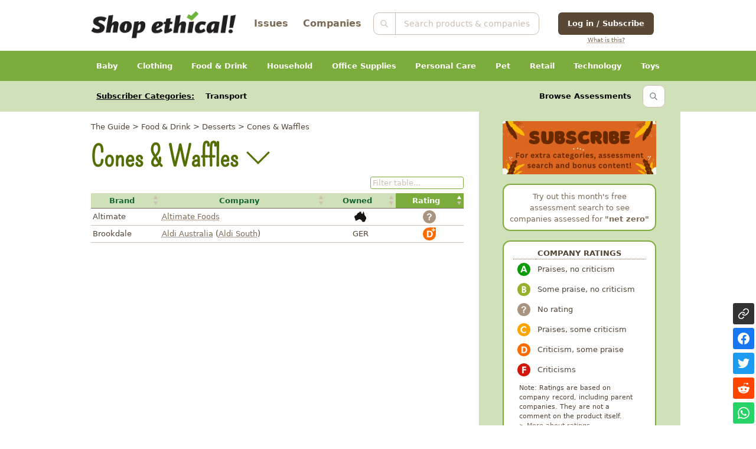

--- FILE ---
content_type: text/html; charset=UTF-8
request_url: https://ethical.org.au/categories/231
body_size: 19592
content:
<!DOCTYPE html>
<html lang="en">

<head>
    <meta charset="utf-8">
    <meta name="viewport" content="width=device-width, initial-scale=1">
    <meta name="csrf-token" content="bSkLASa6Wbz5dLWgBhHGYkEnOmnVBBgWegQxdAvb">

    <title>Cones &amp; Waffles - Shop Ethical!</title>

    <!-- Styles -->
    <link rel="stylesheet" href="/css/app.css?id=7bcc34b4e45cb4bd2ca4b20139a616a1">

    <!-- Scripts -->
    <script src="/js/app.js?id=187e41f6056e75ae09bfd1c675a35a28" defer></script>
</head>
<body>
    <div class="font-sans text-gray-900 antialiased pt-5">
        <div>
            <header>
                <div
                    class="flex flex-col md:flex-row justify-between items-center max-w-7xl mx-auto sm:px-6 md:px-8">
                    <a href="https://ethical.org.au" class="border-0">
                        <img src="/img/ShopEthicalLogoTransparent.png"
    class="inline-block bg-center bg-contain bg-no-repeat h-16 mt-1" />
                    </a>
                    <div class="flex-grow">
                    </div>
                    <div class="hidden lg:block text-xl font-bold mb-3 xs:mb-2 xs:mr-3 text-center">
                        <a href="https://ethical.org.au/issues" class="no-underline mx-3">Issues</a>
                        <a href="https://ethical.org.au/companies" class="no-underline mx-3">Companies</a>
                    </div>
                    <div class="flex mx-auto">
                        <div class=" flex-row items-center rounded-xl bg-white h-12 mx-auto w-fit pr-4">
                        <label class="mx-auto w-fit hover:cursor-pointer pb-2" for="q">
                        <form method="GET" action="https://ethical.org.au/search" accept-charset="UTF-8" class="relative mx-auto w-fit mr-12 md:mr-0 pr-20 md:pr-0">
                            <input id="q" type="search" name="q" value=""
                                placeholder="Search products & companies" 
                                class="peer cursor-pointer placeholder-paper bg-white z-10 h-12  outline-none border-paper bg-transparent rounded-xl text-lg pl-16 w-96 md:w-[22rem] absolute  placeholder-shown:w-[9rem] md:relative md:placeholder-shown:w-[22rem]  focus:w-96 md:focus:w-[22rem] focus:cursor-text focus:pl-16" />
                                <svg xmlns="http://www.w3.org/2000/svg" class="z-20 absolute md:inset-y-0 my-auto h-12 w-12 border-r stroke-paper px-3.5 border-paper" fill="none" viewBox="0 0 24 24" stroke="text-paper" stroke-width="2">
                                <path stroke-linecap="round" stroke-linejoin="round" d="M21 21l-6-6m2-5a7 7 0 11-14 0 7 7 0 0114 0z" />
                                </svg>
                        </form>
                        </div>

                                                <div class="flex-row px-6 items-center h-12 mb-2 text-center">
                            <a href="https://www.patreon.com/oauth2/authorize?response_type=code&amp;client_id=AWbGN9LpWOO5DU3NBFmPQaHZ4-yAuW7Nn6S97sGL7jFtp_eMzjpFxyT5dt9yQgcb&amp;redirect_uri=https%3A%2F%2Fethical.org.au%2Fsubscribe&amp;state=eyJmaW5hbF9wYWdlIjoiaHR0cHM6XC9cL2V0aGljYWwub3JnLmF1XC9jYXRlZ29yaWVzXC8yMzEifQ%3D%3D&amp;scope=identity%20identity%5Bemail%5D">
                                <button class="relative flex items-center w-full bg-footer inline-block px-5 py-3 rounded-lg text-white font-bold" value="Log in/Subscribe">Log in / Subscribe</button>
                            </a>
                            <div class="text-xs mt-1 mx-3"><a href="/subscribe">What is this?</a></div>
                        </div>
                                            </div>
                </div>
                </div>
                <div class="mt-5">
                    <div x-data="{ navOpen: false, open: null }">
    <div class="text-center">
        <button class="md:hidden text-white font-bold bg-brand px-10 py-2 rounded-full"
            :class="{ 'rounded-b-none': navOpen }" @click="navOpen = !navOpen">View categories</button>
    </div>
    <nav aria-label="primary" class="flex-grow md:block bg-brand md:uncloak" :class="{ hidden: !navOpen }" x-cloak>
        <div class="z-20 max-w-7xl mx-auto px-0 px-6 md:px-8">
            <div class="flex-col flex-grow md:pb-0 flex md:justify-between md:flex-row flex-wrap relative">

                                                        <div class="group" x-data="{ selected: () => open == 253 }">
                        <button @click="open = selected() ? null : 253"
                            class="block text-center w-full py-5 px-3 md:bg-brand group-hover:bg-brand-light md:text-white md:text-white font-bold capitalise focus:outline-none"
                            :class="{ 'bg-brand-light': selected(), 'text-white': !selected() }">
                            Baby
                        </button>
                        <div class="md:absolute left-0 z-10 md:hidden md:group-hover:block w-full"
                            :class="{ 'hidden': !selected(), block: selected() }" x-cloak>
                            <div class="p-4 bg-brand-light shadow-lg md:flex text-center xs:text-left">
                                <div class="md:w-72 flex-shrink-0 mb-5 md:mb-0">
                                    <div class="hidden md:block text-2xl font-bold">Baby</div>
                                    <div class="p-3 md:mr-5 mb-5 md:my-5 text-sm rounded-xl">
                                        You&#039;ll probably buy a lot of stuff when you have a new baby! Check out our guides to make more ethical choices for all the things they need.
                                    </div>
                                                                            <div>
                                            <div class="font-bold uppercase">Issues</div>
                                                                                            <div>
                                                    <a href="https://ethical.org.au/issues/genetic-engineering"
                                                        class="text-brand font-bold no-underline">Genetic Engineering</a>
                                                </div>
                                                                                            <div>
                                                    <a href="https://ethical.org.au/issues/organics"
                                                        class="text-brand font-bold no-underline">Organics</a>
                                                </div>
                                                                                    </div>
                                                                    </div>
                                <div class="m-auto md:max-h-144 overflow-auto col-count-1 xs:col-count-2 md:w-144"
                                    x-data="hScroll" x-bind="hScroll">
                                                                            <div class="mb-5 break-inside-avoid md:break-inside-auto">
                                                                                                                                        <div>
                                                    <a href="https://ethical.org.au/categories/223"
                                                        class="no-underline">Baby Accessories</a>
                                                </div>
                                                                                            <div>
                                                    <a href="https://ethical.org.au/categories/74"
                                                        class="no-underline">Baby Food</a>
                                                </div>
                                                                                            <div>
                                                    <a href="https://ethical.org.au/categories/75"
                                                        class="no-underline">Baby Formula</a>
                                                </div>
                                                                                            <div>
                                                    <a href="https://ethical.org.au/categories/221"
                                                        class="no-underline">Baby Toiletries</a>
                                                </div>
                                                                                            <div>
                                                    <a href="https://ethical.org.au/categories/251"
                                                        class="no-underline">Baby Wipes</a>
                                                </div>
                                                                                            <div>
                                                    <a href="https://ethical.org.au/categories/76"
                                                        class="no-underline">Nappies</a>
                                                </div>
                                                                                    </div>
                                                                    </div>
                            </div>
                        </div>
                    </div>
                                                        <div class="group" x-data="{ selected: () => open == 700 }">
                        <button @click="open = selected() ? null : 700"
                            class="block text-center w-full py-5 px-3 md:bg-brand group-hover:bg-brand-light md:text-white md:text-white font-bold capitalise focus:outline-none"
                            :class="{ 'bg-brand-light': selected(), 'text-white': !selected() }">
                            Clothing
                        </button>
                        <div class="md:absolute left-0 z-10 md:hidden md:group-hover:block w-full"
                            :class="{ 'hidden': !selected(), block: selected() }" x-cloak>
                            <div class="p-4 bg-brand-light shadow-lg md:flex text-center xs:text-left">
                                <div class="md:w-72 flex-shrink-0 mb-5 md:mb-0">
                                    <div class="hidden md:block text-2xl font-bold">Clothing</div>
                                    <div class="p-3 md:mr-5 mb-5 md:my-5 text-sm rounded-xl">
                                        See how your favourite fashion brands fare, and check out Alternatives for ethical options
                                    </div>
                                                                            <div>
                                            <div class="font-bold uppercase">Issues</div>
                                                                                            <div>
                                                    <a href="https://ethical.org.au/issues/cotton-pesticides"
                                                        class="text-brand font-bold no-underline">Cotton &amp; Pesticides</a>
                                                </div>
                                                                                            <div>
                                                    <a href="https://ethical.org.au/issues/fur"
                                                        class="text-brand font-bold no-underline">Fur</a>
                                                </div>
                                                                                            <div>
                                                    <a href="https://ethical.org.au/issues/outworkers-in-australia"
                                                        class="text-brand font-bold no-underline">Outworkers in Australia</a>
                                                </div>
                                                                                            <div>
                                                    <a href="https://ethical.org.au/issues/supply-chain-transparency"
                                                        class="text-brand font-bold no-underline">Supply-Chain Transparency</a>
                                                </div>
                                                                                            <div>
                                                    <a href="https://ethical.org.au/issues/sweatshops"
                                                        class="text-brand font-bold no-underline">Sweatshops</a>
                                                </div>
                                                                                            <div>
                                                    <a href="https://ethical.org.au/issues/uzbek-cotton"
                                                        class="text-brand font-bold no-underline">Uzbek Cotton</a>
                                                </div>
                                                                                    </div>
                                                                    </div>
                                <div class="m-auto md:max-h-144 overflow-auto col-count-1 xs:col-count-2  lg:col-count-3 flex-grow "
                                    x-data="hScroll" x-bind="hScroll">
                                                                            <div class="mb-5 break-inside-avoid md:break-inside-auto">
                                                                                            <div class="font-bold ">
                                                    Basics</div>
                                                                                                                                        <div>
                                                    <a href="https://ethical.org.au/categories/728"
                                                        class="no-underline">Babywear</a>
                                                </div>
                                                                                            <div>
                                                    <a href="https://ethical.org.au/categories/710"
                                                        class="no-underline">Childrenswear</a>
                                                </div>
                                                                                            <div>
                                                    <a href="https://ethical.org.au/categories/732"
                                                        class="no-underline">Everyday Apparel</a>
                                                </div>
                                                                                            <div>
                                                    <a href="https://ethical.org.au/categories/729"
                                                        class="no-underline">Hats</a>
                                                </div>
                                                                                            <div>
                                                    <a href="https://ethical.org.au/categories/712"
                                                        class="no-underline">Hosiery</a>
                                                </div>
                                                                                            <div>
                                                    <a href="https://ethical.org.au/categories/713"
                                                        class="no-underline">Intimate Apparel</a>
                                                </div>
                                                                                            <div>
                                                    <a href="https://ethical.org.au/categories/727"
                                                        class="no-underline">Shapewear</a>
                                                </div>
                                                                                            <div>
                                                    <a href="https://ethical.org.au/categories/719"
                                                        class="no-underline">Underwear/Socks/Sleepwear</a>
                                                </div>
                                                                                            <div>
                                                    <a href="https://ethical.org.au/categories/721"
                                                        class="no-underline">Workwear</a>
                                                </div>
                                                                                    </div>
                                                                            <div class="mb-5 break-inside-avoid md:break-inside-auto">
                                                                                            <div class="font-bold  lg:mt-20">
                                                    Fashion</div>
                                                                                                                                        <div>
                                                    <a href="https://ethical.org.au/categories/724"
                                                        class="no-underline">Denim</a>
                                                </div>
                                                                                            <div>
                                                    <a href="https://ethical.org.au/categories/730"
                                                        class="no-underline">Luxury Brands</a>
                                                </div>
                                                                                            <div>
                                                    <a href="https://ethical.org.au/categories/726"
                                                        class="no-underline">Mens Business Shirts</a>
                                                </div>
                                                                                            <div>
                                                    <a href="https://ethical.org.au/categories/714"
                                                        class="no-underline">Menswear (casual)</a>
                                                </div>
                                                                                            <div>
                                                    <a href="https://ethical.org.au/categories/725"
                                                        class="no-underline">Menswear (formal)</a>
                                                </div>
                                                                                            <div>
                                                    <a href="https://ethical.org.au/categories/720"
                                                        class="no-underline">Womens Fashion</a>
                                                </div>
                                                                                            <div>
                                                    <a href="https://ethical.org.au/categories/723"
                                                        class="no-underline">Womens Plus Size</a>
                                                </div>
                                                                                            <div>
                                                    <a href="https://ethical.org.au/categories/722"
                                                        class="no-underline">Youth Fashion</a>
                                                </div>
                                                                                    </div>
                                                                            <div class="mb-5 break-inside-avoid md:break-inside-auto">
                                                                                            <div class="font-bold ">
                                                    Footwear</div>
                                                                                                                                        <div>
                                                    <a href="https://ethical.org.au/categories/711"
                                                        class="no-underline">Mens Shoes</a>
                                                </div>
                                                                                            <div>
                                                    <a href="https://ethical.org.au/categories/740"
                                                        class="no-underline">School Shoes</a>
                                                </div>
                                                                                            <div>
                                                    <a href="https://ethical.org.au/categories/735"
                                                        class="no-underline">Skate Shoes</a>
                                                </div>
                                                                                            <div>
                                                    <a href="https://ethical.org.au/categories/736"
                                                        class="no-underline">Sports Shoes</a>
                                                </div>
                                                                                            <div>
                                                    <a href="https://ethical.org.au/categories/739"
                                                        class="no-underline">Thongs/Sandals</a>
                                                </div>
                                                                                            <div>
                                                    <a href="https://ethical.org.au/categories/737"
                                                        class="no-underline">Womens Shoes</a>
                                                </div>
                                                                                            <div>
                                                    <a href="https://ethical.org.au/categories/738"
                                                        class="no-underline">Work Boots</a>
                                                </div>
                                                                                    </div>
                                                                            <div class="mb-5 break-inside-avoid md:break-inside-auto">
                                                                                            <div class="font-bold ">
                                                    Outdoor &amp; Sports</div>
                                                                                                                                        <div>
                                                    <a href="https://ethical.org.au/categories/731"
                                                        class="no-underline">Activewear</a>
                                                </div>
                                                                                            <div>
                                                    <a href="https://ethical.org.au/categories/715"
                                                        class="no-underline">Outdoor Wear</a>
                                                </div>
                                                                                            <div>
                                                    <a href="https://ethical.org.au/categories/717"
                                                        class="no-underline">Snow/Skate/Surfwear</a>
                                                </div>
                                                                                            <div>
                                                    <a href="https://ethical.org.au/categories/716"
                                                        class="no-underline">Sportswear</a>
                                                </div>
                                                                                            <div>
                                                    <a href="https://ethical.org.au/categories/718"
                                                        class="no-underline">Swimwear</a>
                                                </div>
                                                                                    </div>
                                                                    </div>
                            </div>
                        </div>
                    </div>
                                                        <div class="group" x-data="{ selected: () => open == 470 }">
                        <button @click="open = selected() ? null : 470"
                            class="block text-center w-full py-5 px-3 md:bg-brand group-hover:bg-brand-light md:text-white md:text-white font-bold capitalise focus:outline-none"
                            :class="{ 'bg-brand-light': selected(), 'text-white': !selected() }">
                            Food &amp; Drink
                        </button>
                        <div class="md:absolute left-0 z-10 md:hidden md:group-hover:block w-full"
                            :class="{ 'hidden': !selected(), block: selected() }" x-cloak>
                            <div class="p-4 bg-brand-light shadow-lg md:flex text-center xs:text-left">
                                <div class="md:w-72 flex-shrink-0 mb-5 md:mb-0">
                                    <div class="hidden md:block text-2xl font-bold">Food &amp; Drink</div>
                                    <div class="p-3 md:mr-5 mb-5 md:my-5 text-sm rounded-xl">
                                        See who owns what in the supermarket, and support local companies who rate well where possible.
                                    </div>
                                                                            <div>
                                            <div class="font-bold uppercase">Issues</div>
                                                                                            <div>
                                                    <a href="https://ethical.org.au/issues/bobby-calves"
                                                        class="text-brand font-bold no-underline">Bobby Calves</a>
                                                </div>
                                                                                            <div>
                                                    <a href="https://ethical.org.au/issues/bottled-water"
                                                        class="text-brand font-bold no-underline">Bottled Water</a>
                                                </div>
                                                                                            <div>
                                                    <a href="https://ethical.org.au/issues/child-labour-and-chocolate"
                                                        class="text-brand font-bold no-underline">Child Labour &amp; Chocolate</a>
                                                </div>
                                                                                            <div>
                                                    <a href="https://ethical.org.au/issues/egg-choices"
                                                        class="text-brand font-bold no-underline">Egg Choices</a>
                                                </div>
                                                                                            <div>
                                                    <a href="https://ethical.org.au/issues/factory-farming"
                                                        class="text-brand font-bold no-underline">Factory Farming</a>
                                                </div>
                                                                                            <div>
                                                    <a href="https://ethical.org.au/issues/fair-trade-coffee"
                                                        class="text-brand font-bold no-underline">Fair Trade Coffee</a>
                                                </div>
                                                                                            <div>
                                                    <a href="https://ethical.org.au/issues/food-miles-buying-local"
                                                        class="text-brand font-bold no-underline">Food Miles &amp; Buying Local</a>
                                                </div>
                                                                                            <div>
                                                    <a href="https://ethical.org.au/issues/high-cost-of-animal-products"
                                                        class="text-brand font-bold no-underline">High Cost of Animal Products</a>
                                                </div>
                                                                                            <div>
                                                    <a href="https://ethical.org.au/issues/organics"
                                                        class="text-brand font-bold no-underline">Organics</a>
                                                </div>
                                                                                            <div>
                                                    <a href="https://ethical.org.au/issues/overfishing"
                                                        class="text-brand font-bold no-underline">Overfishing</a>
                                                </div>
                                                                                            <div>
                                                    <a href="https://ethical.org.au/issues/packaging-and-waste"
                                                        class="text-brand font-bold no-underline">Packaging &amp; Waste</a>
                                                </div>
                                                                                            <div>
                                                    <a href="https://ethical.org.au/issues/palm-oil"
                                                        class="text-brand font-bold no-underline">Palm Oil</a>
                                                </div>
                                                                                    </div>
                                                                    </div>
                                <div class="m-auto md:max-h-144 overflow-auto col-count-1 xs:col-count-2  lg:col-count-3 flex-grow "
                                    x-data="hScroll" x-bind="hScroll">
                                                                            <div class="mb-5 break-inside-avoid md:break-inside-auto">
                                                                                            <div class="font-bold ">
                                                    Bakery</div>
                                                                                                                                        <div>
                                                    <a href="https://ethical.org.au/categories/122"
                                                        class="no-underline">Bread</a>
                                                </div>
                                                                                            <div>
                                                    <a href="https://ethical.org.au/categories/27"
                                                        class="no-underline">Cakes</a>
                                                </div>
                                                                                            <div>
                                                    <a href="https://ethical.org.au/categories/245"
                                                        class="no-underline">Flat Bread</a>
                                                </div>
                                                                                    </div>
                                                                            <div class="mb-5 break-inside-avoid md:break-inside-auto">
                                                                                            <div class="font-bold ">
                                                    Baking &amp; Cooking</div>
                                                                                                                                        <div>
                                                    <a href="https://ethical.org.au/categories/146"
                                                        class="no-underline">Cake Decorating</a>
                                                </div>
                                                                                            <div>
                                                    <a href="https://ethical.org.au/categories/123"
                                                        class="no-underline">Cake Mix</a>
                                                </div>
                                                                                            <div>
                                                    <a href="https://ethical.org.au/categories/131"
                                                        class="no-underline">Cooking Oil</a>
                                                </div>
                                                                                            <div>
                                                    <a href="https://ethical.org.au/categories/354"
                                                        class="no-underline">Crushed Garlic</a>
                                                </div>
                                                                                            <div>
                                                    <a href="https://ethical.org.au/categories/70"
                                                        class="no-underline">Dried Fruit &amp; Nuts</a>
                                                </div>
                                                                                            <div>
                                                    <a href="https://ethical.org.au/categories/135"
                                                        class="no-underline">Flour &amp; Bread Mix</a>
                                                </div>
                                                                                            <div>
                                                    <a href="https://ethical.org.au/categories/138"
                                                        class="no-underline">Gravy</a>
                                                </div>
                                                                                            <div>
                                                    <a href="https://ethical.org.au/categories/142"
                                                        class="no-underline">Herbs &amp; Spices</a>
                                                </div>
                                                                                            <div>
                                                    <a href="https://ethical.org.au/categories/58"
                                                        class="no-underline">Olive Oil</a>
                                                </div>
                                                                                            <div>
                                                    <a href="https://ethical.org.au/categories/220"
                                                        class="no-underline">Pasta</a>
                                                </div>
                                                                                            <div>
                                                    <a href="https://ethical.org.au/categories/151"
                                                        class="no-underline">Rice</a>
                                                </div>
                                                                                            <div>
                                                    <a href="https://ethical.org.au/categories/158"
                                                        class="no-underline">Stock</a>
                                                </div>
                                                                                            <div>
                                                    <a href="https://ethical.org.au/categories/121"
                                                        class="no-underline">Sugar &amp; Sweeteners</a>
                                                </div>
                                                                                            <div>
                                                    <a href="https://ethical.org.au/categories/299"
                                                        class="no-underline">Yeast &amp; Baking Agents</a>
                                                </div>
                                                                                    </div>
                                                                            <div class="mb-5 break-inside-avoid md:break-inside-auto">
                                                                                            <div class="font-bold ">
                                                    Biscuits &amp; Snacks</div>
                                                                                                                                        <div>
                                                    <a href="https://ethical.org.au/categories/26"
                                                        class="no-underline">Biscuits/Crackers</a>
                                                </div>
                                                                                            <div>
                                                    <a href="https://ethical.org.au/categories/28"
                                                        class="no-underline">Chips/Crisps</a>
                                                </div>
                                                                                            <div>
                                                    <a href="https://ethical.org.au/categories/29"
                                                        class="no-underline">Muesli Bars</a>
                                                </div>
                                                                                            <div>
                                                    <a href="https://ethical.org.au/categories/61"
                                                        class="no-underline">Popcorn</a>
                                                </div>
                                                                                            <div>
                                                    <a href="https://ethical.org.au/categories/152"
                                                        class="no-underline">Rice/Corn Cakes</a>
                                                </div>
                                                                                    </div>
                                                                            <div class="mb-5 break-inside-avoid md:break-inside-auto">
                                                                                            <div class="font-bold ">
                                                    Breakfast</div>
                                                                                                                                        <div>
                                                    <a href="https://ethical.org.au/categories/165"
                                                        class="no-underline">Breakfast On the Go</a>
                                                </div>
                                                                                            <div>
                                                    <a href="https://ethical.org.au/categories/125"
                                                        class="no-underline">Cereal</a>
                                                </div>
                                                                                            <div>
                                                    <a href="https://ethical.org.au/categories/145"
                                                        class="no-underline">Muesli &amp; Oats</a>
                                                </div>
                                                                                    </div>
                                                                            <div class="mb-5 break-inside-avoid md:break-inside-auto">
                                                                                            <div class="font-bold ">
                                                    Canned &amp; Packet Food</div>
                                                                                                                                        <div>
                                                    <a href="https://ethical.org.au/categories/35"
                                                        class="no-underline">Baked Beans/Spaghetti</a>
                                                </div>
                                                                                            <div>
                                                    <a href="https://ethical.org.au/categories/32"
                                                        class="no-underline">Canned Fish</a>
                                                </div>
                                                                                            <div>
                                                    <a href="https://ethical.org.au/categories/256"
                                                        class="no-underline">Canned Fish (Tuna)</a>
                                                </div>
                                                                                            <div>
                                                    <a href="https://ethical.org.au/categories/33"
                                                        class="no-underline">Canned Fruit</a>
                                                </div>
                                                                                            <div>
                                                    <a href="https://ethical.org.au/categories/36"
                                                        class="no-underline">Canned Meat/Meals</a>
                                                </div>
                                                                                            <div>
                                                    <a href="https://ethical.org.au/categories/34"
                                                        class="no-underline">Canned Vegies/Beans</a>
                                                </div>
                                                                                            <div>
                                                    <a href="https://ethical.org.au/categories/48"
                                                        class="no-underline">Packet Meals</a>
                                                </div>
                                                                                            <div>
                                                    <a href="https://ethical.org.au/categories/47"
                                                        class="no-underline">Soup</a>
                                                </div>
                                                                                    </div>
                                                                            <div class="mb-5 break-inside-avoid md:break-inside-auto">
                                                                                            <div class="font-bold ">
                                                    Condiments &amp; Sauces</div>
                                                                                                                                        <div>
                                                    <a href="https://ethical.org.au/categories/296"
                                                        class="no-underline">Chilli/Hot Sauce</a>
                                                </div>
                                                                                            <div>
                                                    <a href="https://ethical.org.au/categories/137"
                                                        class="no-underline">Cooking Sauce</a>
                                                </div>
                                                                                            <div>
                                                    <a href="https://ethical.org.au/categories/297"
                                                        class="no-underline">Mustard</a>
                                                </div>
                                                                                            <div>
                                                    <a href="https://ethical.org.au/categories/63"
                                                        class="no-underline">Pasta Sauce</a>
                                                </div>
                                                                                            <div>
                                                    <a href="https://ethical.org.au/categories/69"
                                                        class="no-underline">Pickles, Chutney &amp; Relish</a>
                                                </div>
                                                                                            <div>
                                                    <a href="https://ethical.org.au/categories/154"
                                                        class="no-underline">Salad Dressing/Mayonnaise</a>
                                                </div>
                                                                                            <div>
                                                    <a href="https://ethical.org.au/categories/67"
                                                        class="no-underline">Soy/Asian Sauce</a>
                                                </div>
                                                                                            <div>
                                                    <a href="https://ethical.org.au/categories/166"
                                                        class="no-underline">Tomato/BBQ Sauce</a>
                                                </div>
                                                                                            <div>
                                                    <a href="https://ethical.org.au/categories/160"
                                                        class="no-underline">Vinegar</a>
                                                </div>
                                                                                    </div>
                                                                            <div class="mb-5 break-inside-avoid md:break-inside-auto">
                                                                                            <div class="font-bold ">
                                                    Confectionery</div>
                                                                                                                                        <div>
                                                    <a href="https://ethical.org.au/categories/126"
                                                        class="no-underline">Chocolate</a>
                                                </div>
                                                                                            <div>
                                                    <a href="https://ethical.org.au/categories/295"
                                                        class="no-underline">Lozenges</a>
                                                </div>
                                                                                            <div>
                                                    <a href="https://ethical.org.au/categories/144"
                                                        class="no-underline">Mints &amp; Gum</a>
                                                </div>
                                                                                            <div>
                                                    <a href="https://ethical.org.au/categories/130"
                                                        class="no-underline">Sweets &amp; Lollies</a>
                                                </div>
                                                                                    </div>
                                                                            <div class="mb-5 break-inside-avoid md:break-inside-auto">
                                                                                            <div class="font-bold ">
                                                    Dairy &amp; Chilled</div>
                                                                                                                                        <div>
                                                    <a href="https://ethical.org.au/categories/13"
                                                        class="no-underline">Butter &amp; Margarine</a>
                                                </div>
                                                                                            <div>
                                                    <a href="https://ethical.org.au/categories/14"
                                                        class="no-underline">Cheese</a>
                                                </div>
                                                                                            <div>
                                                    <a href="https://ethical.org.au/categories/133"
                                                        class="no-underline">Cream</a>
                                                </div>
                                                                                            <div>
                                                    <a href="https://ethical.org.au/categories/98"
                                                        class="no-underline">Custard &amp; Desserts</a>
                                                </div>
                                                                                            <div>
                                                    <a href="https://ethical.org.au/categories/20"
                                                        class="no-underline">Dips</a>
                                                </div>
                                                                                            <div>
                                                    <a href="https://ethical.org.au/categories/25"
                                                        class="no-underline">Eggs</a>
                                                </div>
                                                                                            <div>
                                                    <a href="https://ethical.org.au/categories/16"
                                                        class="no-underline">Flavoured Milk</a>
                                                </div>
                                                                                            <div>
                                                    <a href="https://ethical.org.au/categories/136"
                                                        class="no-underline">Fresh Pasta</a>
                                                </div>
                                                                                            <div>
                                                    <a href="https://ethical.org.au/categories/15"
                                                        class="no-underline">Milk</a>
                                                </div>
                                                                                            <div>
                                                    <a href="https://ethical.org.au/categories/19"
                                                        class="no-underline">Milk Powder</a>
                                                </div>
                                                                                            <div>
                                                    <a href="https://ethical.org.au/categories/30"
                                                        class="no-underline">Probiotic Milk/Kefir</a>
                                                </div>
                                                                                            <div>
                                                    <a href="https://ethical.org.au/categories/21"
                                                        class="no-underline">Ready Meals</a>
                                                </div>
                                                                                            <div>
                                                    <a href="https://ethical.org.au/categories/45"
                                                        class="no-underline">Smallgoods/Pork</a>
                                                </div>
                                                                                            <div>
                                                    <a href="https://ethical.org.au/categories/22"
                                                        class="no-underline">Soy/Plant Milk</a>
                                                </div>
                                                                                            <div>
                                                    <a href="https://ethical.org.au/categories/23"
                                                        class="no-underline">Tofu/Soy</a>
                                                </div>
                                                                                            <div>
                                                    <a href="https://ethical.org.au/categories/49"
                                                        class="no-underline">Vegetarian &amp; Vegan</a>
                                                </div>
                                                                                            <div>
                                                    <a href="https://ethical.org.au/categories/17"
                                                        class="no-underline">Yoghurt</a>
                                                </div>
                                                                                    </div>
                                                                            <div class="mb-5 break-inside-avoid md:break-inside-auto">
                                                                                            <div class="font-bold ">
                                                    Desserts</div>
                                                                                                                                        <div>
                                                    <a href="https://ethical.org.au/categories/231"
                                                        class="no-underline">Cones &amp; Waffles</a>
                                                </div>
                                                                                            <div>
                                                    <a href="https://ethical.org.au/categories/237"
                                                        class="no-underline">Ice Blocks</a>
                                                </div>
                                                                                            <div>
                                                    <a href="https://ethical.org.au/categories/59"
                                                        class="no-underline">Jelly</a>
                                                </div>
                                                                                            <div>
                                                    <a href="https://ethical.org.au/categories/64"
                                                        class="no-underline">Pudding &amp; Custard</a>
                                                </div>
                                                                                            <div>
                                                    <a href="https://ethical.org.au/categories/68"
                                                        class="no-underline">Topping &amp; Syrup</a>
                                                </div>
                                                                                    </div>
                                                                            <div class="mb-5 break-inside-avoid md:break-inside-auto">
                                                                                            <div class="font-bold ">
                                                    Drinks</div>
                                                                                                                                        <div>
                                                    <a href="https://ethical.org.au/categories/5"
                                                        class="no-underline">Bottled Water</a>
                                                </div>
                                                                                            <div>
                                                    <a href="https://ethical.org.au/categories/2"
                                                        class="no-underline">Coconut Water</a>
                                                </div>
                                                                                            <div>
                                                    <a href="https://ethical.org.au/categories/10"
                                                        class="no-underline">Coffee</a>
                                                </div>
                                                                                            <div>
                                                    <a href="https://ethical.org.au/categories/6"
                                                        class="no-underline">Cordial</a>
                                                </div>
                                                                                            <div>
                                                    <a href="https://ethical.org.au/categories/7"
                                                        class="no-underline">Energy Drinks</a>
                                                </div>
                                                                                            <div>
                                                    <a href="https://ethical.org.au/categories/241"
                                                        class="no-underline">Iced Tea</a>
                                                </div>
                                                                                            <div>
                                                    <a href="https://ethical.org.au/categories/8"
                                                        class="no-underline">Juice &amp; Fruit Drinks</a>
                                                </div>
                                                                                            <div>
                                                    <a href="https://ethical.org.au/categories/4"
                                                        class="no-underline">Kombucha</a>
                                                </div>
                                                                                            <div>
                                                    <a href="https://ethical.org.au/categories/12"
                                                        class="no-underline">Milk Flavouring</a>
                                                </div>
                                                                                            <div>
                                                    <a href="https://ethical.org.au/categories/24"
                                                        class="no-underline">Mixers</a>
                                                </div>
                                                                                            <div>
                                                    <a href="https://ethical.org.au/categories/252"
                                                        class="no-underline">Non-Alcoholic</a>
                                                </div>
                                                                                            <div>
                                                    <a href="https://ethical.org.au/categories/9"
                                                        class="no-underline">Soft Drinks</a>
                                                </div>
                                                                                            <div>
                                                    <a href="https://ethical.org.au/categories/3"
                                                        class="no-underline">Sparkling Water</a>
                                                </div>
                                                                                            <div>
                                                    <a href="https://ethical.org.au/categories/157"
                                                        class="no-underline">Sports Drinks</a>
                                                </div>
                                                                                            <div>
                                                    <a href="https://ethical.org.au/categories/11"
                                                        class="no-underline">Tea</a>
                                                </div>
                                                                                    </div>
                                                                            <div class="mb-5 break-inside-avoid md:break-inside-auto">
                                                                                            <div class="font-bold ">
                                                    Frozen Food</div>
                                                                                                                                        <div>
                                                    <a href="https://ethical.org.au/categories/342"
                                                        class="no-underline">Beef</a>
                                                </div>
                                                                                            <div>
                                                    <a href="https://ethical.org.au/categories/40"
                                                        class="no-underline">Finger Food</a>
                                                </div>
                                                                                            <div>
                                                    <a href="https://ethical.org.au/categories/41"
                                                        class="no-underline">Frozen Desserts/Fruit</a>
                                                </div>
                                                                                            <div>
                                                    <a href="https://ethical.org.au/categories/39"
                                                        class="no-underline">Frozen Fish</a>
                                                </div>
                                                                                            <div>
                                                    <a href="https://ethical.org.au/categories/51"
                                                        class="no-underline">Frozen Meals/Pizza</a>
                                                </div>
                                                                                            <div>
                                                    <a href="https://ethical.org.au/categories/42"
                                                        class="no-underline">Frozen Pastry</a>
                                                </div>
                                                                                            <div>
                                                    <a href="https://ethical.org.au/categories/38"
                                                        class="no-underline">Frozen Vegies/Chips</a>
                                                </div>
                                                                                            <div>
                                                    <a href="https://ethical.org.au/categories/18"
                                                        class="no-underline">Ice Cream</a>
                                                </div>
                                                                                            <div>
                                                    <a href="https://ethical.org.au/categories/37"
                                                        class="no-underline">Pies &amp; Pasties</a>
                                                </div>
                                                                                            <div>
                                                    <a href="https://ethical.org.au/categories/44"
                                                        class="no-underline">Poultry</a>
                                                </div>
                                                                                    </div>
                                                                            <div class="mb-5 break-inside-avoid md:break-inside-auto">
                                                                                            <div class="font-bold ">
                                                    Health Food</div>
                                                                                                                                        <div>
                                                    <a href="https://ethical.org.au/categories/140"
                                                        class="no-underline">Health Bars</a>
                                                </div>
                                                                                            <div>
                                                    <a href="https://ethical.org.au/categories/141"
                                                        class="no-underline">Health Foods</a>
                                                </div>
                                                                                            <div>
                                                    <a href="https://ethical.org.au/categories/219"
                                                        class="no-underline">Sports Nutrition</a>
                                                </div>
                                                                                            <div>
                                                    <a href="https://ethical.org.au/categories/161"
                                                        class="no-underline">Weight Loss</a>
                                                </div>
                                                                                    </div>
                                                                            <div class="mb-5 break-inside-avoid md:break-inside-auto">
                                                                                            <div class="font-bold ">
                                                    International Food</div>
                                                                                                                                        <div>
                                                    <a href="https://ethical.org.au/categories/52"
                                                        class="no-underline">Asian</a>
                                                </div>
                                                                                            <div>
                                                    <a href="https://ethical.org.au/categories/53"
                                                        class="no-underline">Indian</a>
                                                </div>
                                                                                            <div>
                                                    <a href="https://ethical.org.au/categories/54"
                                                        class="no-underline">Mexican</a>
                                                </div>
                                                                                            <div>
                                                    <a href="https://ethical.org.au/categories/31"
                                                        class="no-underline">Noodles</a>
                                                </div>
                                                                                    </div>
                                                                            <div class="mb-5 break-inside-avoid md:break-inside-auto">
                                                                                            <div class="font-bold ">
                                                    Jams &amp; Spreads</div>
                                                                                                                                        <div>
                                                    <a href="https://ethical.org.au/categories/292"
                                                        class="no-underline">Cheese Spread</a>
                                                </div>
                                                                                            <div>
                                                    <a href="https://ethical.org.au/categories/139"
                                                        class="no-underline">Chocolate Spread</a>
                                                </div>
                                                                                            <div>
                                                    <a href="https://ethical.org.au/categories/143"
                                                        class="no-underline">Honey</a>
                                                </div>
                                                                                            <div>
                                                    <a href="https://ethical.org.au/categories/66"
                                                        class="no-underline">Jam</a>
                                                </div>
                                                                                            <div>
                                                    <a href="https://ethical.org.au/categories/149"
                                                        class="no-underline">Peanut/Nut Butter</a>
                                                </div>
                                                                                            <div>
                                                    <a href="https://ethical.org.au/categories/148"
                                                        class="no-underline">Savoury Spread</a>
                                                </div>
                                                                                            <div>
                                                    <a href="https://ethical.org.au/categories/162"
                                                        class="no-underline">Yeast Spread</a>
                                                </div>
                                                                                    </div>
                                                                            <div class="mb-5 break-inside-avoid md:break-inside-auto">
                                                                                            <div class="font-bold ">
                                                    Liquor</div>
                                                                                                                                        <div>
                                                    <a href="https://ethical.org.au/categories/266"
                                                        class="no-underline">Aperitif</a>
                                                </div>
                                                                                            <div>
                                                    <a href="https://ethical.org.au/categories/263"
                                                        class="no-underline">Beer</a>
                                                </div>
                                                                                            <div>
                                                    <a href="https://ethical.org.au/categories/264"
                                                        class="no-underline">Beer (imported)</a>
                                                </div>
                                                                                            <div>
                                                    <a href="https://ethical.org.au/categories/267"
                                                        class="no-underline">Bourbon</a>
                                                </div>
                                                                                            <div>
                                                    <a href="https://ethical.org.au/categories/268"
                                                        class="no-underline">Brandy</a>
                                                </div>
                                                                                            <div>
                                                    <a href="https://ethical.org.au/categories/265"
                                                        class="no-underline">Cider</a>
                                                </div>
                                                                                            <div>
                                                    <a href="https://ethical.org.au/categories/269"
                                                        class="no-underline">Cognac</a>
                                                </div>
                                                                                            <div>
                                                    <a href="https://ethical.org.au/categories/270"
                                                        class="no-underline">Gin</a>
                                                </div>
                                                                                            <div>
                                                    <a href="https://ethical.org.au/categories/271"
                                                        class="no-underline">Liqueur</a>
                                                </div>
                                                                                            <div>
                                                    <a href="https://ethical.org.au/categories/272"
                                                        class="no-underline">Premix Spirits/RTD</a>
                                                </div>
                                                                                            <div>
                                                    <a href="https://ethical.org.au/categories/274"
                                                        class="no-underline">Rum</a>
                                                </div>
                                                                                            <div>
                                                    <a href="https://ethical.org.au/categories/275"
                                                        class="no-underline">Schnapps</a>
                                                </div>
                                                                                            <div>
                                                    <a href="https://ethical.org.au/categories/276"
                                                        class="no-underline">Scotch Whisky</a>
                                                </div>
                                                                                            <div>
                                                    <a href="https://ethical.org.au/categories/281"
                                                        class="no-underline">Seltzer</a>
                                                </div>
                                                                                            <div>
                                                    <a href="https://ethical.org.au/categories/277"
                                                        class="no-underline">Tequila</a>
                                                </div>
                                                                                            <div>
                                                    <a href="https://ethical.org.au/categories/278"
                                                        class="no-underline">Vermouth</a>
                                                </div>
                                                                                            <div>
                                                    <a href="https://ethical.org.au/categories/279"
                                                        class="no-underline">Vodka</a>
                                                </div>
                                                                                            <div>
                                                    <a href="https://ethical.org.au/categories/280"
                                                        class="no-underline">Whisky (other)</a>
                                                </div>
                                                                                    </div>
                                                                            <div class="mb-5 break-inside-avoid md:break-inside-auto">
                                                                                            <div class="font-bold ">
                                                    Supermarket House Brands</div>
                                                                                                                                        <div>
                                                    <a href="https://ethical.org.au/categories/285"
                                                        class="no-underline">House Brands</a>
                                                </div>
                                                                                    </div>
                                                                    </div>
                            </div>
                        </div>
                    </div>
                                                        <div class="group" x-data="{ selected: () => open == 181 }">
                        <button @click="open = selected() ? null : 181"
                            class="block text-center w-full py-5 px-3 md:bg-brand group-hover:bg-brand-light md:text-white md:text-white font-bold capitalise focus:outline-none"
                            :class="{ 'bg-brand-light': selected(), 'text-white': !selected() }">
                            Household
                        </button>
                        <div class="md:absolute left-0 z-10 md:hidden md:group-hover:block w-full"
                            :class="{ 'hidden': !selected(), block: selected() }" x-cloak>
                            <div class="p-4 bg-brand-light shadow-lg md:flex text-center xs:text-left">
                                <div class="md:w-72 flex-shrink-0 mb-5 md:mb-0">
                                    <div class="hidden md:block text-2xl font-bold">Household</div>
                                    <div class="p-3 md:mr-5 mb-5 md:my-5 text-sm rounded-xl">
                                        Who are you supporting when buying household goods? Find the better options here.
                                    </div>
                                                                            <div>
                                            <div class="font-bold uppercase">Issues</div>
                                                                                            <div>
                                                    <a href="https://ethical.org.au/issues/cleaning-products"
                                                        class="text-brand font-bold no-underline">Cleaning Products</a>
                                                </div>
                                                                                            <div>
                                                    <a href="https://ethical.org.au/issues/microplastics"
                                                        class="text-brand font-bold no-underline">Microplastics</a>
                                                </div>
                                                                                            <div>
                                                    <a href="https://ethical.org.au/issues/right-to-repair"
                                                        class="text-brand font-bold no-underline">Right to Repair</a>
                                                </div>
                                                                                    </div>
                                                                    </div>
                                <div class="m-auto md:max-h-144 overflow-auto col-count-1 xs:col-count-2  lg:col-count-3 flex-grow "
                                    x-data="hScroll" x-bind="hScroll">
                                                                            <div class="mb-5 break-inside-avoid md:break-inside-auto">
                                                                                            <div class="font-bold ">
                                                    Appliances</div>
                                                                                                                                        <div>
                                                    <a href="https://ethical.org.au/categories/650"
                                                        class="no-underline">Air Conditioners</a>
                                                </div>
                                                                                            <div>
                                                    <a href="https://ethical.org.au/categories/663"
                                                        class="no-underline">Air Purifiers</a>
                                                </div>
                                                                                            <div>
                                                    <a href="https://ethical.org.au/categories/657"
                                                        class="no-underline">Coffee Machines</a>
                                                </div>
                                                                                            <div>
                                                    <a href="https://ethical.org.au/categories/651"
                                                        class="no-underline">Dishwashers</a>
                                                </div>
                                                                                            <div>
                                                    <a href="https://ethical.org.au/categories/652"
                                                        class="no-underline">Fridges &amp; Freezers</a>
                                                </div>
                                                                                            <div>
                                                    <a href="https://ethical.org.au/categories/659"
                                                        class="no-underline">Heating &amp; Cooling</a>
                                                </div>
                                                                                            <div>
                                                    <a href="https://ethical.org.au/categories/662"
                                                        class="no-underline">Irons</a>
                                                </div>
                                                                                            <div>
                                                    <a href="https://ethical.org.au/categories/653"
                                                        class="no-underline">Microwaves</a>
                                                </div>
                                                                                            <div>
                                                    <a href="https://ethical.org.au/categories/654"
                                                        class="no-underline">Ovens &amp; Cooktops</a>
                                                </div>
                                                                                            <div>
                                                    <a href="https://ethical.org.au/categories/661"
                                                        class="no-underline">Rangehoods</a>
                                                </div>
                                                                                            <div>
                                                    <a href="https://ethical.org.au/categories/658"
                                                        class="no-underline">Small Kitchen Appliances</a>
                                                </div>
                                                                                            <div>
                                                    <a href="https://ethical.org.au/categories/656"
                                                        class="no-underline">Vacuum Cleaners</a>
                                                </div>
                                                                                            <div>
                                                    <a href="https://ethical.org.au/categories/655"
                                                        class="no-underline">Washing Machines &amp; Dryers</a>
                                                </div>
                                                                                    </div>
                                                                            <div class="mb-5 break-inside-avoid md:break-inside-auto">
                                                                                            <div class="font-bold ">
                                                    Cleaning</div>
                                                                                                                                        <div>
                                                    <a href="https://ethical.org.au/categories/355"
                                                        class="no-underline">Bathroom Cleaners</a>
                                                </div>
                                                                                            <div>
                                                    <a href="https://ethical.org.au/categories/150"
                                                        class="no-underline">Brushware &amp; Mops</a>
                                                </div>
                                                                                            <div>
                                                    <a href="https://ethical.org.au/categories/360"
                                                        class="no-underline">Carpet Cleaners</a>
                                                </div>
                                                                                            <div>
                                                    <a href="https://ethical.org.au/categories/103"
                                                        class="no-underline">Dishwashing Detergent</a>
                                                </div>
                                                                                            <div>
                                                    <a href="https://ethical.org.au/categories/110"
                                                        class="no-underline">Disinfectant</a>
                                                </div>
                                                                                            <div>
                                                    <a href="https://ethical.org.au/categories/258"
                                                        class="no-underline">Drain Cleaners</a>
                                                </div>
                                                                                            <div>
                                                    <a href="https://ethical.org.au/categories/356"
                                                        class="no-underline">Floor Cleaners</a>
                                                </div>
                                                                                            <div>
                                                    <a href="https://ethical.org.au/categories/111"
                                                        class="no-underline">Gloves</a>
                                                </div>
                                                                                            <div>
                                                    <a href="https://ethical.org.au/categories/357"
                                                        class="no-underline">Kitchen &amp; Oven Cleaners</a>
                                                </div>
                                                                                            <div>
                                                    <a href="https://ethical.org.au/categories/109"
                                                        class="no-underline">Multi-Purpose Cleaners</a>
                                                </div>
                                                                                            <div>
                                                    <a href="https://ethical.org.au/categories/250"
                                                        class="no-underline">Polish</a>
                                                </div>
                                                                                            <div>
                                                    <a href="https://ethical.org.au/categories/112"
                                                        class="no-underline">Scourers, Sponges &amp; Wipes</a>
                                                </div>
                                                                                            <div>
                                                    <a href="https://ethical.org.au/categories/108"
                                                        class="no-underline">Toilet Cleaners</a>
                                                </div>
                                                                                            <div>
                                                    <a href="https://ethical.org.au/categories/359"
                                                        class="no-underline">Window &amp; Glass Cleaners</a>
                                                </div>
                                                                                    </div>
                                                                            <div class="mb-5 break-inside-avoid md:break-inside-auto">
                                                                                            <div class="font-bold ">
                                                    Energy Supply</div>
                                                                                                                                        <div>
                                                    <a href="https://ethical.org.au/categories/114"
                                                        class="no-underline">Batteries</a>
                                                </div>
                                                                                            <div>
                                                    <a href="https://ethical.org.au/categories/1100"
                                                        class="no-underline">Electricity Suppliers</a>
                                                </div>
                                                                                            <div>
                                                    <a href="https://ethical.org.au/categories/1375"
                                                        class="no-underline">Solar Panels</a>
                                                </div>
                                                                                    </div>
                                                                            <div class="mb-5 break-inside-avoid md:break-inside-auto">
                                                                                            <div class="font-bold ">
                                                    Laundry</div>
                                                                                                                                        <div>
                                                    <a href="https://ethical.org.au/categories/105"
                                                        class="no-underline">Fabric Softener</a>
                                                </div>
                                                                                            <div>
                                                    <a href="https://ethical.org.au/categories/246"
                                                        class="no-underline">Ironing Needs</a>
                                                </div>
                                                                                            <div>
                                                    <a href="https://ethical.org.au/categories/104"
                                                        class="no-underline">Laundry Detergent</a>
                                                </div>
                                                                                            <div>
                                                    <a href="https://ethical.org.au/categories/107"
                                                        class="no-underline">Stain Removal &amp; Prewash</a>
                                                </div>
                                                                                    </div>
                                                                            <div class="mb-5 break-inside-avoid md:break-inside-auto">
                                                                                            <div class="font-bold ">
                                                    Variety</div>
                                                                                                                                        <div>
                                                    <a href="https://ethical.org.au/categories/113"
                                                        class="no-underline">Air Fresheners</a>
                                                </div>
                                                                                            <div>
                                                    <a href="https://ethical.org.au/categories/291"
                                                        class="no-underline">BBQ Needs</a>
                                                </div>
                                                                                            <div>
                                                    <a href="https://ethical.org.au/categories/115"
                                                        class="no-underline">Foil/Cling Wrap/Bags</a>
                                                </div>
                                                                                            <div>
                                                    <a href="https://ethical.org.au/categories/127"
                                                        class="no-underline">Food Storage Containers</a>
                                                </div>
                                                                                            <div>
                                                    <a href="https://ethical.org.au/categories/244"
                                                        class="no-underline">Garden Care</a>
                                                </div>
                                                                                            <div>
                                                    <a href="https://ethical.org.au/categories/351"
                                                        class="no-underline">Hosiery</a>
                                                </div>
                                                                                            <div>
                                                    <a href="https://ethical.org.au/categories/116"
                                                        class="no-underline">Light Globes</a>
                                                </div>
                                                                                            <div>
                                                    <a href="https://ethical.org.au/categories/163"
                                                        class="no-underline">Lighters &amp; Matches</a>
                                                </div>
                                                                                            <div>
                                                    <a href="https://ethical.org.au/categories/247"
                                                        class="no-underline">Paper Towels</a>
                                                </div>
                                                                                            <div>
                                                    <a href="https://ethical.org.au/categories/290"
                                                        class="no-underline">Party &amp; Picnic Needs</a>
                                                </div>
                                                                                            <div>
                                                    <a href="https://ethical.org.au/categories/132"
                                                        class="no-underline">Pegs</a>
                                                </div>
                                                                                            <div>
                                                    <a href="https://ethical.org.au/categories/117"
                                                        class="no-underline">Pest Control</a>
                                                </div>
                                                                                            <div>
                                                    <a href="https://ethical.org.au/categories/119"
                                                        class="no-underline">Shoe Care</a>
                                                </div>
                                                                                            <div>
                                                    <a href="https://ethical.org.au/categories/50"
                                                        class="no-underline">Stationery</a>
                                                </div>
                                                                                            <div>
                                                    <a href="https://ethical.org.au/categories/350"
                                                        class="no-underline">Underwear &amp; Socks</a>
                                                </div>
                                                                                    </div>
                                                                    </div>
                            </div>
                        </div>
                    </div>
                                                        <div class="group" x-data="{ selected: () => open == 300 }">
                        <button @click="open = selected() ? null : 300"
                            class="block text-center w-full py-5 px-3 md:bg-brand group-hover:bg-brand-light md:text-white md:text-white font-bold capitalise focus:outline-none"
                            :class="{ 'bg-brand-light': selected(), 'text-white': !selected() }">
                            Office Supplies
                        </button>
                        <div class="md:absolute left-0 z-10 md:hidden md:group-hover:block w-full"
                            :class="{ 'hidden': !selected(), block: selected() }" x-cloak>
                            <div class="p-4 bg-brand-light shadow-lg md:flex text-center xs:text-left">
                                <div class="md:w-72 flex-shrink-0 mb-5 md:mb-0">
                                    <div class="hidden md:block text-2xl font-bold">Office Supplies</div>
                                    <div class="p-3 md:mr-5 mb-5 md:my-5 text-sm rounded-xl">
                                        Who makes the pens and paper and office stuff we all use? Get the lowdown.
                                    </div>
                                                                            <div>
                                            <div class="font-bold uppercase">Issues</div>
                                                                                            <div>
                                                    <a href="https://ethical.org.au/issues/copy-paper"
                                                        class="text-brand font-bold no-underline">Copy Paper</a>
                                                </div>
                                                                                            <div>
                                                    <a href="https://ethical.org.au/issues/water-and-forests"
                                                        class="text-brand font-bold no-underline">Water &amp; Forests</a>
                                                </div>
                                                                                    </div>
                                                                    </div>
                                <div class="m-auto md:max-h-144 overflow-auto col-count-1 xs:col-count-2  lg:col-count-3 flex-grow "
                                    x-data="hScroll" x-bind="hScroll">
                                                                            <div class="mb-5 break-inside-avoid md:break-inside-auto">
                                                                                            <div class="font-bold ">
                                                    File Organisation</div>
                                                                                                                                        <div>
                                                    <a href="https://ethical.org.au/categories/328"
                                                        class="no-underline">Binders &amp; Dividers</a>
                                                </div>
                                                                                            <div>
                                                    <a href="https://ethical.org.au/categories/326"
                                                        class="no-underline">Clipboards &amp; Folders</a>
                                                </div>
                                                                                            <div>
                                                    <a href="https://ethical.org.au/categories/324"
                                                        class="no-underline">Display Books</a>
                                                </div>
                                                                                            <div>
                                                    <a href="https://ethical.org.au/categories/325"
                                                        class="no-underline">Document Storage</a>
                                                </div>
                                                                                    </div>
                                                                            <div class="mb-5 break-inside-avoid md:break-inside-auto">
                                                                                            <div class="font-bold ">
                                                    Paper, Pads &amp; Envelopes</div>
                                                                                                                                        <div>
                                                    <a href="https://ethical.org.au/categories/317"
                                                        class="no-underline">Bookkeeping</a>
                                                </div>
                                                                                            <div>
                                                    <a href="https://ethical.org.au/categories/322"
                                                        class="no-underline">Diaries &amp; Planners</a>
                                                </div>
                                                                                            <div>
                                                    <a href="https://ethical.org.au/categories/320"
                                                        class="no-underline">Envelopes</a>
                                                </div>
                                                                                            <div>
                                                    <a href="https://ethical.org.au/categories/321"
                                                        class="no-underline">Notebooks &amp; Pads</a>
                                                </div>
                                                                                            <div>
                                                    <a href="https://ethical.org.au/categories/318"
                                                        class="no-underline">Printer Labels</a>
                                                </div>
                                                                                            <div>
                                                    <a href="https://ethical.org.au/categories/319"
                                                        class="no-underline">Printer Paper</a>
                                                </div>
                                                                                            <div>
                                                    <a href="https://ethical.org.au/categories/323"
                                                        class="no-underline">Sticky Notes</a>
                                                </div>
                                                                                    </div>
                                                                            <div class="mb-5 break-inside-avoid md:break-inside-auto">
                                                                                            <div class="font-bold ">
                                                    Stationery</div>
                                                                                                                                        <div>
                                                    <a href="https://ethical.org.au/categories/311"
                                                        class="no-underline">Adhesives</a>
                                                </div>
                                                                                            <div>
                                                    <a href="https://ethical.org.au/categories/312"
                                                        class="no-underline">Correction</a>
                                                </div>
                                                                                            <div>
                                                    <a href="https://ethical.org.au/categories/313"
                                                        class="no-underline">Erasers &amp; Sharpeners</a>
                                                </div>
                                                                                            <div>
                                                    <a href="https://ethical.org.au/categories/305"
                                                        class="no-underline">Hole Punches</a>
                                                </div>
                                                                                            <div>
                                                    <a href="https://ethical.org.au/categories/314"
                                                        class="no-underline">Markers &amp; Highlighters</a>
                                                </div>
                                                                                            <div>
                                                    <a href="https://ethical.org.au/categories/306"
                                                        class="no-underline">Paper Fasteners</a>
                                                </div>
                                                                                            <div>
                                                    <a href="https://ethical.org.au/categories/315"
                                                        class="no-underline">Pencils &amp; Colouring</a>
                                                </div>
                                                                                            <div>
                                                    <a href="https://ethical.org.au/categories/316"
                                                        class="no-underline">Pens</a>
                                                </div>
                                                                                            <div>
                                                    <a href="https://ethical.org.au/categories/309"
                                                        class="no-underline">Rubber Stamps</a>
                                                </div>
                                                                                            <div>
                                                    <a href="https://ethical.org.au/categories/307"
                                                        class="no-underline">Rulers</a>
                                                </div>
                                                                                            <div>
                                                    <a href="https://ethical.org.au/categories/308"
                                                        class="no-underline">Scissors</a>
                                                </div>
                                                                                            <div>
                                                    <a href="https://ethical.org.au/categories/310"
                                                        class="no-underline">Staplers</a>
                                                </div>
                                                                                    </div>
                                                                    </div>
                            </div>
                        </div>
                    </div>
                                                        <div class="group" x-data="{ selected: () => open == 180 }">
                        <button @click="open = selected() ? null : 180"
                            class="block text-center w-full py-5 px-3 md:bg-brand group-hover:bg-brand-light md:text-white md:text-white font-bold capitalise focus:outline-none"
                            :class="{ 'bg-brand-light': selected(), 'text-white': !selected() }">
                            Personal Care
                        </button>
                        <div class="md:absolute left-0 z-10 md:hidden md:group-hover:block w-full"
                            :class="{ 'hidden': !selected(), block: selected() }" x-cloak>
                            <div class="p-4 bg-brand-light shadow-lg md:flex text-center xs:text-left">
                                <div class="md:w-72 flex-shrink-0 mb-5 md:mb-0">
                                    <div class="hidden md:block text-2xl font-bold">Personal Care</div>
                                    <div class="p-3 md:mr-5 mb-5 md:my-5 text-sm rounded-xl">
                                        See who owns what in the supermarkets and pharmacies, or check out Alternatives to support local green businesses.
                                    </div>
                                                                            <div>
                                            <div class="font-bold uppercase">Issues</div>
                                                                                            <div>
                                                    <a href="https://ethical.org.au/issues/animal-testing"
                                                        class="text-brand font-bold no-underline">Animal Testing</a>
                                                </div>
                                                                                            <div>
                                                    <a href="https://ethical.org.au/issues/chemicals-in-cosmetics"
                                                        class="text-brand font-bold no-underline">Chemicals in Cosmetics</a>
                                                </div>
                                                                                            <div>
                                                    <a href="https://ethical.org.au/issues/microplastics"
                                                        class="text-brand font-bold no-underline">Microplastics</a>
                                                </div>
                                                                                            <div>
                                                    <a href="https://ethical.org.au/issues/nanotechnology"
                                                        class="text-brand font-bold no-underline">Nanotechnology</a>
                                                </div>
                                                                                            <div>
                                                    <a href="https://ethical.org.au/issues/palm-oil"
                                                        class="text-brand font-bold no-underline">Palm Oil</a>
                                                </div>
                                                                                            <div>
                                                    <a href="https://ethical.org.au/issues/recycled-paper"
                                                        class="text-brand font-bold no-underline">Recycled Paper</a>
                                                </div>
                                                                                    </div>
                                                                    </div>
                                <div class="m-auto md:max-h-144 overflow-auto col-count-1 xs:col-count-2  lg:col-count-3 flex-grow "
                                    x-data="hScroll" x-bind="hScroll">
                                                                            <div class="mb-5 break-inside-avoid md:break-inside-auto">
                                                                                            <div class="font-bold ">
                                                    Beauty</div>
                                                                                                                                        <div>
                                                    <a href="https://ethical.org.au/categories/78"
                                                        class="no-underline">Cosmetics</a>
                                                </div>
                                                                                            <div>
                                                    <a href="https://ethical.org.au/categories/259"
                                                        class="no-underline">Fragrances</a>
                                                </div>
                                                                                            <div>
                                                    <a href="https://ethical.org.au/categories/164"
                                                        class="no-underline">Nail Care</a>
                                                </div>
                                                                                            <div>
                                                    <a href="https://ethical.org.au/categories/84"
                                                        class="no-underline">Skin Care</a>
                                                </div>
                                                                                            <div>
                                                    <a href="https://ethical.org.au/categories/120"
                                                        class="no-underline">Tanning Lotions</a>
                                                </div>
                                                                                    </div>
                                                                            <div class="mb-5 break-inside-avoid md:break-inside-auto">
                                                                                            <div class="font-bold ">
                                                    Dental Care</div>
                                                                                                                                        <div>
                                                    <a href="https://ethical.org.au/categories/217"
                                                        class="no-underline">Dental Floss</a>
                                                </div>
                                                                                            <div>
                                                    <a href="https://ethical.org.au/categories/216"
                                                        class="no-underline">Mouthwash</a>
                                                </div>
                                                                                            <div>
                                                    <a href="https://ethical.org.au/categories/215"
                                                        class="no-underline">Toothbrush</a>
                                                </div>
                                                                                            <div>
                                                    <a href="https://ethical.org.au/categories/83"
                                                        class="no-underline">Toothpaste</a>
                                                </div>
                                                                                    </div>
                                                                            <div class="mb-5 break-inside-avoid md:break-inside-auto">
                                                                                            <div class="font-bold ">
                                                    Hair Care</div>
                                                                                                                                        <div>
                                                    <a href="https://ethical.org.au/categories/243"
                                                        class="no-underline">Hair Colour</a>
                                                </div>
                                                                                            <div>
                                                    <a href="https://ethical.org.au/categories/242"
                                                        class="no-underline">Hair Styling</a>
                                                </div>
                                                                                            <div>
                                                    <a href="https://ethical.org.au/categories/293"
                                                        class="no-underline">Lice Treatment</a>
                                                </div>
                                                                                            <div>
                                                    <a href="https://ethical.org.au/categories/79"
                                                        class="no-underline">Shampoo</a>
                                                </div>
                                                                                    </div>
                                                                            <div class="mb-5 break-inside-avoid md:break-inside-auto">
                                                                                            <div class="font-bold ">
                                                    Medicinal</div>
                                                                                                                                        <div>
                                                    <a href="https://ethical.org.au/categories/238"
                                                        class="no-underline">Antiseptic</a>
                                                </div>
                                                                                            <div>
                                                    <a href="https://ethical.org.au/categories/230"
                                                        class="no-underline">Aromatherapy</a>
                                                </div>
                                                                                            <div>
                                                    <a href="https://ethical.org.au/categories/95"
                                                        class="no-underline">Bandages</a>
                                                </div>
                                                                                            <div>
                                                    <a href="https://ethical.org.au/categories/94"
                                                        class="no-underline">Cold &amp; Flu</a>
                                                </div>
                                                                                            <div>
                                                    <a href="https://ethical.org.au/categories/89"
                                                        class="no-underline">Condoms</a>
                                                </div>
                                                                                            <div>
                                                    <a href="https://ethical.org.au/categories/101"
                                                        class="no-underline">Cotton Buds/Balls</a>
                                                </div>
                                                                                            <div>
                                                    <a href="https://ethical.org.au/categories/134"
                                                        class="no-underline">Digestive Care</a>
                                                </div>
                                                                                            <div>
                                                    <a href="https://ethical.org.au/categories/97"
                                                        class="no-underline">Eye &amp; Ear Care</a>
                                                </div>
                                                                                            <div>
                                                    <a href="https://ethical.org.au/categories/118"
                                                        class="no-underline">Foot Care</a>
                                                </div>
                                                                                            <div>
                                                    <a href="https://ethical.org.au/categories/99"
                                                        class="no-underline">Laxatives</a>
                                                </div>
                                                                                            <div>
                                                    <a href="https://ethical.org.au/categories/96"
                                                        class="no-underline">Lip Care</a>
                                                </div>
                                                                                            <div>
                                                    <a href="https://ethical.org.au/categories/102"
                                                        class="no-underline">Medicinal Oils</a>
                                                </div>
                                                                                            <div>
                                                    <a href="https://ethical.org.au/categories/93"
                                                        class="no-underline">Pain Relief Tablets</a>
                                                </div>
                                                                                            <div>
                                                    <a href="https://ethical.org.au/categories/90"
                                                        class="no-underline">Personal Lubricant</a>
                                                </div>
                                                                                            <div>
                                                    <a href="https://ethical.org.au/categories/218"
                                                        class="no-underline">Quit Smoking</a>
                                                </div>
                                                                                            <div>
                                                    <a href="https://ethical.org.au/categories/100"
                                                        class="no-underline">Topical Pain Relief</a>
                                                </div>
                                                                                            <div>
                                                    <a href="https://ethical.org.au/categories/55"
                                                        class="no-underline">Vitamins</a>
                                                </div>
                                                                                    </div>
                                                                            <div class="mb-5 break-inside-avoid md:break-inside-auto">
                                                                                            <div class="font-bold ">
                                                    Toiletries</div>
                                                                                                                                        <div>
                                                    <a href="https://ethical.org.au/categories/80"
                                                        class="no-underline">Body Wash</a>
                                                </div>
                                                                                            <div>
                                                    <a href="https://ethical.org.au/categories/82"
                                                        class="no-underline">Deodorant</a>
                                                </div>
                                                                                            <div>
                                                    <a href="https://ethical.org.au/categories/88"
                                                        class="no-underline">Feminine Hygiene</a>
                                                </div>
                                                                                            <div>
                                                    <a href="https://ethical.org.au/categories/239"
                                                        class="no-underline">Hair Removal</a>
                                                </div>
                                                                                            <div>
                                                    <a href="https://ethical.org.au/categories/240"
                                                        class="no-underline">Hand Wash/Sanitiser</a>
                                                </div>
                                                                                            <div>
                                                    <a href="https://ethical.org.au/categories/298"
                                                        class="no-underline">Incontinence Needs</a>
                                                </div>
                                                                                            <div>
                                                    <a href="https://ethical.org.au/categories/294"
                                                        class="no-underline">Mens Grooming</a>
                                                </div>
                                                                                            <div>
                                                    <a href="https://ethical.org.au/categories/85"
                                                        class="no-underline">Shavers</a>
                                                </div>
                                                                                            <div>
                                                    <a href="https://ethical.org.au/categories/81"
                                                        class="no-underline">Soap</a>
                                                </div>
                                                                                            <div>
                                                    <a href="https://ethical.org.au/categories/87"
                                                        class="no-underline">Sunscreen</a>
                                                </div>
                                                                                            <div>
                                                    <a href="https://ethical.org.au/categories/92"
                                                        class="no-underline">Tissues</a>
                                                </div>
                                                                                            <div>
                                                    <a href="https://ethical.org.au/categories/91"
                                                        class="no-underline">Toilet Paper</a>
                                                </div>
                                                                                            <div>
                                                    <a href="https://ethical.org.au/categories/129"
                                                        class="no-underline">Toilet Paper (Commercial)</a>
                                                </div>
                                                                                    </div>
                                                                    </div>
                            </div>
                        </div>
                    </div>
                                                        <div class="group" x-data="{ selected: () => open == 179 }">
                        <button @click="open = selected() ? null : 179"
                            class="block text-center w-full py-5 px-3 md:bg-brand group-hover:bg-brand-light md:text-white md:text-white font-bold capitalise focus:outline-none"
                            :class="{ 'bg-brand-light': selected(), 'text-white': !selected() }">
                            Pet
                        </button>
                        <div class="md:absolute left-0 z-10 md:hidden md:group-hover:block w-full"
                            :class="{ 'hidden': !selected(), block: selected() }" x-cloak>
                            <div class="p-4 bg-brand-light shadow-lg md:flex text-center xs:text-left">
                                <div class="md:w-72 flex-shrink-0 mb-5 md:mb-0">
                                    <div class="hidden md:block text-2xl font-bold">Pet</div>
                                    <div class="p-3 md:mr-5 mb-5 md:my-5 text-sm rounded-xl">
                                        Nestle and Mars dominate the pet food industry. Check out the options here.
                                    </div>
                                                                            <div>
                                            <div class="font-bold uppercase">Issues</div>
                                                                                            <div>
                                                    <a href="https://ethical.org.au/issues/factory-farming"
                                                        class="text-brand font-bold no-underline">Factory Farming</a>
                                                </div>
                                                                                            <div>
                                                    <a href="https://ethical.org.au/issues/packaging-and-waste"
                                                        class="text-brand font-bold no-underline">Packaging &amp; Waste</a>
                                                </div>
                                                                                    </div>
                                                                    </div>
                                <div class="m-auto md:max-h-144 overflow-auto col-count-1 xs:col-count-2 md:w-144"
                                    x-data="hScroll" x-bind="hScroll">
                                                                            <div class="mb-5 break-inside-avoid md:break-inside-auto">
                                                                                                                                        <div>
                                                    <a href="https://ethical.org.au/categories/57"
                                                        class="no-underline">Cat Food</a>
                                                </div>
                                                                                            <div>
                                                    <a href="https://ethical.org.au/categories/124"
                                                        class="no-underline">Cat Litter</a>
                                                </div>
                                                                                            <div>
                                                    <a href="https://ethical.org.au/categories/56"
                                                        class="no-underline">Dog Food</a>
                                                </div>
                                                                                            <div>
                                                    <a href="https://ethical.org.au/categories/249"
                                                        class="no-underline">Dog Treats</a>
                                                </div>
                                                                                            <div>
                                                    <a href="https://ethical.org.au/categories/73"
                                                        class="no-underline">Pet Care</a>
                                                </div>
                                                                                            <div>
                                                    <a href="https://ethical.org.au/categories/65"
                                                        class="no-underline">Pet Food (chilled)</a>
                                                </div>
                                                                                            <div>
                                                    <a href="https://ethical.org.au/categories/71"
                                                        class="no-underline">Pet Food (other)</a>
                                                </div>
                                                                                    </div>
                                                                    </div>
                            </div>
                        </div>
                    </div>
                                                        <div class="group" x-data="{ selected: () => open == 750 }">
                        <button @click="open = selected() ? null : 750"
                            class="block text-center w-full py-5 px-3 md:bg-brand group-hover:bg-brand-light md:text-white md:text-white font-bold capitalise focus:outline-none"
                            :class="{ 'bg-brand-light': selected(), 'text-white': !selected() }">
                            Retail
                        </button>
                        <div class="md:absolute left-0 z-10 md:hidden md:group-hover:block w-full"
                            :class="{ 'hidden': !selected(), block: selected() }" x-cloak>
                            <div class="p-4 bg-brand-light shadow-lg md:flex text-center xs:text-left">
                                <div class="md:w-72 flex-shrink-0 mb-5 md:mb-0">
                                    <div class="hidden md:block text-2xl font-bold">Retail</div>
                                    <div class="p-3 md:mr-5 mb-5 md:my-5 text-sm rounded-xl">
                                        Support independent retail, but if you must shop at major retailers, we can point you to the lesser evils.
                                    </div>
                                                                            <div>
                                            <div class="font-bold uppercase">Issues</div>
                                                                                            <div>
                                                    <a href="https://ethical.org.au/issues/alcohol-retail-in-australia"
                                                        class="text-brand font-bold no-underline">Alcohol Retail in Australia</a>
                                                </div>
                                                                                            <div>
                                                    <a href="https://ethical.org.au/issues/beyond-the-supermarket"
                                                        class="text-brand font-bold no-underline">Beyond the Supermarket</a>
                                                </div>
                                                                                            <div>
                                                    <a href="https://ethical.org.au/issues/house-brands"
                                                        class="text-brand font-bold no-underline">House Brands</a>
                                                </div>
                                                                                            <div>
                                                    <a href="https://ethical.org.au/issues/supermarkets-in-australia"
                                                        class="text-brand font-bold no-underline">Supermarkets in Australia</a>
                                                </div>
                                                                                    </div>
                                                                    </div>
                                <div class="m-auto md:max-h-144 overflow-auto col-count-1 xs:col-count-2 md:w-144"
                                    x-data="hScroll" x-bind="hScroll">
                                                                            <div class="mb-5 break-inside-avoid md:break-inside-auto">
                                                                                                                                        <div>
                                                    <a href="https://ethical.org.au/categories/760"
                                                        class="no-underline">Clothing Stores</a>
                                                </div>
                                                                                            <div>
                                                    <a href="https://ethical.org.au/categories/755"
                                                        class="no-underline">Department Stores</a>
                                                </div>
                                                                                            <div>
                                                    <a href="https://ethical.org.au/categories/761"
                                                        class="no-underline">Electronics Stores</a>
                                                </div>
                                                                                            <div>
                                                    <a href="https://ethical.org.au/categories/754"
                                                        class="no-underline">Footwear Stores</a>
                                                </div>
                                                                                            <div>
                                                    <a href="https://ethical.org.au/categories/756"
                                                        class="no-underline">Fuel &amp; Convenience Stores</a>
                                                </div>
                                                                                            <div>
                                                    <a href="https://ethical.org.au/categories/757"
                                                        class="no-underline">Hardware Stores</a>
                                                </div>
                                                                                            <div>
                                                    <a href="https://ethical.org.au/categories/762"
                                                        class="no-underline">Homewares Stores</a>
                                                </div>
                                                                                            <div>
                                                    <a href="https://ethical.org.au/categories/758"
                                                        class="no-underline">Liquor Stores</a>
                                                </div>
                                                                                            <div>
                                                    <a href="https://ethical.org.au/categories/763"
                                                        class="no-underline">Stationery Stores</a>
                                                </div>
                                                                                            <div>
                                                    <a href="https://ethical.org.au/categories/759"
                                                        class="no-underline">Supermarkets</a>
                                                </div>
                                                                                            <div>
                                                    <a href="https://ethical.org.au/categories/418"
                                                        class="no-underline">Toy Stores</a>
                                                </div>
                                                                                    </div>
                                                                    </div>
                            </div>
                        </div>
                    </div>
                                                        <div class="group" x-data="{ selected: () => open == 600 }">
                        <button @click="open = selected() ? null : 600"
                            class="block text-center w-full py-5 px-3 md:bg-brand group-hover:bg-brand-light md:text-white md:text-white font-bold capitalise focus:outline-none"
                            :class="{ 'bg-brand-light': selected(), 'text-white': !selected() }">
                            Technology
                        </button>
                        <div class="md:absolute left-0 z-10 md:hidden md:group-hover:block w-full"
                            :class="{ 'hidden': !selected(), block: selected() }" x-cloak>
                            <div class="p-4 bg-brand-light shadow-lg md:flex text-center xs:text-left">
                                <div class="md:w-72 flex-shrink-0 mb-5 md:mb-0">
                                    <div class="hidden md:block text-2xl font-bold">Technology</div>
                                    <div class="p-3 md:mr-5 mb-5 md:my-5 text-sm rounded-xl">
                                        Learn about the companies behind, and issues connected to, our devices, online platforms and video games.
                                    </div>
                                                                            <div>
                                            <div class="font-bold uppercase">Issues</div>
                                                                                            <div>
                                                    <a href="https://ethical.org.au/issues/conflict-minerals"
                                                        class="text-brand font-bold no-underline">Conflict Minerals</a>
                                                </div>
                                                                                            <div>
                                                    <a href="https://ethical.org.au/issues/e-waste"
                                                        class="text-brand font-bold no-underline">E-waste</a>
                                                </div>
                                                                                            <div>
                                                    <a href="https://ethical.org.au/issues/electronics-and-wellbeing"
                                                        class="text-brand font-bold no-underline">Electronics &amp; Wellbeing</a>
                                                </div>
                                                                                            <div>
                                                    <a href="https://ethical.org.au/issues/labour-exploitation"
                                                        class="text-brand font-bold no-underline">Labour Exploitation </a>
                                                </div>
                                                                                            <div>
                                                    <a href="https://ethical.org.au/issues/rare-earth-minerals"
                                                        class="text-brand font-bold no-underline">Rare Earth Minerals</a>
                                                </div>
                                                                                            <div>
                                                    <a href="https://ethical.org.au/issues/right-to-repair"
                                                        class="text-brand font-bold no-underline">Right to Repair</a>
                                                </div>
                                                                                    </div>
                                                                    </div>
                                <div class="m-auto md:max-h-144 overflow-auto col-count-1 xs:col-count-2  lg:col-count-3 flex-grow "
                                    x-data="hScroll" x-bind="hScroll">
                                                                            <div class="mb-5 break-inside-avoid md:break-inside-auto">
                                                                                            <div class="font-bold ">
                                                    Computers</div>
                                                                                                                                        <div>
                                                    <a href="https://ethical.org.au/categories/610"
                                                        class="no-underline">Computer Parts</a>
                                                </div>
                                                                                            <div>
                                                    <a href="https://ethical.org.au/categories/617"
                                                        class="no-underline">Computer monitors</a>
                                                </div>
                                                                                            <div>
                                                    <a href="https://ethical.org.au/categories/611"
                                                        class="no-underline">Desktop Computers</a>
                                                </div>
                                                                                            <div>
                                                    <a href="https://ethical.org.au/categories/612"
                                                        class="no-underline">Laptops</a>
                                                </div>
                                                                                            <div>
                                                    <a href="https://ethical.org.au/categories/616"
                                                        class="no-underline">Printers</a>
                                                </div>
                                                                                            <div>
                                                    <a href="https://ethical.org.au/categories/615"
                                                        class="no-underline">Software</a>
                                                </div>
                                                                                            <div>
                                                    <a href="https://ethical.org.au/categories/613"
                                                        class="no-underline">Storage Media</a>
                                                </div>
                                                                                            <div>
                                                    <a href="https://ethical.org.au/categories/614"
                                                        class="no-underline">Tablets</a>
                                                </div>
                                                                                    </div>
                                                                            <div class="mb-5 break-inside-avoid md:break-inside-auto">
                                                                                            <div class="font-bold ">
                                                    Home Entertainment</div>
                                                                                                                                        <div>
                                                    <a href="https://ethical.org.au/categories/620"
                                                        class="no-underline">Audio Equipment</a>
                                                </div>
                                                                                            <div>
                                                    <a href="https://ethical.org.au/categories/621"
                                                        class="no-underline">Blu-Ray/DVD Players</a>
                                                </div>
                                                                                            <div>
                                                    <a href="https://ethical.org.au/categories/622"
                                                        class="no-underline">Gaming Consoles</a>
                                                </div>
                                                                                            <div>
                                                    <a href="https://ethical.org.au/categories/628"
                                                        class="no-underline">Handheld Gaming Consoles</a>
                                                </div>
                                                                                            <div>
                                                    <a href="https://ethical.org.au/categories/626"
                                                        class="no-underline">Media Streaming Devices</a>
                                                </div>
                                                                                            <div>
                                                    <a href="https://ethical.org.au/categories/625"
                                                        class="no-underline">Smart Speakers</a>
                                                </div>
                                                                                            <div>
                                                    <a href="https://ethical.org.au/categories/627"
                                                        class="no-underline">Soundbars</a>
                                                </div>
                                                                                            <div>
                                                    <a href="https://ethical.org.au/categories/623"
                                                        class="no-underline">Televisions</a>
                                                </div>
                                                                                            <div>
                                                    <a href="https://ethical.org.au/categories/624"
                                                        class="no-underline">VR Headsets</a>
                                                </div>
                                                                                    </div>
                                                                            <div class="mb-5 break-inside-avoid md:break-inside-auto">
                                                                                            <div class="font-bold ">
                                                    Mobile Devices</div>
                                                                                                                                        <div>
                                                    <a href="https://ethical.org.au/categories/634"
                                                        class="no-underline">Bluetooth Speakers</a>
                                                </div>
                                                                                            <div>
                                                    <a href="https://ethical.org.au/categories/630"
                                                        class="no-underline">Cameras/Camcorders</a>
                                                </div>
                                                                                            <div>
                                                    <a href="https://ethical.org.au/categories/636"
                                                        class="no-underline">E-readers</a>
                                                </div>
                                                                                            <div>
                                                    <a href="https://ethical.org.au/categories/631"
                                                        class="no-underline">GPS</a>
                                                </div>
                                                                                            <div>
                                                    <a href="https://ethical.org.au/categories/632"
                                                        class="no-underline">Smartphones</a>
                                                </div>
                                                                                            <div>
                                                    <a href="https://ethical.org.au/categories/633"
                                                        class="no-underline">Smartwatches</a>
                                                </div>
                                                                                            <div>
                                                    <a href="https://ethical.org.au/categories/635"
                                                        class="no-underline">Wireless Earbuds</a>
                                                </div>
                                                                                    </div>
                                                                            <div class="mb-5 break-inside-avoid md:break-inside-auto">
                                                                                            <div class="font-bold ">
                                                    Online</div>
                                                                                                                                        <div>
                                                    <a href="https://ethical.org.au/categories/644"
                                                        class="no-underline">E-commerce</a>
                                                </div>
                                                                                            <div>
                                                    <a href="https://ethical.org.au/categories/646"
                                                        class="no-underline">Messaging</a>
                                                </div>
                                                                                            <div>
                                                    <a href="https://ethical.org.au/categories/642"
                                                        class="no-underline">Music Streaming</a>
                                                </div>
                                                                                            <div>
                                                    <a href="https://ethical.org.au/categories/645"
                                                        class="no-underline">Search Engines</a>
                                                </div>
                                                                                            <div>
                                                    <a href="https://ethical.org.au/categories/641"
                                                        class="no-underline">Social Media</a>
                                                </div>
                                                                                            <div>
                                                    <a href="https://ethical.org.au/categories/643"
                                                        class="no-underline">Video Streaming</a>
                                                </div>
                                                                                    </div>
                                                                            <div class="mb-5 break-inside-avoid md:break-inside-auto">
                                                                                            <div class="font-bold ">
                                                    Video Games</div>
                                                                                                                                        <div>
                                                    <a href="https://ethical.org.au/categories/670"
                                                        class="no-underline">Action Games</a>
                                                </div>
                                                                                            <div>
                                                    <a href="https://ethical.org.au/categories/671"
                                                        class="no-underline">Action-Adventure Games</a>
                                                </div>
                                                                                            <div>
                                                    <a href="https://ethical.org.au/categories/678"
                                                        class="no-underline">Classic Video Games</a>
                                                </div>
                                                                                            <div>
                                                    <a href="https://ethical.org.au/categories/680"
                                                        class="no-underline">Mobile Games</a>
                                                </div>
                                                                                            <div>
                                                    <a href="https://ethical.org.au/categories/672"
                                                        class="no-underline">Multiplayer Games</a>
                                                </div>
                                                                                            <div>
                                                    <a href="https://ethical.org.au/categories/673"
                                                        class="no-underline">Other Video Games</a>
                                                </div>
                                                                                            <div>
                                                    <a href="https://ethical.org.au/categories/674"
                                                        class="no-underline">Platform Games</a>
                                                </div>
                                                                                            <div>
                                                    <a href="https://ethical.org.au/categories/679"
                                                        class="no-underline">Racing Games</a>
                                                </div>
                                                                                            <div>
                                                    <a href="https://ethical.org.au/categories/675"
                                                        class="no-underline">Role-playing Games</a>
                                                </div>
                                                                                            <div>
                                                    <a href="https://ethical.org.au/categories/676"
                                                        class="no-underline">Sports Games</a>
                                                </div>
                                                                                            <div>
                                                    <a href="https://ethical.org.au/categories/677"
                                                        class="no-underline">Strategy Games</a>
                                                </div>
                                                                                    </div>
                                                                    </div>
                            </div>
                        </div>
                    </div>
                                                        <div class="group" x-data="{ selected: () => open == 400 }">
                        <button @click="open = selected() ? null : 400"
                            class="block text-center w-full py-5 px-3 md:bg-brand group-hover:bg-brand-light md:text-white md:text-white font-bold capitalise focus:outline-none"
                            :class="{ 'bg-brand-light': selected(), 'text-white': !selected() }">
                            Toys
                        </button>
                        <div class="md:absolute left-0 z-10 md:hidden md:group-hover:block w-full"
                            :class="{ 'hidden': !selected(), block: selected() }" x-cloak>
                            <div class="p-4 bg-brand-light shadow-lg md:flex text-center xs:text-left">
                                <div class="md:w-72 flex-shrink-0 mb-5 md:mb-0">
                                    <div class="hidden md:block text-2xl font-bold">Toys</div>
                                    <div class="p-3 md:mr-5 mb-5 md:my-5 text-sm rounded-xl">
                                        Toys last a lot longer than kids’ interest in them so keep them moving around. Pass unused toys on and try to avoid buying new.
                                    </div>
                                                                            <div>
                                            <div class="font-bold uppercase">Issues</div>
                                                                                            <div>
                                                    <a href="https://ethical.org.au/issues/toys-and-china"
                                                        class="text-brand font-bold no-underline">Toys &amp; China</a>
                                                </div>
                                                                                    </div>
                                                                    </div>
                                <div class="m-auto md:max-h-144 overflow-auto col-count-1 xs:col-count-2 md:w-144"
                                    x-data="hScroll" x-bind="hScroll">
                                                                            <div class="mb-5 break-inside-avoid md:break-inside-auto">
                                                                                                                                        <div>
                                                    <a href="https://ethical.org.au/categories/413"
                                                        class="no-underline">Action Toys</a>
                                                </div>
                                                                                            <div>
                                                    <a href="https://ethical.org.au/categories/410"
                                                        class="no-underline">Arts &amp; Crafts</a>
                                                </div>
                                                                                            <div>
                                                    <a href="https://ethical.org.au/categories/411"
                                                        class="no-underline">Baby &amp; Pre-school</a>
                                                </div>
                                                                                            <div>
                                                    <a href="https://ethical.org.au/categories/412"
                                                        class="no-underline">Board Games &amp; Puzzles</a>
                                                </div>
                                                                                            <div>
                                                    <a href="https://ethical.org.au/categories/419"
                                                        class="no-underline">Collectables</a>
                                                </div>
                                                                                            <div>
                                                    <a href="https://ethical.org.au/categories/414"
                                                        class="no-underline">Construction</a>
                                                </div>
                                                                                            <div>
                                                    <a href="https://ethical.org.au/categories/415"
                                                        class="no-underline">Dolls</a>
                                                </div>
                                                                                            <div>
                                                    <a href="https://ethical.org.au/categories/416"
                                                        class="no-underline">Electronic Toys</a>
                                                </div>
                                                                                            <div>
                                                    <a href="https://ethical.org.au/categories/417"
                                                        class="no-underline">Vehicles</a>
                                                </div>
                                                                                    </div>
                                                                    </div>
                            </div>
                        </div>
                    </div>
                            </div>
        </div>
    </nav>
    <nav aria-label="primary" class="flex-grow md:block bg-brand-light md:uncloak" :class="{ hidden: !navOpen }" x-cloak>
        <div class="z-20 max-w-7xl mx-auto px-0 px-6 md:px-8">
            <div class="flex-col flex-grow md:pb-0 flex md:justify-normal md:flex-row flex-wrap relative">
                <div class="block text-center py-5 px-3 md:bg-brand-light md:text-black font-bold underline capitalise" >Subscriber Categories:</div>
                                                        <div class="group" x-data="{ selected: () => open == 1017 }">
                        <button @click="open = selected() ? null : 1017"
                            class="block text-center w-full py-5 px-3 md:bg-brand-light md:text-black group-hover:bg-brand md:text-black md:text-black font-bold capitalise focus:outline-none"
                            :class="{ 'bg-brand': selected(), 'text-black': !selected() }">
                            Transport
                        </button>
                        <div class="md:absolute left-0 z-10 md:hidden md:group-hover:block w-full"
                            :class="{ 'hidden': !selected(), block: selected() }" x-cloak>
                            <div class="p-4 bg-brand-light shadow-lg md:flex text-center xs:text-left">
                                <div class="md:w-72 flex-shrink-0 mb-5 md:mb-0">
                                    <div class="hidden md:block text-2xl font-bold">Transport</div>
                                    <div class="p-3 md:mr-5 mb-5 md:my-5 text-sm rounded-xl">
                                        Buying a new car is a huge investment into the fossil fuel industry, so consider buying secondhand or going electric. 
                                    </div>
                                                                            <div>
                                            <div class="font-bold uppercase">Issues</div>
                                                                                            <div>
                                                    <a href="https://ethical.org.au/issues/rare-earth-minerals"
                                                        class="text-brand font-bold no-underline">Rare Earth Minerals</a>
                                                </div>
                                                                                    </div>
                                                                    </div>
                                <div class="m-auto md:max-h-144 overflow-auto col-count-1 xs:col-count-2 md:w-144"
                                    x-data="hScroll" x-bind="hScroll">
                                                                            <div class="mb-5 break-inside-avoid md:break-inside-auto">
                                                                                            <div class="font-bold ">
                                                    Air Travel</div>
                                                                                                                                        <div>
                                                    <a href="https://ethical.org.au/categories/1441"
                                                        class="no-underline">Airlines</a>
                                                </div>
                                                                                    </div>
                                                                            <div class="mb-5 break-inside-avoid md:break-inside-auto">
                                                                                            <div class="font-bold ">
                                                    Cars</div>
                                                                                                                                        <div>
                                                    <a href="https://ethical.org.au/categories/1434"
                                                        class="no-underline">Electric Cars</a>
                                                </div>
                                                                                            <div>
                                                    <a href="https://ethical.org.au/categories/1433"
                                                        class="no-underline">Hybrid Cars</a>
                                                </div>
                                                                                            <div>
                                                    <a href="https://ethical.org.au/categories/1431"
                                                        class="no-underline">Petrol Cars</a>
                                                </div>
                                                                                            <div>
                                                    <a href="https://ethical.org.au/categories/1432"
                                                        class="no-underline">Tyres</a>
                                                </div>
                                                                                    </div>
                                                                    </div>
                            </div>
                        </div>
                    </div>
                                <div class="flex-grow">
                </div>
                <div class="group px-3" x-data="{ selected: () => open == 'asstCats' }">
                    <button @click="open = selected() ? null : 'asstCats'"
                            class="block text-center w-full py-5 px-3 md:bg-brand-light md:text-black group-hover:bg-brand md:text-black md:text-black font-bold capitalise focus:outline-none"
                            :class="{ 'bg-brand': selected(), 'text-black': !selected() }">Browse Assessments
                    </button>
                    <div class="md:absolute left-0 z-10 md:hidden md:group-hover:block w-full"
                            :class="{ 'hidden': !selected(), block: selected() }" x-cloak>
                        <div class="p-4 bg-brand-light shadow-lg md:flex text-center xs:text-left">
                            <div class="md:w-72 flex-shrink-0 mb-5 md:mb-0">
                                <div class="hidden md:block text-xl font-bold">Browse Assessments</div>
                                <div class="p-3 md:mr-5 mb-5 md:my-5 text-sm rounded-xl">
                                    Choose an assessment category and see which companies are praised or criticised over it
                                </div>
                                <div>
                                    <div class="font-bold uppercase">Learn more</div>
                                        <div>
                                            <a href="/about/ratings"
                                                class="text-brand font-bold no-underline">About the ratings</a>
                                        </div>
                                        <div>
                                            <a href="/about/sources"
                                                class="text-brand font-bold no-underline">Assessment sources</a>
                                        </div>
                                        <div>
                                            <a href="/about/assessment-categories"
                                                class="text-brand font-bold no-underline">Assessment categories</a>
                                        </div>
                                        <div>
                                            <a href="/about/assessment-search"
                                                class="text-brand font-bold no-underline">About assessment search</a>
                                        </div>
                                </div>
                            </div>
                            <div class="m-auto md:max-h-144 overflow-auto col-count-1 xs:col-count-2 lg:col-count-3 flex-grow"
                                x-data="hScroll" x-bind="hScroll">
                                                                    <div class="mb-5 break-inside-avoid md:break-inside-auto">
                                                                                    <div class="font-bold ">
                                                Animals</div>
                                                                                                                            <div>
                                                <a href="/assessment-search?subcat=Animal Rights"
                                                    class="no-underline">Animal Rights</a>
                                            </div>
                                                                                    <div>
                                                <a href="/assessment-search?subcat=Animal Testing"
                                                    class="no-underline">Animal Testing</a>
                                            </div>
                                                                                    <div>
                                                <a href="/assessment-search?subcat=Factory Farming"
                                                    class="no-underline">Factory Farming</a>
                                            </div>
                                                                            </div>
                                                                    <div class="mb-5 break-inside-avoid md:break-inside-auto">
                                                                                    <div class="font-bold ">
                                                Business Ethics</div>
                                                                                                                            <div>
                                                <a href="/assessment-search?subcat=Controversial Tech"
                                                    class="no-underline">Controversial Tech</a>
                                            </div>
                                                                                    <div>
                                                <a href="/assessment-search?subcat=Corporate Conduct"
                                                    class="no-underline">Corporate Conduct</a>
                                            </div>
                                                                                    <div>
                                                <a href="/assessment-search?subcat=Politics"
                                                    class="no-underline">Politics</a>
                                            </div>
                                                                                    <div>
                                                <a href="/assessment-search?subcat=Sustainability Indexes"
                                                    class="no-underline">Sustainability Indexes</a>
                                            </div>
                                                                                    <div>
                                                <a href="/assessment-search?subcat=Sustainability Reporting"
                                                    class="no-underline">Sustainability Reporting</a>
                                            </div>
                                                                                    <div>
                                                <a href="/assessment-search?subcat=Voluntary Initiatives"
                                                    class="no-underline">Voluntary Initiatives</a>
                                            </div>
                                                                            </div>
                                                                    <div class="mb-5 break-inside-avoid md:break-inside-auto">
                                                                                    <div class="font-bold ">
                                                Environment</div>
                                                                                                                            <div>
                                                <a href="/assessment-search?subcat=Circularity"
                                                    class="no-underline">Circularity</a>
                                            </div>
                                                                                    <div>
                                                <a href="/assessment-search?subcat=Climate Change"
                                                    class="no-underline">Climate Change</a>
                                            </div>
                                                                                    <div>
                                                <a href="/assessment-search?subcat=Ecolabels"
                                                    class="no-underline">Ecolabels</a>
                                            </div>
                                                                                    <div>
                                                <a href="/assessment-search?subcat=Forests"
                                                    class="no-underline">Forests</a>
                                            </div>
                                                                                    <div>
                                                <a href="/assessment-search?subcat=Palm Oil"
                                                    class="no-underline">Palm Oil</a>
                                            </div>
                                                                                    <div>
                                                <a href="/assessment-search?subcat=Pollution"
                                                    class="no-underline">Pollution</a>
                                            </div>
                                                                            </div>
                                                                    <div class="mb-5 break-inside-avoid md:break-inside-auto">
                                                                                    <div class="font-bold ">
                                                Social</div>
                                                                                                                            <div>
                                                <a href="/assessment-search?subcat=Human Rights"
                                                    class="no-underline">Human Rights</a>
                                            </div>
                                                                                    <div>
                                                <a href="/assessment-search?subcat=Irresponsible Marketing"
                                                    class="no-underline">Irresponsible Marketing</a>
                                            </div>
                                                                                    <div>
                                                <a href="/assessment-search?subcat=Military Involvement"
                                                    class="no-underline">Military Involvement</a>
                                            </div>
                                                                                    <div>
                                                <a href="/assessment-search?subcat=Product Safety"
                                                    class="no-underline">Product Safety</a>
                                            </div>
                                                                                    <div>
                                                <a href="/assessment-search?subcat=Water Security"
                                                    class="no-underline">Water Security</a>
                                            </div>
                                                                                    <div>
                                                <a href="/assessment-search?subcat=Workers Rights"
                                                    class="no-underline">Workers Rights</a>
                                            </div>
                                                                            </div>
                                                            </div>
                        </div>
                    </div>
                </div>
                
                <div class="relative rounded-xl bg-white h-12 mx-auto max-w-md mt-2 mb-2">
                    <label class="mx-auto max-w-md hover:cursor-pointer" for="q_a">
                    <form method="GET" action="https://ethical.org.au/assessment-search" accept-charset="UTF-8" class="relative mx-auto w-max">
                        <input id="q_a" type="search" name="q_a" value=""
                            placeholder="Search assessments" 
                            class="peer cursor-pointer z-10 h-12 pl-16 outline-none border-paper bg-transparent rounded-xl text-xl w-full placeholder-shown:pl-9 placeholder-shown:w-12 focus:w-full focus:cursor-text focus:pl-16" />
                            <svg xmlns="http://www.w3.org/2000/svg" class="z-0 absolute inset-y-0 my-auto h-8 w-12 border-r stroke-gray-500 px-3.5 border-brand peer-placeholder-shown:border-transparent peer-focus:border-brand" fill="none" viewBox="0 0 24 24" stroke="text-paper" stroke-width="2">
                            <path stroke-linecap="round" stroke-linejoin="round" d="M21 21l-6-6m2-5a7 7 0 11-14 0 7 7 0 0114 0z" />
                            </svg>
                    </form>
                    </div>
                </div>

            </div>
        </div>
    </nav>
    </div>
                </div>
            </header>
                            <main class="text-main-text overflow-hidden max-w-7xl mx-auto">
                    <div class="flex flex-col md:flex-row">
                        <div class="md:w-2/3 py-10 px-2 sm:px-6 md:px-8">
                            <div class="mb-5 -mt-5">
        The Guide
                    > Food &amp; Drink
                    > Desserts
                    > Cones &amp; Waffles
            </div>

    <script>
    var items =
        [{"ID":671,"Name":"Action-Adventure Games","url":"https:\/\/ethical.org.au\/categories\/671"},{"ID":670,"Name":"Action Games","url":"https:\/\/ethical.org.au\/categories\/670"},{"ID":413,"Name":"Action Toys","url":"https:\/\/ethical.org.au\/categories\/413"},{"ID":731,"Name":"Activewear","url":"https:\/\/ethical.org.au\/categories\/731"},{"ID":311,"Name":"Adhesives","url":"https:\/\/ethical.org.au\/categories\/311"},{"ID":650,"Name":"Air Conditioners","url":"https:\/\/ethical.org.au\/categories\/650"},{"ID":113,"Name":"Air Fresheners","url":"https:\/\/ethical.org.au\/categories\/113"},{"ID":1441,"Name":"Airlines","url":"https:\/\/ethical.org.au\/categories\/1441"},{"ID":663,"Name":"Air Purifiers","url":"https:\/\/ethical.org.au\/categories\/663"},{"ID":238,"Name":"Antiseptic","url":"https:\/\/ethical.org.au\/categories\/238"},{"ID":266,"Name":"Aperitif","url":"https:\/\/ethical.org.au\/categories\/266"},{"ID":230,"Name":"Aromatherapy","url":"https:\/\/ethical.org.au\/categories\/230"},{"ID":410,"Name":"Arts & Crafts","url":"https:\/\/ethical.org.au\/categories\/410"},{"ID":52,"Name":"Asian","url":"https:\/\/ethical.org.au\/categories\/52"},{"ID":620,"Name":"Audio Equipment","url":"https:\/\/ethical.org.au\/categories\/620"},{"ID":1260,"Name":"Australian Banks","url":"https:\/\/ethical.org.au\/categories\/1260"},{"ID":1147,"Name":"Auto Stores","url":"https:\/\/ethical.org.au\/categories\/1147"},{"ID":411,"Name":"Baby & Pre-school","url":"https:\/\/ethical.org.au\/categories\/411"},{"ID":223,"Name":"Baby Accessories","url":"https:\/\/ethical.org.au\/categories\/223"},{"ID":74,"Name":"Baby Food","url":"https:\/\/ethical.org.au\/categories\/74"},{"ID":75,"Name":"Baby Formula","url":"https:\/\/ethical.org.au\/categories\/75"},{"ID":221,"Name":"Baby Toiletries","url":"https:\/\/ethical.org.au\/categories\/221"},{"ID":728,"Name":"Babywear","url":"https:\/\/ethical.org.au\/categories\/728"},{"ID":251,"Name":"Baby Wipes","url":"https:\/\/ethical.org.au\/categories\/251"},{"ID":35,"Name":"Baked Beans\/Spaghetti","url":"https:\/\/ethical.org.au\/categories\/35"},{"ID":95,"Name":"Bandages","url":"https:\/\/ethical.org.au\/categories\/95"},{"ID":1280,"Name":"Bank Accounts","url":"https:\/\/ethical.org.au\/categories\/1280"},{"ID":355,"Name":"Bathroom Cleaners","url":"https:\/\/ethical.org.au\/categories\/355"},{"ID":114,"Name":"Batteries","url":"https:\/\/ethical.org.au\/categories\/114"},{"ID":291,"Name":"BBQ Needs","url":"https:\/\/ethical.org.au\/categories\/291"},{"ID":1128,"Name":"Bedding","url":"https:\/\/ethical.org.au\/categories\/1128"},{"ID":342,"Name":"Beef","url":"https:\/\/ethical.org.au\/categories\/342"},{"ID":1342,"Name":"Beef","url":"https:\/\/ethical.org.au\/categories\/1342"},{"ID":263,"Name":"Beer","url":"https:\/\/ethical.org.au\/categories\/263"},{"ID":264,"Name":"Beer (imported)","url":"https:\/\/ethical.org.au\/categories\/264"},{"ID":328,"Name":"Binders & Dividers","url":"https:\/\/ethical.org.au\/categories\/328"},{"ID":26,"Name":"Biscuits\/Crackers","url":"https:\/\/ethical.org.au\/categories\/26"},{"ID":621,"Name":"Blu-Ray\/DVD Players","url":"https:\/\/ethical.org.au\/categories\/621"},{"ID":634,"Name":"Bluetooth Speakers","url":"https:\/\/ethical.org.au\/categories\/634"},{"ID":412,"Name":"Board Games & Puzzles","url":"https:\/\/ethical.org.au\/categories\/412"},{"ID":80,"Name":"Body Wash","url":"https:\/\/ethical.org.au\/categories\/80"},{"ID":317,"Name":"Bookkeeping","url":"https:\/\/ethical.org.au\/categories\/317"},{"ID":5,"Name":"Bottled Water","url":"https:\/\/ethical.org.au\/categories\/5"},{"ID":267,"Name":"Bourbon","url":"https:\/\/ethical.org.au\/categories\/267"},{"ID":268,"Name":"Brandy","url":"https:\/\/ethical.org.au\/categories\/268"},{"ID":122,"Name":"Bread","url":"https:\/\/ethical.org.au\/categories\/122"},{"ID":165,"Name":"Breakfast On the Go","url":"https:\/\/ethical.org.au\/categories\/165"},{"ID":150,"Name":"Brushware & Mops","url":"https:\/\/ethical.org.au\/categories\/150"},{"ID":1287,"Name":"Business","url":"https:\/\/ethical.org.au\/categories\/1287"},{"ID":1275,"Name":"Business Insurance","url":"https:\/\/ethical.org.au\/categories\/1275"},{"ID":13,"Name":"Butter & Margarine","url":"https:\/\/ethical.org.au\/categories\/13"},{"ID":146,"Name":"Cake Decorating","url":"https:\/\/ethical.org.au\/categories\/146"},{"ID":123,"Name":"Cake Mix","url":"https:\/\/ethical.org.au\/categories\/123"},{"ID":27,"Name":"Cakes","url":"https:\/\/ethical.org.au\/categories\/27"},{"ID":630,"Name":"Cameras\/Camcorders","url":"https:\/\/ethical.org.au\/categories\/630"},{"ID":32,"Name":"Canned Fish","url":"https:\/\/ethical.org.au\/categories\/32"},{"ID":256,"Name":"Canned Fish (Tuna)","url":"https:\/\/ethical.org.au\/categories\/256"},{"ID":33,"Name":"Canned Fruit","url":"https:\/\/ethical.org.au\/categories\/33"},{"ID":36,"Name":"Canned Meat\/Meals","url":"https:\/\/ethical.org.au\/categories\/36"},{"ID":34,"Name":"Canned Vegies\/Beans","url":"https:\/\/ethical.org.au\/categories\/34"},{"ID":1270,"Name":"Car & Vehicle Insurance","url":"https:\/\/ethical.org.au\/categories\/1270"},{"ID":360,"Name":"Carpet Cleaners","url":"https:\/\/ethical.org.au\/categories\/360"},{"ID":57,"Name":"Cat Food","url":"https:\/\/ethical.org.au\/categories\/57"},{"ID":124,"Name":"Cat Litter","url":"https:\/\/ethical.org.au\/categories\/124"},{"ID":125,"Name":"Cereal","url":"https:\/\/ethical.org.au\/categories\/125"},{"ID":14,"Name":"Cheese","url":"https:\/\/ethical.org.au\/categories\/14"},{"ID":292,"Name":"Cheese Spread","url":"https:\/\/ethical.org.au\/categories\/292"},{"ID":710,"Name":"Childrenswear","url":"https:\/\/ethical.org.au\/categories\/710"},{"ID":296,"Name":"Chilli\/Hot Sauce","url":"https:\/\/ethical.org.au\/categories\/296"},{"ID":28,"Name":"Chips\/Crisps","url":"https:\/\/ethical.org.au\/categories\/28"},{"ID":126,"Name":"Chocolate","url":"https:\/\/ethical.org.au\/categories\/126"},{"ID":139,"Name":"Chocolate Spread","url":"https:\/\/ethical.org.au\/categories\/139"},{"ID":265,"Name":"Cider","url":"https:\/\/ethical.org.au\/categories\/265"},{"ID":1184,"Name":"Cigarette Papers","url":"https:\/\/ethical.org.au\/categories\/1184"},{"ID":1185,"Name":"Cigarettes","url":"https:\/\/ethical.org.au\/categories\/1185"},{"ID":678,"Name":"Classic Video Games","url":"https:\/\/ethical.org.au\/categories\/678"},{"ID":326,"Name":"Clipboards & Folders","url":"https:\/\/ethical.org.au\/categories\/326"},{"ID":1140,"Name":"Clothing Retail","url":"https:\/\/ethical.org.au\/categories\/1140"},{"ID":760,"Name":"Clothing Stores","url":"https:\/\/ethical.org.au\/categories\/760"},{"ID":2,"Name":"Coconut Water","url":"https:\/\/ethical.org.au\/categories\/2"},{"ID":10,"Name":"Coffee","url":"https:\/\/ethical.org.au\/categories\/10"},{"ID":657,"Name":"Coffee Machines","url":"https:\/\/ethical.org.au\/categories\/657"},{"ID":1296,"Name":"Coffee Shops","url":"https:\/\/ethical.org.au\/categories\/1296"},{"ID":269,"Name":"Cognac","url":"https:\/\/ethical.org.au\/categories\/269"},{"ID":94,"Name":"Cold & Flu","url":"https:\/\/ethical.org.au\/categories\/94"},{"ID":419,"Name":"Collectables","url":"https:\/\/ethical.org.au\/categories\/419"},{"ID":617,"Name":"Computer monitors","url":"https:\/\/ethical.org.au\/categories\/617"},{"ID":610,"Name":"Computer Parts","url":"https:\/\/ethical.org.au\/categories\/610"},{"ID":89,"Name":"Condoms","url":"https:\/\/ethical.org.au\/categories\/89"},{"ID":231,"Name":"Cones & Waffles","url":"https:\/\/ethical.org.au\/categories\/231"},{"ID":414,"Name":"Construction","url":"https:\/\/ethical.org.au\/categories\/414"},{"ID":131,"Name":"Cooking Oil","url":"https:\/\/ethical.org.au\/categories\/131"},{"ID":137,"Name":"Cooking Sauce","url":"https:\/\/ethical.org.au\/categories\/137"},{"ID":6,"Name":"Cordial","url":"https:\/\/ethical.org.au\/categories\/6"},{"ID":1288,"Name":"Corporate","url":"https:\/\/ethical.org.au\/categories\/1288"},{"ID":312,"Name":"Correction","url":"https:\/\/ethical.org.au\/categories\/312"},{"ID":78,"Name":"Cosmetics","url":"https:\/\/ethical.org.au\/categories\/78"},{"ID":101,"Name":"Cotton Buds\/Balls","url":"https:\/\/ethical.org.au\/categories\/101"},{"ID":133,"Name":"Cream","url":"https:\/\/ethical.org.au\/categories\/133"},{"ID":1283,"Name":"Credit Cards","url":"https:\/\/ethical.org.au\/categories\/1283"},{"ID":1151,"Name":"Cricket","url":"https:\/\/ethical.org.au\/categories\/1151"},{"ID":354,"Name":"Crushed Garlic","url":"https:\/\/ethical.org.au\/categories\/354"},{"ID":98,"Name":"Custard & Desserts","url":"https:\/\/ethical.org.au\/categories\/98"},{"ID":1160,"Name":"Darts","url":"https:\/\/ethical.org.au\/categories\/1160"},{"ID":724,"Name":"Denim","url":"https:\/\/ethical.org.au\/categories\/724"},{"ID":217,"Name":"Dental Floss","url":"https:\/\/ethical.org.au\/categories\/217"},{"ID":82,"Name":"Deodorant","url":"https:\/\/ethical.org.au\/categories\/82"},{"ID":755,"Name":"Department Stores","url":"https:\/\/ethical.org.au\/categories\/755"},{"ID":611,"Name":"Desktop Computers","url":"https:\/\/ethical.org.au\/categories\/611"},{"ID":322,"Name":"Diaries & Planners","url":"https:\/\/ethical.org.au\/categories\/322"},{"ID":134,"Name":"Digestive Care","url":"https:\/\/ethical.org.au\/categories\/134"},{"ID":20,"Name":"Dips","url":"https:\/\/ethical.org.au\/categories\/20"},{"ID":1146,"Name":"Direct Selling","url":"https:\/\/ethical.org.au\/categories\/1146"},{"ID":651,"Name":"Dishwashers","url":"https:\/\/ethical.org.au\/categories\/651"},{"ID":103,"Name":"Dishwashing Detergent","url":"https:\/\/ethical.org.au\/categories\/103"},{"ID":110,"Name":"Disinfectant","url":"https:\/\/ethical.org.au\/categories\/110"},{"ID":324,"Name":"Display Books","url":"https:\/\/ethical.org.au\/categories\/324"},{"ID":325,"Name":"Document Storage","url":"https:\/\/ethical.org.au\/categories\/325"},{"ID":56,"Name":"Dog Food","url":"https:\/\/ethical.org.au\/categories\/56"},{"ID":249,"Name":"Dog Treats","url":"https:\/\/ethical.org.au\/categories\/249"},{"ID":415,"Name":"Dolls","url":"https:\/\/ethical.org.au\/categories\/415"},{"ID":258,"Name":"Drain Cleaners","url":"https:\/\/ethical.org.au\/categories\/258"},{"ID":70,"Name":"Dried Fruit & Nuts","url":"https:\/\/ethical.org.au\/categories\/70"},{"ID":644,"Name":"E-commerce","url":"https:\/\/ethical.org.au\/categories\/644"},{"ID":636,"Name":"E-readers","url":"https:\/\/ethical.org.au\/categories\/636"},{"ID":25,"Name":"Eggs","url":"https:\/\/ethical.org.au\/categories\/25"},{"ID":1434,"Name":"Electric Cars","url":"https:\/\/ethical.org.au\/categories\/1434"},{"ID":1100,"Name":"Electricity Suppliers","url":"https:\/\/ethical.org.au\/categories\/1100"},{"ID":761,"Name":"Electronics Stores","url":"https:\/\/ethical.org.au\/categories\/761"},{"ID":416,"Name":"Electronic Toys","url":"https:\/\/ethical.org.au\/categories\/416"},{"ID":7,"Name":"Energy Drinks","url":"https:\/\/ethical.org.au\/categories\/7"},{"ID":320,"Name":"Envelopes","url":"https:\/\/ethical.org.au\/categories\/320"},{"ID":313,"Name":"Erasers & Sharpeners","url":"https:\/\/ethical.org.au\/categories\/313"},{"ID":1125,"Name":"Ethical Clothes","url":"https:\/\/ethical.org.au\/categories\/1125"},{"ID":732,"Name":"Everyday Apparel","url":"https:\/\/ethical.org.au\/categories\/732"},{"ID":97,"Name":"Eye & Ear Care","url":"https:\/\/ethical.org.au\/categories\/97"},{"ID":1120,"Name":"Eyewear","url":"https:\/\/ethical.org.au\/categories\/1120"},{"ID":105,"Name":"Fabric Softener","url":"https:\/\/ethical.org.au\/categories\/105"},{"ID":1122,"Name":"Fashion accessories","url":"https:\/\/ethical.org.au\/categories\/1122"},{"ID":1142,"Name":"Fashion Etail","url":"https:\/\/ethical.org.au\/categories\/1142"},{"ID":1126,"Name":"Fashion stationery","url":"https:\/\/ethical.org.au\/categories\/1126"},{"ID":1294,"Name":"Fast Food","url":"https:\/\/ethical.org.au\/categories\/1294"},{"ID":88,"Name":"Feminine Hygiene","url":"https:\/\/ethical.org.au\/categories\/88"},{"ID":40,"Name":"Finger Food","url":"https:\/\/ethical.org.au\/categories\/40"},{"ID":245,"Name":"Flat Bread","url":"https:\/\/ethical.org.au\/categories\/245"},{"ID":16,"Name":"Flavoured Milk","url":"https:\/\/ethical.org.au\/categories\/16"},{"ID":356,"Name":"Floor Cleaners","url":"https:\/\/ethical.org.au\/categories\/356"},{"ID":135,"Name":"Flour & Bread Mix","url":"https:\/\/ethical.org.au\/categories\/135"},{"ID":115,"Name":"Foil\/Cling Wrap\/Bags","url":"https:\/\/ethical.org.au\/categories\/115"},{"ID":1360,"Name":"Food Delivery Services","url":"https:\/\/ethical.org.au\/categories\/1360"},{"ID":127,"Name":"Food Storage Containers","url":"https:\/\/ethical.org.au\/categories\/127"},{"ID":118,"Name":"Foot Care","url":"https:\/\/ethical.org.au\/categories\/118"},{"ID":754,"Name":"Footwear Stores","url":"https:\/\/ethical.org.au\/categories\/754"},{"ID":1261,"Name":"Foreign Banks","url":"https:\/\/ethical.org.au\/categories\/1261"},{"ID":259,"Name":"Fragrances","url":"https:\/\/ethical.org.au\/categories\/259"},{"ID":1172,"Name":"Fragrances\/Perfume","url":"https:\/\/ethical.org.au\/categories\/1172"},{"ID":136,"Name":"Fresh Pasta","url":"https:\/\/ethical.org.au\/categories\/136"},{"ID":652,"Name":"Fridges & Freezers","url":"https:\/\/ethical.org.au\/categories\/652"},{"ID":41,"Name":"Frozen Desserts\/Fruit","url":"https:\/\/ethical.org.au\/categories\/41"},{"ID":39,"Name":"Frozen Fish","url":"https:\/\/ethical.org.au\/categories\/39"},{"ID":51,"Name":"Frozen Meals\/Pizza","url":"https:\/\/ethical.org.au\/categories\/51"},{"ID":42,"Name":"Frozen Pastry","url":"https:\/\/ethical.org.au\/categories\/42"},{"ID":38,"Name":"Frozen Vegies\/Chips","url":"https:\/\/ethical.org.au\/categories\/38"},{"ID":756,"Name":"Fuel & Convenience Stores","url":"https:\/\/ethical.org.au\/categories\/756"},{"ID":1143,"Name":"Furniture Stores","url":"https:\/\/ethical.org.au\/categories\/1143"},{"ID":1345,"Name":"Game","url":"https:\/\/ethical.org.au\/categories\/1345"},{"ID":622,"Name":"Gaming Consoles","url":"https:\/\/ethical.org.au\/categories\/622"},{"ID":244,"Name":"Garden Care","url":"https:\/\/ethical.org.au\/categories\/244"},{"ID":270,"Name":"Gin","url":"https:\/\/ethical.org.au\/categories\/270"},{"ID":111,"Name":"Gloves","url":"https:\/\/ethical.org.au\/categories\/111"},{"ID":1157,"Name":"Golf","url":"https:\/\/ethical.org.au\/categories\/1157"},{"ID":631,"Name":"GPS","url":"https:\/\/ethical.org.au\/categories\/631"},{"ID":138,"Name":"Gravy","url":"https:\/\/ethical.org.au\/categories\/138"},{"ID":1155,"Name":"Gym Equipment","url":"https:\/\/ethical.org.au\/categories\/1155"},{"ID":243,"Name":"Hair Colour","url":"https:\/\/ethical.org.au\/categories\/243"},{"ID":239,"Name":"Hair Removal","url":"https:\/\/ethical.org.au\/categories\/239"},{"ID":242,"Name":"Hair Styling","url":"https:\/\/ethical.org.au\/categories\/242"},{"ID":628,"Name":"Handheld Gaming Consoles","url":"https:\/\/ethical.org.au\/categories\/628"},{"ID":240,"Name":"Hand Wash\/Sanitiser","url":"https:\/\/ethical.org.au\/categories\/240"},{"ID":757,"Name":"Hardware Stores","url":"https:\/\/ethical.org.au\/categories\/757"},{"ID":729,"Name":"Hats","url":"https:\/\/ethical.org.au\/categories\/729"},{"ID":140,"Name":"Health Bars","url":"https:\/\/ethical.org.au\/categories\/140"},{"ID":141,"Name":"Health Foods","url":"https:\/\/ethical.org.au\/categories\/141"},{"ID":1274,"Name":"Health Insurance","url":"https:\/\/ethical.org.au\/categories\/1274"},{"ID":659,"Name":"Heating & Cooling","url":"https:\/\/ethical.org.au\/categories\/659"},{"ID":1154,"Name":"Helmets","url":"https:\/\/ethical.org.au\/categories\/1154"},{"ID":142,"Name":"Herbs & Spices","url":"https:\/\/ethical.org.au\/categories\/142"},{"ID":305,"Name":"Hole Punches","url":"https:\/\/ethical.org.au\/categories\/305"},{"ID":1271,"Name":"Home Insurance","url":"https:\/\/ethical.org.au\/categories\/1271"},{"ID":1281,"Name":"Home Loans","url":"https:\/\/ethical.org.au\/categories\/1281"},{"ID":762,"Name":"Homewares Stores","url":"https:\/\/ethical.org.au\/categories\/762"},{"ID":143,"Name":"Honey","url":"https:\/\/ethical.org.au\/categories\/143"},{"ID":351,"Name":"Hosiery","url":"https:\/\/ethical.org.au\/categories\/351"},{"ID":712,"Name":"Hosiery","url":"https:\/\/ethical.org.au\/categories\/712"},{"ID":1101,"Name":"Hot Water Heat Pumps","url":"https:\/\/ethical.org.au\/categories\/1101"},{"ID":285,"Name":"House Brands","url":"https:\/\/ethical.org.au\/categories\/285"},{"ID":1433,"Name":"Hybrid Cars","url":"https:\/\/ethical.org.au\/categories\/1433"},{"ID":237,"Name":"Ice Blocks","url":"https:\/\/ethical.org.au\/categories\/237"},{"ID":18,"Name":"Ice Cream","url":"https:\/\/ethical.org.au\/categories\/18"},{"ID":241,"Name":"Iced Tea","url":"https:\/\/ethical.org.au\/categories\/241"},{"ID":298,"Name":"Incontinence Needs","url":"https:\/\/ethical.org.au\/categories\/298"},{"ID":53,"Name":"Indian","url":"https:\/\/ethical.org.au\/categories\/53"},{"ID":1264,"Name":"Insurance","url":"https:\/\/ethical.org.au\/categories\/1264"},{"ID":713,"Name":"Intimate Apparel","url":"https:\/\/ethical.org.au\/categories\/713"},{"ID":1285,"Name":"Investing","url":"https:\/\/ethical.org.au\/categories\/1285"},{"ID":246,"Name":"Ironing Needs","url":"https:\/\/ethical.org.au\/categories\/246"},{"ID":662,"Name":"Irons","url":"https:\/\/ethical.org.au\/categories\/662"},{"ID":66,"Name":"Jam","url":"https:\/\/ethical.org.au\/categories\/66"},{"ID":59,"Name":"Jelly","url":"https:\/\/ethical.org.au\/categories\/59"},{"ID":1121,"Name":"Jewellery","url":"https:\/\/ethical.org.au\/categories\/1121"},{"ID":8,"Name":"Juice & Fruit Drinks","url":"https:\/\/ethical.org.au\/categories\/8"},{"ID":357,"Name":"Kitchen & Oven Cleaners","url":"https:\/\/ethical.org.au\/categories\/357"},{"ID":1127,"Name":"Kitchenware","url":"https:\/\/ethical.org.au\/categories\/1127"},{"ID":4,"Name":"Kombucha","url":"https:\/\/ethical.org.au\/categories\/4"},{"ID":1343,"Name":"Lamb","url":"https:\/\/ethical.org.au\/categories\/1343"},{"ID":612,"Name":"Laptops","url":"https:\/\/ethical.org.au\/categories\/612"},{"ID":104,"Name":"Laundry Detergent","url":"https:\/\/ethical.org.au\/categories\/104"},{"ID":99,"Name":"Laxatives","url":"https:\/\/ethical.org.au\/categories\/99"},{"ID":293,"Name":"Lice Treatment","url":"https:\/\/ethical.org.au\/categories\/293"},{"ID":1273,"Name":"Life & Income Insurance","url":"https:\/\/ethical.org.au\/categories\/1273"},{"ID":163,"Name":"Lighters & Matches","url":"https:\/\/ethical.org.au\/categories\/163"},{"ID":116,"Name":"Light Globes","url":"https:\/\/ethical.org.au\/categories\/116"},{"ID":96,"Name":"Lip Care","url":"https:\/\/ethical.org.au\/categories\/96"},{"ID":271,"Name":"Liqueur","url":"https:\/\/ethical.org.au\/categories\/271"},{"ID":758,"Name":"Liquor Stores","url":"https:\/\/ethical.org.au\/categories\/758"},{"ID":295,"Name":"Lozenges","url":"https:\/\/ethical.org.au\/categories\/295"},{"ID":1123,"Name":"Luggage\/Backpacks","url":"https:\/\/ethical.org.au\/categories\/1123"},{"ID":730,"Name":"Luxury Brands","url":"https:\/\/ethical.org.au\/categories\/730"},{"ID":314,"Name":"Markers & Highlighters","url":"https:\/\/ethical.org.au\/categories\/314"},{"ID":626,"Name":"Media Streaming Devices","url":"https:\/\/ethical.org.au\/categories\/626"},{"ID":102,"Name":"Medicinal Oils","url":"https:\/\/ethical.org.au\/categories\/102"},{"ID":726,"Name":"Mens Business Shirts","url":"https:\/\/ethical.org.au\/categories\/726"},{"ID":294,"Name":"Mens Grooming","url":"https:\/\/ethical.org.au\/categories\/294"},{"ID":711,"Name":"Mens Shoes","url":"https:\/\/ethical.org.au\/categories\/711"},{"ID":714,"Name":"Menswear (casual)","url":"https:\/\/ethical.org.au\/categories\/714"},{"ID":725,"Name":"Menswear (formal)","url":"https:\/\/ethical.org.au\/categories\/725"},{"ID":646,"Name":"Messaging","url":"https:\/\/ethical.org.au\/categories\/646"},{"ID":54,"Name":"Mexican","url":"https:\/\/ethical.org.au\/categories\/54"},{"ID":653,"Name":"Microwaves","url":"https:\/\/ethical.org.au\/categories\/653"},{"ID":15,"Name":"Milk","url":"https:\/\/ethical.org.au\/categories\/15"},{"ID":12,"Name":"Milk Flavouring","url":"https:\/\/ethical.org.au\/categories\/12"},{"ID":19,"Name":"Milk Powder","url":"https:\/\/ethical.org.au\/categories\/19"},{"ID":144,"Name":"Mints & Gum","url":"https:\/\/ethical.org.au\/categories\/144"},{"ID":24,"Name":"Mixers","url":"https:\/\/ethical.org.au\/categories\/24"},{"ID":680,"Name":"Mobile Games","url":"https:\/\/ethical.org.au\/categories\/680"},{"ID":216,"Name":"Mouthwash","url":"https:\/\/ethical.org.au\/categories\/216"},{"ID":145,"Name":"Muesli & Oats","url":"https:\/\/ethical.org.au\/categories\/145"},{"ID":29,"Name":"Muesli Bars","url":"https:\/\/ethical.org.au\/categories\/29"},{"ID":109,"Name":"Multi-Purpose Cleaners","url":"https:\/\/ethical.org.au\/categories\/109"},{"ID":672,"Name":"Multiplayer Games","url":"https:\/\/ethical.org.au\/categories\/672"},{"ID":642,"Name":"Music Streaming","url":"https:\/\/ethical.org.au\/categories\/642"},{"ID":297,"Name":"Mustard","url":"https:\/\/ethical.org.au\/categories\/297"},{"ID":164,"Name":"Nail Care","url":"https:\/\/ethical.org.au\/categories\/164"},{"ID":76,"Name":"Nappies","url":"https:\/\/ethical.org.au\/categories\/76"},{"ID":252,"Name":"Non-Alcoholic","url":"https:\/\/ethical.org.au\/categories\/252"},{"ID":31,"Name":"Noodles","url":"https:\/\/ethical.org.au\/categories\/31"},{"ID":321,"Name":"Notebooks & Pads","url":"https:\/\/ethical.org.au\/categories\/321"},{"ID":1148,"Name":"Office Supplies Stores","url":"https:\/\/ethical.org.au\/categories\/1148"},{"ID":58,"Name":"Olive Oil","url":"https:\/\/ethical.org.au\/categories\/58"},{"ID":1144,"Name":"Op Shops","url":"https:\/\/ethical.org.au\/categories\/1144"},{"ID":1263,"Name":"Other Financial Institutions","url":"https:\/\/ethical.org.au\/categories\/1263"},{"ID":673,"Name":"Other Video Games","url":"https:\/\/ethical.org.au\/categories\/673"},{"ID":715,"Name":"Outdoor Wear","url":"https:\/\/ethical.org.au\/categories\/715"},{"ID":654,"Name":"Ovens & Cooktops","url":"https:\/\/ethical.org.au\/categories\/654"},{"ID":48,"Name":"Packet Meals","url":"https:\/\/ethical.org.au\/categories\/48"},{"ID":93,"Name":"Pain Relief Tablets","url":"https:\/\/ethical.org.au\/categories\/93"},{"ID":306,"Name":"Paper Fasteners","url":"https:\/\/ethical.org.au\/categories\/306"},{"ID":247,"Name":"Paper Towels","url":"https:\/\/ethical.org.au\/categories\/247"},{"ID":290,"Name":"Party & Picnic Needs","url":"https:\/\/ethical.org.au\/categories\/290"},{"ID":220,"Name":"Pasta","url":"https:\/\/ethical.org.au\/categories\/220"},{"ID":63,"Name":"Pasta Sauce","url":"https:\/\/ethical.org.au\/categories\/63"},{"ID":149,"Name":"Peanut\/Nut Butter","url":"https:\/\/ethical.org.au\/categories\/149"},{"ID":132,"Name":"Pegs","url":"https:\/\/ethical.org.au\/categories\/132"},{"ID":315,"Name":"Pencils & Colouring","url":"https:\/\/ethical.org.au\/categories\/315"},{"ID":316,"Name":"Pens","url":"https:\/\/ethical.org.au\/categories\/316"},{"ID":1282,"Name":"Personal Loans","url":"https:\/\/ethical.org.au\/categories\/1282"},{"ID":90,"Name":"Personal Lubricant","url":"https:\/\/ethical.org.au\/categories\/90"},{"ID":117,"Name":"Pest Control","url":"https:\/\/ethical.org.au\/categories\/117"},{"ID":73,"Name":"Pet Care","url":"https:\/\/ethical.org.au\/categories\/73"},{"ID":65,"Name":"Pet Food (chilled)","url":"https:\/\/ethical.org.au\/categories\/65"},{"ID":71,"Name":"Pet Food (other)","url":"https:\/\/ethical.org.au\/categories\/71"},{"ID":1276,"Name":"Pet Insurance","url":"https:\/\/ethical.org.au\/categories\/1276"},{"ID":1431,"Name":"Petrol Cars","url":"https:\/\/ethical.org.au\/categories\/1431"},{"ID":1149,"Name":"Pharmacies","url":"https:\/\/ethical.org.au\/categories\/1149"},{"ID":69,"Name":"Pickles, Chutney & Relish","url":"https:\/\/ethical.org.au\/categories\/69"},{"ID":37,"Name":"Pies & Pasties","url":"https:\/\/ethical.org.au\/categories\/37"},{"ID":674,"Name":"Platform Games","url":"https:\/\/ethical.org.au\/categories\/674"},{"ID":250,"Name":"Polish","url":"https:\/\/ethical.org.au\/categories\/250"},{"ID":61,"Name":"Popcorn","url":"https:\/\/ethical.org.au\/categories\/61"},{"ID":1344,"Name":"Pork","url":"https:\/\/ethical.org.au\/categories\/1344"},{"ID":44,"Name":"Poultry","url":"https:\/\/ethical.org.au\/categories\/44"},{"ID":1347,"Name":"Poultry","url":"https:\/\/ethical.org.au\/categories\/1347"},{"ID":272,"Name":"Premix Spirits\/RTD","url":"https:\/\/ethical.org.au\/categories\/272"},{"ID":318,"Name":"Printer Labels","url":"https:\/\/ethical.org.au\/categories\/318"},{"ID":319,"Name":"Printer Paper","url":"https:\/\/ethical.org.au\/categories\/319"},{"ID":616,"Name":"Printers","url":"https:\/\/ethical.org.au\/categories\/616"},{"ID":1265,"Name":"Private Equity","url":"https:\/\/ethical.org.au\/categories\/1265"},{"ID":30,"Name":"Probiotic Milk\/Kefir","url":"https:\/\/ethical.org.au\/categories\/30"},{"ID":64,"Name":"Pudding & Custard","url":"https:\/\/ethical.org.au\/categories\/64"},{"ID":218,"Name":"Quit Smoking","url":"https:\/\/ethical.org.au\/categories\/218"},{"ID":679,"Name":"Racing Games","url":"https:\/\/ethical.org.au\/categories\/679"},{"ID":1150,"Name":"Racquet Sports","url":"https:\/\/ethical.org.au\/categories\/1150"},{"ID":661,"Name":"Rangehoods","url":"https:\/\/ethical.org.au\/categories\/661"},{"ID":21,"Name":"Ready Meals","url":"https:\/\/ethical.org.au\/categories\/21"},{"ID":151,"Name":"Rice","url":"https:\/\/ethical.org.au\/categories\/151"},{"ID":152,"Name":"Rice\/Corn Cakes","url":"https:\/\/ethical.org.au\/categories\/152"},{"ID":1315,"Name":"Robot Vacuums","url":"https:\/\/ethical.org.au\/categories\/1315"},{"ID":675,"Name":"Role-playing Games","url":"https:\/\/ethical.org.au\/categories\/675"},{"ID":1186,"Name":"Roll Your Own","url":"https:\/\/ethical.org.au\/categories\/1186"},{"ID":309,"Name":"Rubber Stamps","url":"https:\/\/ethical.org.au\/categories\/309"},{"ID":307,"Name":"Rulers","url":"https:\/\/ethical.org.au\/categories\/307"},{"ID":274,"Name":"Rum","url":"https:\/\/ethical.org.au\/categories\/274"},{"ID":154,"Name":"Salad Dressing\/Mayonnaise","url":"https:\/\/ethical.org.au\/categories\/154"},{"ID":1346,"Name":"Sausages\/BBQ","url":"https:\/\/ethical.org.au\/categories\/1346"},{"ID":148,"Name":"Savoury Spread","url":"https:\/\/ethical.org.au\/categories\/148"},{"ID":275,"Name":"Schnapps","url":"https:\/\/ethical.org.au\/categories\/275"},{"ID":740,"Name":"School Shoes","url":"https:\/\/ethical.org.au\/categories\/740"},{"ID":1124,"Name":"Schoolwear","url":"https:\/\/ethical.org.au\/categories\/1124"},{"ID":308,"Name":"Scissors","url":"https:\/\/ethical.org.au\/categories\/308"},{"ID":1161,"Name":"Scooters","url":"https:\/\/ethical.org.au\/categories\/1161"},{"ID":276,"Name":"Scotch Whisky","url":"https:\/\/ethical.org.au\/categories\/276"},{"ID":112,"Name":"Scourers, Sponges & Wipes","url":"https:\/\/ethical.org.au\/categories\/112"},{"ID":1348,"Name":"Seafood","url":"https:\/\/ethical.org.au\/categories\/1348"},{"ID":645,"Name":"Search Engines","url":"https:\/\/ethical.org.au\/categories\/645"},{"ID":281,"Name":"Seltzer","url":"https:\/\/ethical.org.au\/categories\/281"},{"ID":79,"Name":"Shampoo","url":"https:\/\/ethical.org.au\/categories\/79"},{"ID":727,"Name":"Shapewear","url":"https:\/\/ethical.org.au\/categories\/727"},{"ID":85,"Name":"Shavers","url":"https:\/\/ethical.org.au\/categories\/85"},{"ID":119,"Name":"Shoe Care","url":"https:\/\/ethical.org.au\/categories\/119"},{"ID":1162,"Name":"Skateboards","url":"https:\/\/ethical.org.au\/categories\/1162"},{"ID":735,"Name":"Skate Shoes","url":"https:\/\/ethical.org.au\/categories\/735"},{"ID":84,"Name":"Skin Care","url":"https:\/\/ethical.org.au\/categories\/84"},{"ID":1349,"Name":"Smallgoods","url":"https:\/\/ethical.org.au\/categories\/1349"},{"ID":45,"Name":"Smallgoods\/Pork","url":"https:\/\/ethical.org.au\/categories\/45"},{"ID":658,"Name":"Small Kitchen Appliances","url":"https:\/\/ethical.org.au\/categories\/658"},{"ID":632,"Name":"Smartphones","url":"https:\/\/ethical.org.au\/categories\/632"},{"ID":625,"Name":"Smart Speakers","url":"https:\/\/ethical.org.au\/categories\/625"},{"ID":633,"Name":"Smartwatches","url":"https:\/\/ethical.org.au\/categories\/633"},{"ID":717,"Name":"Snow\/Skate\/Surfwear","url":"https:\/\/ethical.org.au\/categories\/717"},{"ID":1158,"Name":"Snow Sports","url":"https:\/\/ethical.org.au\/categories\/1158"},{"ID":81,"Name":"Soap","url":"https:\/\/ethical.org.au\/categories\/81"},{"ID":641,"Name":"Social Media","url":"https:\/\/ethical.org.au\/categories\/641"},{"ID":9,"Name":"Soft Drinks","url":"https:\/\/ethical.org.au\/categories\/9"},{"ID":615,"Name":"Software","url":"https:\/\/ethical.org.au\/categories\/615"},{"ID":1375,"Name":"Solar Panels","url":"https:\/\/ethical.org.au\/categories\/1375"},{"ID":627,"Name":"Soundbars","url":"https:\/\/ethical.org.au\/categories\/627"},{"ID":47,"Name":"Soup","url":"https:\/\/ethical.org.au\/categories\/47"},{"ID":67,"Name":"Soy\/Asian Sauce","url":"https:\/\/ethical.org.au\/categories\/67"},{"ID":22,"Name":"Soy\/Plant Milk","url":"https:\/\/ethical.org.au\/categories\/22"},{"ID":3,"Name":"Sparkling Water","url":"https:\/\/ethical.org.au\/categories\/3"},{"ID":1145,"Name":"Sport & Camping Equipment Stores","url":"https:\/\/ethical.org.au\/categories\/1145"},{"ID":1152,"Name":"Sports Balls","url":"https:\/\/ethical.org.au\/categories\/1152"},{"ID":157,"Name":"Sports Drinks","url":"https:\/\/ethical.org.au\/categories\/157"},{"ID":676,"Name":"Sports Games","url":"https:\/\/ethical.org.au\/categories\/676"},{"ID":219,"Name":"Sports Nutrition","url":"https:\/\/ethical.org.au\/categories\/219"},{"ID":736,"Name":"Sports Shoes","url":"https:\/\/ethical.org.au\/categories\/736"},{"ID":716,"Name":"Sportswear","url":"https:\/\/ethical.org.au\/categories\/716"},{"ID":107,"Name":"Stain Removal & Prewash","url":"https:\/\/ethical.org.au\/categories\/107"},{"ID":310,"Name":"Staplers","url":"https:\/\/ethical.org.au\/categories\/310"},{"ID":50,"Name":"Stationery","url":"https:\/\/ethical.org.au\/categories\/50"},{"ID":763,"Name":"Stationery Stores","url":"https:\/\/ethical.org.au\/categories\/763"},{"ID":323,"Name":"Sticky Notes","url":"https:\/\/ethical.org.au\/categories\/323"},{"ID":158,"Name":"Stock","url":"https:\/\/ethical.org.au\/categories\/158"},{"ID":613,"Name":"Storage Media","url":"https:\/\/ethical.org.au\/categories\/613"},{"ID":1156,"Name":"Strapping\/Support","url":"https:\/\/ethical.org.au\/categories\/1156"},{"ID":677,"Name":"Strategy Games","url":"https:\/\/ethical.org.au\/categories\/677"},{"ID":121,"Name":"Sugar & Sweeteners","url":"https:\/\/ethical.org.au\/categories\/121"},{"ID":87,"Name":"Sunscreen","url":"https:\/\/ethical.org.au\/categories\/87"},{"ID":1266,"Name":"Superannuation","url":"https:\/\/ethical.org.au\/categories\/1266"},{"ID":1284,"Name":"Superannuation\r","url":"https:\/\/ethical.org.au\/categories\/1284"},{"ID":759,"Name":"Supermarkets","url":"https:\/\/ethical.org.au\/categories\/759"},{"ID":130,"Name":"Sweets & Lollies","url":"https:\/\/ethical.org.au\/categories\/130"},{"ID":1153,"Name":"Swim Accessories","url":"https:\/\/ethical.org.au\/categories\/1153"},{"ID":718,"Name":"Swimwear","url":"https:\/\/ethical.org.au\/categories\/718"},{"ID":614,"Name":"Tablets","url":"https:\/\/ethical.org.au\/categories\/614"},{"ID":120,"Name":"Tanning Lotions","url":"https:\/\/ethical.org.au\/categories\/120"},{"ID":11,"Name":"Tea","url":"https:\/\/ethical.org.au\/categories\/11"},{"ID":623,"Name":"Televisions","url":"https:\/\/ethical.org.au\/categories\/623"},{"ID":277,"Name":"Tequila","url":"https:\/\/ethical.org.au\/categories\/277"},{"ID":739,"Name":"Thongs\/Sandals","url":"https:\/\/ethical.org.au\/categories\/739"},{"ID":92,"Name":"Tissues","url":"https:\/\/ethical.org.au\/categories\/92"},{"ID":23,"Name":"Tofu\/Soy","url":"https:\/\/ethical.org.au\/categories\/23"},{"ID":108,"Name":"Toilet Cleaners","url":"https:\/\/ethical.org.au\/categories\/108"},{"ID":91,"Name":"Toilet Paper","url":"https:\/\/ethical.org.au\/categories\/91"},{"ID":129,"Name":"Toilet Paper (Commercial)","url":"https:\/\/ethical.org.au\/categories\/129"},{"ID":166,"Name":"Tomato\/BBQ Sauce","url":"https:\/\/ethical.org.au\/categories\/166"},{"ID":215,"Name":"Toothbrush","url":"https:\/\/ethical.org.au\/categories\/215"},{"ID":83,"Name":"Toothpaste","url":"https:\/\/ethical.org.au\/categories\/83"},{"ID":100,"Name":"Topical Pain Relief","url":"https:\/\/ethical.org.au\/categories\/100"},{"ID":68,"Name":"Topping & Syrup","url":"https:\/\/ethical.org.au\/categories\/68"},{"ID":1169,"Name":"Toys (book)","url":"https:\/\/ethical.org.au\/categories\/1169"},{"ID":418,"Name":"Toy Stores","url":"https:\/\/ethical.org.au\/categories\/418"},{"ID":1286,"Name":"Travel & International","url":"https:\/\/ethical.org.au\/categories\/1286"},{"ID":1272,"Name":"Travel Insurance","url":"https:\/\/ethical.org.au\/categories\/1272"},{"ID":1432,"Name":"Tyres","url":"https:\/\/ethical.org.au\/categories\/1432"},{"ID":350,"Name":"Underwear & Socks","url":"https:\/\/ethical.org.au\/categories\/350"},{"ID":719,"Name":"Underwear\/Socks\/Sleepwear","url":"https:\/\/ethical.org.au\/categories\/719"},{"ID":656,"Name":"Vacuum Cleaners","url":"https:\/\/ethical.org.au\/categories\/656"},{"ID":49,"Name":"Vegetarian & Vegan","url":"https:\/\/ethical.org.au\/categories\/49"},{"ID":417,"Name":"Vehicles","url":"https:\/\/ethical.org.au\/categories\/417"},{"ID":278,"Name":"Vermouth","url":"https:\/\/ethical.org.au\/categories\/278"},{"ID":643,"Name":"Video Streaming","url":"https:\/\/ethical.org.au\/categories\/643"},{"ID":160,"Name":"Vinegar","url":"https:\/\/ethical.org.au\/categories\/160"},{"ID":55,"Name":"Vitamins","url":"https:\/\/ethical.org.au\/categories\/55"},{"ID":279,"Name":"Vodka","url":"https:\/\/ethical.org.au\/categories\/279"},{"ID":624,"Name":"VR Headsets","url":"https:\/\/ethical.org.au\/categories\/624"},{"ID":655,"Name":"Washing Machines & Dryers","url":"https:\/\/ethical.org.au\/categories\/655"},{"ID":161,"Name":"Weight Loss","url":"https:\/\/ethical.org.au\/categories\/161"},{"ID":280,"Name":"Whisky (other)","url":"https:\/\/ethical.org.au\/categories\/280"},{"ID":359,"Name":"Window & Glass Cleaners","url":"https:\/\/ethical.org.au\/categories\/359"},{"ID":635,"Name":"Wireless Earbuds","url":"https:\/\/ethical.org.au\/categories\/635"},{"ID":720,"Name":"Womens Fashion","url":"https:\/\/ethical.org.au\/categories\/720"},{"ID":723,"Name":"Womens Plus Size","url":"https:\/\/ethical.org.au\/categories\/723"},{"ID":737,"Name":"Womens Shoes","url":"https:\/\/ethical.org.au\/categories\/737"},{"ID":738,"Name":"Work Boots","url":"https:\/\/ethical.org.au\/categories\/738"},{"ID":721,"Name":"Workwear","url":"https:\/\/ethical.org.au\/categories\/721"},{"ID":299,"Name":"Yeast & Baking Agents","url":"https:\/\/ethical.org.au\/categories\/299"},{"ID":162,"Name":"Yeast Spread","url":"https:\/\/ethical.org.au\/categories\/162"},{"ID":17,"Name":"Yoghurt","url":"https:\/\/ethical.org.au\/categories\/17"},{"ID":722,"Name":"Youth Fashion","url":"https:\/\/ethical.org.au\/categories\/722"}];
</script>
<div x-data="{ open: false, query: '', items, initial: [59,64,68,231,237] }"
    class="cursor-pointer">
    <div class="flex items-center group" @click="open = !open; $nextTick(()=>$refs.search.focus());">
        <div class="heading text-6xl mb-3 mr-5">Cones &amp; Waffles
            <i class="las" :class="{ 'la-angle-up': open, 'la-angle-down': !open }"></i>
        </div>
    </div>
    <div x-show="open" @click.away="open = false"
        class="sm:absolute bg-white flex flex-col rounded-b rounded-tr shadow-lg" x-cloak>
        <input class="mb-2 px-3 py-2 placeholder-paper border border-paper shadow-paper rounded-tr"
            placeholder="Search all categories..." x-model.debounce="query" x-ref="search" />
        <div class="max-h-96 overflow-y-auto inline-block flex flex-col divide-solid divide-y divide-paper px-2">
            <template
                x-for="item in query ? items.filter(item => item.Name.toLowerCase().includes(query.toLowerCase())) : initial ? items.filter(item => initial.includes(item.ID)) : items"
                :key="item.ID" hidden>
                <a x-bind:href="item.url" x-text="item.Name" class="py-2 px-3 no-underline text-lg"></a>
            </template>
        </div>
    </div>
</div>

                
    
            

        
        
        <script>
            var products = [{"ID":5368,"Name":"Altimate","Feature1":"","Feature2":"","RC2R":"","RC3R":"","BrowserExtensionInclude":1,"company":{"ID":1264,"TradingName":"Altimate Foods","Status":20,"ownership":"AUS","foreign_owned":false,"url":"https:\/\/ethical.org.au\/companies\/1264","root_holding":null,"rating":{"RatingDesc":"No rating","RatingSort":7,"RatingIcon":"icon_nr.png","Rating":"?","MainLevelRating":1,"MainLevelDesc":"No rating"}},"company2":null,"company3":null},{"ID":67434,"Name":"Brookdale","Feature1":"","Feature2":"","RC2R":"","RC3R":"","BrowserExtensionInclude":1,"company":{"ID":36,"TradingName":"Aldi Australia","Status":20,"ownership":"GER","foreign_owned":true,"url":"https:\/\/ethical.org.au\/companies\/36","root_holding":{"ID":37,"TradingName":"Aldi South","Status":20,"ownership":"GER","foreign_owned":true,"url":"https:\/\/ethical.org.au\/companies\/37"},"rating":{"RatingDesc":"A little bit more criticism than praise","RatingSort":11,"RatingIcon":"icon_Dplus.png","Rating":"D+","MainLevelRating":0,"MainLevelDesc":null}},"company2":null,"company3":null}];
            console.log(JSON.stringify(products));


            function sortBy(key) {
                var dir = 'asc',
                    order = ['company.rating.RatingSort','company.foreign_owned', 'company.TradingName', 'Name'];
                _.pull(order, key);
                order.unshift(key)
                if (this.sorted == key) {
                    this.sorted = ' ' + key;
                    dir = 'desc';
                } else this.sorted = key;
                this.products = _.orderBy(this.products, order, dir)
            }

            // Case insensitive matching
            function iMatch(a, b) {
                return a.toLowerCase().includes(b.toLowerCase())
            }

            function productFilter(query) {
                return product => iMatch(product.Name, query) ||
                    iMatch(product.company.TradingName, query)
            }
        </script>
        <div x-data="{ products, sortBy, productFilter, query: '', sorted: '', feature: null, showFeatures: false }" x-init="sortBy('company.rating.RatingSort')">
            <div class="float-right">
                                <input class="mb-2 px-1 placeholder-paper rounded" placeholder="Filter table..." x-model="query" />
            </div>
            <table class="w-full">
                <tr class="border-b border-paper-dark">
                    <th class="hover:bg-brand text-shadow-none" label="Brand" field="Name" defaultDir="asc" x-data="{active: () => sorted.trim() == 'Name'}"
    :class="{ 'bg-brand text-white': active(), 'bg-brand-light': !active()}" role="button"
    @click="sortBy('Name', 'asc')">
    <div class="flex items-center">
        <div class="flex-grow mx-1" :class="{ 'text-white': active(), 'text-green-800': !active()}">Brand
        </div>
        <div class="ml-1 flex flex-col">
            <svg class="mb-1" height="6" viewbox="0 0 10 8">
                <polygon points="5,0 0,8 10,8" class="fill-current"
                    :class="{'text-white': sorted == 'Name', 'text-paper': sorted != 'Name'}" />
            </svg>
            <svg height="6" viewbox="0 0 10 8">
                <polygon points="5,8 0,0 10,0" class="fill-current"
                    :class="{'text-white': sorted == ' Name', 'text-paper': sorted != ' Name'}" />
            </svg>
        </div>
    </div>
</th>
                    <th class="hover:bg-brand text-shadow-none" label="Company" field="company.TradingName" defaultDir="asc" x-data="{active: () => sorted.trim() == 'company.TradingName'}"
    :class="{ 'bg-brand text-white': active(), 'bg-brand-light': !active()}" role="button"
    @click="sortBy('company.TradingName', 'asc')">
    <div class="flex items-center">
        <div class="flex-grow mx-1" :class="{ 'text-white': active(), 'text-green-800': !active()}">Company
        </div>
        <div class="ml-1 flex flex-col">
            <svg class="mb-1" height="6" viewbox="0 0 10 8">
                <polygon points="5,0 0,8 10,8" class="fill-current"
                    :class="{'text-white': sorted == 'company.TradingName', 'text-paper': sorted != 'company.TradingName'}" />
            </svg>
            <svg height="6" viewbox="0 0 10 8">
                <polygon points="5,8 0,0 10,0" class="fill-current"
                    :class="{'text-white': sorted == ' company.TradingName', 'text-paper': sorted != ' company.TradingName'}" />
            </svg>
        </div>
    </div>
</th>
                    <th class="hover:bg-brand text-shadow-none" label="Owned" field="company.ownership" defaultDir="asc" x-data="{active: () => sorted.trim() == 'company.ownership'}"
    :class="{ 'bg-brand text-white': active(), 'bg-brand-light': !active()}" role="button"
    @click="sortBy('company.ownership', 'asc')">
    <div class="flex items-center">
        <div class="flex-grow mx-1" :class="{ 'text-white': active(), 'text-green-800': !active()}">Owned
        </div>
        <div class="ml-1 flex flex-col">
            <svg class="mb-1" height="6" viewbox="0 0 10 8">
                <polygon points="5,0 0,8 10,8" class="fill-current"
                    :class="{'text-white': sorted == 'company.ownership', 'text-paper': sorted != 'company.ownership'}" />
            </svg>
            <svg height="6" viewbox="0 0 10 8">
                <polygon points="5,8 0,0 10,0" class="fill-current"
                    :class="{'text-white': sorted == ' company.ownership', 'text-paper': sorted != ' company.ownership'}" />
            </svg>
        </div>
    </div>
</th>
                    <th class="hover:bg-brand text-shadow-none" label="Rating" field="company.rating.RatingSort" defaultDir="asc" x-data="{active: () => sorted.trim() == 'company.rating.RatingSort'}"
    :class="{ 'bg-brand text-white': active(), 'bg-brand-light': !active()}" role="button"
    @click="sortBy('company.rating.RatingSort', 'asc')">
    <div class="flex items-center">
        <div class="flex-grow mx-1" :class="{ 'text-white': active(), 'text-green-800': !active()}">Rating
        </div>
        <div class="ml-1 flex flex-col">
            <svg class="mb-1" height="6" viewbox="0 0 10 8">
                <polygon points="5,0 0,8 10,8" class="fill-current"
                    :class="{'text-white': sorted == 'company.rating.RatingSort', 'text-paper': sorted != 'company.rating.RatingSort'}" />
            </svg>
            <svg height="6" viewbox="0 0 10 8">
                <polygon points="5,8 0,0 10,0" class="fill-current"
                    :class="{'text-white': sorted == ' company.rating.RatingSort', 'text-paper': sorted != ' company.rating.RatingSort'}" />
            </svg>
        </div>
    </div>
</th>
                </tr>
                <template x-for="product in products.filter(productFilter(query))" :key="product.ID" hidden>
                    <tr class="border-b border-paper">
                        <td><span x-text="product.Name"></span>
                            <button @click="feature = feature == product.ID ? null : product.ID" class="text-brand"
                                x-show="product.Feature1 || product.Feature2" title="Show features">
                                &starf;</button>
                            <div class="text-brand" x-show="showFeatures || feature == product.ID"
                                x-text="product.Feature1 + (product.Feature1 && product.Feature2 ? ', ' : '' ) + product.Feature2">
                            </div>
                        </td>
                        <td><a x-text="product.company.TradingName" :href="product.company.url"></a>
                            <template x-if="product.company.root_holding">
                                <span> (<a x-text="product.company.root_holding.TradingName"
                                        :href="product.company.root_holding.url"></a>)</span>
                            </template>
                            <template x-if="product.company2">
                                <div>
                                    <span x-show="product.RC2R">
                                        <span x-text="product.RC2R" class="capitalize"></span>:
                                    </span>
                                    <a x-text="product.company2.TradingName" :href="product.company2.url"></a>
                                </div>
                            </template>
                            <template x-if="product.company3">
                                <div>
                                    <span x-show="product.RC3R">
                                        <span x-text="product.RC3R" class="capitalize"></span>:
                                    </span>
                                    <a x-text="product.company3.TradingName" :href="product.company3.url"></a>
                                </div>
                            </template>
                        </td>
                        <td class="text-center"
                            :title="product.company.foreign_owned ? 'Foreign owned' : 'Australian owned'">
                            <img x-show="product.company.foreign_owned == false" class="mx-auto"
                                src="/img/icons/icon_australian.png" />
                            <div x-show="product.company.foreign_owned" x-text="product.company.ownership">
                            </div>
                        </td>
                        <td class="text-center" :title="product.company.rating.RatingDesc">
                            <img class="mx-auto size-7" :src="'/img/icons/' + product.company.rating.RatingIcon"
                                :alt="product.company.rating.Rating" />
                        </td>
                    </tr>
                </template>
            </table>
        </div>
                        </div>
                        <div class="bg-brand-light flex md:w-1/3 flex-shrink-0 flex-col items-center py-5">
                                <a class="mb-5" href="/subscribe">
    <img src="/img/subscribe-banner.png" width="260" height="101" />
</a>
<a class="no-underline" href="/assessment-search?q_a=sample+search"><div class="text-center bg-white border-2 border-brand rounded-2xl py-3 mb-5 px-3 hover:bg-brand hover:text-white" style="max-width: 260px;">
<!--div class="border border-brand text-brand bg-white mx-5 my-10 px-5 py-5"-->
    Try out this month's free assessment search to see companies assessed for <b>"net zero"</b>
</div>
</a><div class="bg-white border-2 border-brand rounded-2xl pt-1 pb-3 mb-5 px-3" style="max-width: 260px;">
    <div class="p-2 divide-y divide-paper-dark divide-dotted flex-shrink-0 flex flex-col">
    <div class="font-bold text-center uppercase">Company Ratings</div>
    <table>
                                                        <tr>
                    <td class="p-2">
                        <img src="/img/icons/icon_A.png" alt="A" title="A"
    rating="{&quot;RatingDesc&quot;:&quot;Praises, no criticism&quot;,&quot;RatingSort&quot;:2,&quot;RatingIcon&quot;:&quot;icon_A.png&quot;,&quot;Rating&quot;:&quot;A&quot;,&quot;MainLevelRating&quot;:1,&quot;MainLevelDesc&quot;:&quot;Praises, no criticism&quot;}" class="size-7" />
                    </td>
                    <td>Praises, no criticism</td>
                </tr>
                                                                                        <tr>
                    <td class="p-2">
                        <img src="/img/icons/icon_B.png" alt="B" title="B"
    rating="{&quot;RatingDesc&quot;:&quot;A bit of praise, no criticism&quot;,&quot;RatingSort&quot;:5,&quot;RatingIcon&quot;:&quot;icon_B.png&quot;,&quot;Rating&quot;:&quot;B&quot;,&quot;MainLevelRating&quot;:1,&quot;MainLevelDesc&quot;:&quot;Some praise, no criticism&quot;}" class="size-7" />
                    </td>
                    <td>Some praise, no criticism</td>
                </tr>
                                                                    <tr>
                    <td class="p-2">
                        <img src="/img/icons/icon_nr.png" alt="?" title="?"
    rating="{&quot;RatingDesc&quot;:&quot;No rating&quot;,&quot;RatingSort&quot;:7,&quot;RatingIcon&quot;:&quot;icon_nr.png&quot;,&quot;Rating&quot;:&quot;?&quot;,&quot;MainLevelRating&quot;:1,&quot;MainLevelDesc&quot;:&quot;No rating&quot;}" class="size-7" />
                    </td>
                    <td>No rating</td>
                </tr>
                                                                    <tr>
                    <td class="p-2">
                        <img src="/img/icons/icon_C.png" alt="C" title="C"
    rating="{&quot;RatingDesc&quot;:&quot;Praises, some criticism&quot;,&quot;RatingSort&quot;:9,&quot;RatingIcon&quot;:&quot;icon_C.png&quot;,&quot;Rating&quot;:&quot;C&quot;,&quot;MainLevelRating&quot;:1,&quot;MainLevelDesc&quot;:&quot;Praises, some criticism&quot;}" class="size-7" />
                    </td>
                    <td>Praises, some criticism</td>
                </tr>
                                                                                        <tr>
                    <td class="p-2">
                        <img src="/img/icons/icon_D.png" alt="D" title="D"
    rating="{&quot;RatingDesc&quot;:&quot;A bit more criticism than praise&quot;,&quot;RatingSort&quot;:12,&quot;RatingIcon&quot;:&quot;icon_D.png&quot;,&quot;Rating&quot;:&quot;D&quot;,&quot;MainLevelRating&quot;:1,&quot;MainLevelDesc&quot;:&quot;Criticism, some praise&quot;}" class="size-7" />
                    </td>
                    <td>Criticism, some praise</td>
                </tr>
                                                                    <tr>
                    <td class="p-2">
                        <img src="/img/icons/icon_F.png" alt="F" title="F"
    rating="{&quot;RatingDesc&quot;:&quot;A lot more criticism than praise&quot;,&quot;RatingSort&quot;:14,&quot;RatingIcon&quot;:&quot;icon_F.png&quot;,&quot;Rating&quot;:&quot;F&quot;,&quot;MainLevelRating&quot;:1,&quot;MainLevelDesc&quot;:&quot;Criticisms&quot;}" class="size-7" />
                    </td>
                    <td>Criticisms</td>
                </tr>
                                            </table>
</div>
    <div class="px-5 text-sm">
        Note: Ratings are based on company record, including parent companies. They are not a comment on the product
        itself.<br />
        <a href="/about/ratings/">&gt; More about ratings</a>
    </div>
    <div class="mt-5">
        <b>OTHER ICONS</b>
        <table>
            <tr>
                <td class="p-2">
                    <img src="/img/icons/icon_australian.png" />
                </td>
                <td>Australian Owned</td>
            </tr>
            <tr>
                <td class="p-2 text-brand">
                    <div class="absolute text-4xl -mt-3">
                        &starf;
                    </div>
                    &nbsp;
                </td>
                <td>Outstanding product feature</td>
            </tr>
        </table>
    </div>

</div>
    <a href="/about/get-the-guide">
    <img class="bg-white border-2 border-brand rounded-2xl py-1 mb-5" src="/img/app-banner.png" width="260" />
</a>
<a href="https://newsletter.ethical.org.au/subscription/form">
    <img class="border-2 border-brand rounded-2xl mb-5" src="/img/newsletter-banner.png" width="260" />
</a>                        </div>
                    </div>
                </main>
                    </div>
        <footer class="bg-footer py-5">
    <div class="shareon flex-col md:fixed right-0 bottom-0 md:inline-flex text-center mb-5 md:mb-0">
        <a class="copy-url"></a>
        <a class="facebook"></a>
        <a class="twitter"></a>
        <a class="reddit"></a>
        <a class="whatsapp"></a>
    </div>
    <div
        class="max-w-7xl mx-auto px-20 sm:px-6 md:px-8 mx-auto px-6 md:px-8 text-center xs:text-left col-count-1 xs:col-count-2 sm:col-count-3">
        <div class="break-inside-avoid mb-5">
            <div class="break-inside-avoid">
                <a href="/about">ABOUT</a><br />
                <div class="break-inside-avoid">
                    <a href="/about/your-dollar-is-your-vote">Introduction</a><br />
                    <a href="/about/ethical-consumer-group">About us</a><br />
                    <a href="/about/ratings">About the ratings</a><br />
                    <a href="/get-informed/5-principles">5 Principles</a><br />
                    <a href="/get-informed/why-shop-ethically">Why Shop Ethically?</a><br />
                    <a href="/about/get-the-guide">App &amp; book</a><br />
                    <a href="/about/faq">FAQ</a><br />
                </div>
            </div>
        </div>
        <div class="break-inside-avoid mb-5">
            <a href="/issues">ISSUES</a><br />
            <a href="/companies">COMPANIES</a><br />
        </div>
        <div class="break-inside-avoid mb-5">
            <a href="/copyright">Copyright</a><br />
            <a href="/disclaimer">Disclaimer</a><br />
            <a href="/privacy">Privacy</a>
        </div>
        <div class="break-inside-avoid mb-5">
            <a href="/subscribe">SUBSCRIBE</a><br />
            <a href="/about/donate">DONATE</a><br />
        </div>
        <div class="break-inside-avoid mb-5">
            <a href="https://newsletter.ethical.org.au/subscription/form" target="_blank">Sign up for our newsletter</a><br />
            <a href="/get-involved/volunteer">Volunteer</a><br />
            <a href="/about/contact-us">Contact us</a>
        </div>
        <div class="flex xs:block justify-center">
            <div class="text-3xl flex justify-around w-40">
                <a href="https://www.facebook.com/shopethical"><i class="la la-facebook"></i></a>
                <a href="https://twitter.com/ethicalshopper"><i class="la la-twitter"></i></a>
                <a href="/cdn-cgi/l/email-protection#5d34333b321d382935343e3c3173322f3a733c28"><i class="la la-envelope"></i></a>
            </div>
        </div>
    </div>

    <div class="mt-5 text-center text-paper-dark">Handcrafted with ♥ by <a
            class="text-paper-dark hover:text-paper-light" href="https://cageundefined.org">Cage Undefined</a></div>
</footer>
    </div>
    <div x-cloak x-data="{ show: false }" @scroll.window = "show = window.pageYOffset > 800">
        <button x-show="show" @click="window.scrollTo({top: 0, behavior: 'smooth'})"
            class="fixed bottom-0 right-0 mb-2 mr-4 md:mr-16 px-2 py-1 rounded-lg bg-paper-light text-2xl opacity-50 hover:opacity-100">Top
            <i class="las la-angle-double-up"></i></button>
    </div>
<script data-cfasync="false" src="/cdn-cgi/scripts/5c5dd728/cloudflare-static/email-decode.min.js"></script></body>

</html>


--- FILE ---
content_type: text/javascript
request_url: https://ethical.org.au/js/app.js?id=187e41f6056e75ae09bfd1c675a35a28
body_size: 63153
content:
/*! For license information please see app.js.LICENSE.txt */
(()=>{var t,e={788:(t,e,n)=>{"use strict";var r={};n.r(r),n.d(r,{hasBrowserEnv:()=>lt,hasStandardBrowserEnv:()=>ft,hasStandardBrowserWebWorkerEnv:()=>pt,origin:()=>dt});var i=n(543),o=n.n(i);function u(t,e){return function(){return t.apply(e,arguments)}}const{toString:a}=Object.prototype,{getPrototypeOf:s}=Object,c=(l=Object.create(null),t=>{const e=a.call(t);return l[e]||(l[e]=e.slice(8,-1).toLowerCase())});var l;const f=t=>(t=t.toLowerCase(),e=>c(e)===t),h=t=>e=>typeof e===t,{isArray:p}=Array,d=h("undefined");const _=f("ArrayBuffer");const g=h("string"),v=h("function"),y=h("number"),m=t=>null!==t&&"object"==typeof t,b=t=>{if("object"!==c(t))return!1;const e=s(t);return!(null!==e&&e!==Object.prototype&&null!==Object.getPrototypeOf(e)||Symbol.toStringTag in t||Symbol.iterator in t)},w=f("Date"),x=f("File"),E=f("Blob"),A=f("FileList"),S=f("URLSearchParams"),[O,R,T,j]=["ReadableStream","Request","Response","Headers"].map(f);function k(t,e,{allOwnKeys:n=!1}={}){if(null==t)return;let r,i;if("object"!=typeof t&&(t=[t]),p(t))for(r=0,i=t.length;r<i;r++)e.call(null,t[r],r,t);else{const i=n?Object.getOwnPropertyNames(t):Object.keys(t),o=i.length;let u;for(r=0;r<o;r++)u=i[r],e.call(null,t[u],u,t)}}function C(t,e){e=e.toLowerCase();const n=Object.keys(t);let r,i=n.length;for(;i-- >0;)if(r=n[i],e===r.toLowerCase())return r;return null}const P="undefined"!=typeof globalThis?globalThis:"undefined"!=typeof self?self:"undefined"!=typeof window?window:global,L=t=>!d(t)&&t!==P;const B=(U="undefined"!=typeof Uint8Array&&s(Uint8Array),t=>U&&t instanceof U);var U;const $=f("HTMLFormElement"),N=(({hasOwnProperty:t})=>(e,n)=>t.call(e,n))(Object.prototype),I=f("RegExp"),D=(t,e)=>{const n=Object.getOwnPropertyDescriptors(t),r={};k(n,((n,i)=>{let o;!1!==(o=e(n,i,t))&&(r[i]=o||n)})),Object.defineProperties(t,r)},M="abcdefghijklmnopqrstuvwxyz",F="0123456789",z={DIGIT:F,ALPHA:M,ALPHA_DIGIT:M+M.toUpperCase()+F};const q=f("AsyncFunction"),W={isArray:p,isArrayBuffer:_,isBuffer:function(t){return null!==t&&!d(t)&&null!==t.constructor&&!d(t.constructor)&&v(t.constructor.isBuffer)&&t.constructor.isBuffer(t)},isFormData:t=>{let e;return t&&("function"==typeof FormData&&t instanceof FormData||v(t.append)&&("formdata"===(e=c(t))||"object"===e&&v(t.toString)&&"[object FormData]"===t.toString()))},isArrayBufferView:function(t){let e;return e="undefined"!=typeof ArrayBuffer&&ArrayBuffer.isView?ArrayBuffer.isView(t):t&&t.buffer&&_(t.buffer),e},isString:g,isNumber:y,isBoolean:t=>!0===t||!1===t,isObject:m,isPlainObject:b,isReadableStream:O,isRequest:R,isResponse:T,isHeaders:j,isUndefined:d,isDate:w,isFile:x,isBlob:E,isRegExp:I,isFunction:v,isStream:t=>m(t)&&v(t.pipe),isURLSearchParams:S,isTypedArray:B,isFileList:A,forEach:k,merge:function t(){const{caseless:e}=L(this)&&this||{},n={},r=(r,i)=>{const o=e&&C(n,i)||i;b(n[o])&&b(r)?n[o]=t(n[o],r):b(r)?n[o]=t({},r):p(r)?n[o]=r.slice():n[o]=r};for(let t=0,e=arguments.length;t<e;t++)arguments[t]&&k(arguments[t],r);return n},extend:(t,e,n,{allOwnKeys:r}={})=>(k(e,((e,r)=>{n&&v(e)?t[r]=u(e,n):t[r]=e}),{allOwnKeys:r}),t),trim:t=>t.trim?t.trim():t.replace(/^[\s\uFEFF\xA0]+|[\s\uFEFF\xA0]+$/g,""),stripBOM:t=>(65279===t.charCodeAt(0)&&(t=t.slice(1)),t),inherits:(t,e,n,r)=>{t.prototype=Object.create(e.prototype,r),t.prototype.constructor=t,Object.defineProperty(t,"super",{value:e.prototype}),n&&Object.assign(t.prototype,n)},toFlatObject:(t,e,n,r)=>{let i,o,u;const a={};if(e=e||{},null==t)return e;do{for(i=Object.getOwnPropertyNames(t),o=i.length;o-- >0;)u=i[o],r&&!r(u,t,e)||a[u]||(e[u]=t[u],a[u]=!0);t=!1!==n&&s(t)}while(t&&(!n||n(t,e))&&t!==Object.prototype);return e},kindOf:c,kindOfTest:f,endsWith:(t,e,n)=>{t=String(t),(void 0===n||n>t.length)&&(n=t.length),n-=e.length;const r=t.indexOf(e,n);return-1!==r&&r===n},toArray:t=>{if(!t)return null;if(p(t))return t;let e=t.length;if(!y(e))return null;const n=new Array(e);for(;e-- >0;)n[e]=t[e];return n},forEachEntry:(t,e)=>{const n=(t&&t[Symbol.iterator]).call(t);let r;for(;(r=n.next())&&!r.done;){const n=r.value;e.call(t,n[0],n[1])}},matchAll:(t,e)=>{let n;const r=[];for(;null!==(n=t.exec(e));)r.push(n);return r},isHTMLForm:$,hasOwnProperty:N,hasOwnProp:N,reduceDescriptors:D,freezeMethods:t=>{D(t,((e,n)=>{if(v(t)&&-1!==["arguments","caller","callee"].indexOf(n))return!1;const r=t[n];v(r)&&(e.enumerable=!1,"writable"in e?e.writable=!1:e.set||(e.set=()=>{throw Error("Can not rewrite read-only method '"+n+"'")}))}))},toObjectSet:(t,e)=>{const n={},r=t=>{t.forEach((t=>{n[t]=!0}))};return p(t)?r(t):r(String(t).split(e)),n},toCamelCase:t=>t.toLowerCase().replace(/[-_\s]([a-z\d])(\w*)/g,(function(t,e,n){return e.toUpperCase()+n})),noop:()=>{},toFiniteNumber:(t,e)=>null!=t&&Number.isFinite(t=+t)?t:e,findKey:C,global:P,isContextDefined:L,ALPHABET:z,generateString:(t=16,e=z.ALPHA_DIGIT)=>{let n="";const{length:r}=e;for(;t--;)n+=e[Math.random()*r|0];return n},isSpecCompliantForm:function(t){return!!(t&&v(t.append)&&"FormData"===t[Symbol.toStringTag]&&t[Symbol.iterator])},toJSONObject:t=>{const e=new Array(10),n=(t,r)=>{if(m(t)){if(e.indexOf(t)>=0)return;if(!("toJSON"in t)){e[r]=t;const i=p(t)?[]:{};return k(t,((t,e)=>{const o=n(t,r+1);!d(o)&&(i[e]=o)})),e[r]=void 0,i}}return t};return n(t,0)},isAsyncFn:q,isThenable:t=>t&&(m(t)||v(t))&&v(t.then)&&v(t.catch)};function Y(t,e,n,r,i){Error.call(this),Error.captureStackTrace?Error.captureStackTrace(this,this.constructor):this.stack=(new Error).stack,this.message=t,this.name="AxiosError",e&&(this.code=e),n&&(this.config=n),r&&(this.request=r),i&&(this.response=i)}W.inherits(Y,Error,{toJSON:function(){return{message:this.message,name:this.name,description:this.description,number:this.number,fileName:this.fileName,lineNumber:this.lineNumber,columnNumber:this.columnNumber,stack:this.stack,config:W.toJSONObject(this.config),code:this.code,status:this.response&&this.response.status?this.response.status:null}}});const H=Y.prototype,V={};["ERR_BAD_OPTION_VALUE","ERR_BAD_OPTION","ECONNABORTED","ETIMEDOUT","ERR_NETWORK","ERR_FR_TOO_MANY_REDIRECTS","ERR_DEPRECATED","ERR_BAD_RESPONSE","ERR_BAD_REQUEST","ERR_CANCELED","ERR_NOT_SUPPORT","ERR_INVALID_URL"].forEach((t=>{V[t]={value:t}})),Object.defineProperties(Y,V),Object.defineProperty(H,"isAxiosError",{value:!0}),Y.from=(t,e,n,r,i,o)=>{const u=Object.create(H);return W.toFlatObject(t,u,(function(t){return t!==Error.prototype}),(t=>"isAxiosError"!==t)),Y.call(u,t.message,e,n,r,i),u.cause=t,u.name=t.name,o&&Object.assign(u,o),u};const J=Y;var K=n(287).hp;function Z(t){return W.isPlainObject(t)||W.isArray(t)}function G(t){return W.endsWith(t,"[]")?t.slice(0,-2):t}function X(t,e,n){return t?t.concat(e).map((function(t,e){return t=G(t),!n&&e?"["+t+"]":t})).join(n?".":""):e}const Q=W.toFlatObject(W,{},null,(function(t){return/^is[A-Z]/.test(t)}));const tt=function(t,e,n){if(!W.isObject(t))throw new TypeError("target must be an object");e=e||new FormData;const r=(n=W.toFlatObject(n,{metaTokens:!0,dots:!1,indexes:!1},!1,(function(t,e){return!W.isUndefined(e[t])}))).metaTokens,i=n.visitor||c,o=n.dots,u=n.indexes,a=(n.Blob||"undefined"!=typeof Blob&&Blob)&&W.isSpecCompliantForm(e);if(!W.isFunction(i))throw new TypeError("visitor must be a function");function s(t){if(null===t)return"";if(W.isDate(t))return t.toISOString();if(!a&&W.isBlob(t))throw new J("Blob is not supported. Use a Buffer instead.");return W.isArrayBuffer(t)||W.isTypedArray(t)?a&&"function"==typeof Blob?new Blob([t]):K.from(t):t}function c(t,n,i){let a=t;if(t&&!i&&"object"==typeof t)if(W.endsWith(n,"{}"))n=r?n:n.slice(0,-2),t=JSON.stringify(t);else if(W.isArray(t)&&function(t){return W.isArray(t)&&!t.some(Z)}(t)||(W.isFileList(t)||W.endsWith(n,"[]"))&&(a=W.toArray(t)))return n=G(n),a.forEach((function(t,r){!W.isUndefined(t)&&null!==t&&e.append(!0===u?X([n],r,o):null===u?n:n+"[]",s(t))})),!1;return!!Z(t)||(e.append(X(i,n,o),s(t)),!1)}const l=[],f=Object.assign(Q,{defaultVisitor:c,convertValue:s,isVisitable:Z});if(!W.isObject(t))throw new TypeError("data must be an object");return function t(n,r){if(!W.isUndefined(n)){if(-1!==l.indexOf(n))throw Error("Circular reference detected in "+r.join("."));l.push(n),W.forEach(n,(function(n,o){!0===(!(W.isUndefined(n)||null===n)&&i.call(e,n,W.isString(o)?o.trim():o,r,f))&&t(n,r?r.concat(o):[o])})),l.pop()}}(t),e};function et(t){const e={"!":"%21","'":"%27","(":"%28",")":"%29","~":"%7E","%20":"+","%00":"\0"};return encodeURIComponent(t).replace(/[!'()~]|%20|%00/g,(function(t){return e[t]}))}function nt(t,e){this._pairs=[],t&&tt(t,this,e)}const rt=nt.prototype;rt.append=function(t,e){this._pairs.push([t,e])},rt.toString=function(t){const e=t?function(e){return t.call(this,e,et)}:et;return this._pairs.map((function(t){return e(t[0])+"="+e(t[1])}),"").join("&")};const it=nt;function ot(t){return encodeURIComponent(t).replace(/%3A/gi,":").replace(/%24/g,"$").replace(/%2C/gi,",").replace(/%20/g,"+").replace(/%5B/gi,"[").replace(/%5D/gi,"]")}function ut(t,e,n){if(!e)return t;const r=n&&n.encode||ot,i=n&&n.serialize;let o;if(o=i?i(e,n):W.isURLSearchParams(e)?e.toString():new it(e,n).toString(r),o){const e=t.indexOf("#");-1!==e&&(t=t.slice(0,e)),t+=(-1===t.indexOf("?")?"?":"&")+o}return t}const at=class{constructor(){this.handlers=[]}use(t,e,n){return this.handlers.push({fulfilled:t,rejected:e,synchronous:!!n&&n.synchronous,runWhen:n?n.runWhen:null}),this.handlers.length-1}eject(t){this.handlers[t]&&(this.handlers[t]=null)}clear(){this.handlers&&(this.handlers=[])}forEach(t){W.forEach(this.handlers,(function(e){null!==e&&t(e)}))}},st={silentJSONParsing:!0,forcedJSONParsing:!0,clarifyTimeoutError:!1},ct={isBrowser:!0,classes:{URLSearchParams:"undefined"!=typeof URLSearchParams?URLSearchParams:it,FormData:"undefined"!=typeof FormData?FormData:null,Blob:"undefined"!=typeof Blob?Blob:null},protocols:["http","https","file","blob","url","data"]},lt="undefined"!=typeof window&&"undefined"!=typeof document,ft=(ht="undefined"!=typeof navigator&&navigator.product,lt&&["ReactNative","NativeScript","NS"].indexOf(ht)<0);var ht;const pt="undefined"!=typeof WorkerGlobalScope&&self instanceof WorkerGlobalScope&&"function"==typeof self.importScripts,dt=lt&&window.location.href||"http://localhost",_t={...r,...ct};const gt=function(t){function e(t,n,r,i){let o=t[i++];if("__proto__"===o)return!0;const u=Number.isFinite(+o),a=i>=t.length;if(o=!o&&W.isArray(r)?r.length:o,a)return W.hasOwnProp(r,o)?r[o]=[r[o],n]:r[o]=n,!u;r[o]&&W.isObject(r[o])||(r[o]=[]);return e(t,n,r[o],i)&&W.isArray(r[o])&&(r[o]=function(t){const e={},n=Object.keys(t);let r;const i=n.length;let o;for(r=0;r<i;r++)o=n[r],e[o]=t[o];return e}(r[o])),!u}if(W.isFormData(t)&&W.isFunction(t.entries)){const n={};return W.forEachEntry(t,((t,r)=>{e(function(t){return W.matchAll(/\w+|\[(\w*)]/g,t).map((t=>"[]"===t[0]?"":t[1]||t[0]))}(t),r,n,0)})),n}return null};const vt={transitional:st,adapter:["xhr","http","fetch"],transformRequest:[function(t,e){const n=e.getContentType()||"",r=n.indexOf("application/json")>-1,i=W.isObject(t);i&&W.isHTMLForm(t)&&(t=new FormData(t));if(W.isFormData(t))return r?JSON.stringify(gt(t)):t;if(W.isArrayBuffer(t)||W.isBuffer(t)||W.isStream(t)||W.isFile(t)||W.isBlob(t)||W.isReadableStream(t))return t;if(W.isArrayBufferView(t))return t.buffer;if(W.isURLSearchParams(t))return e.setContentType("application/x-www-form-urlencoded;charset=utf-8",!1),t.toString();let o;if(i){if(n.indexOf("application/x-www-form-urlencoded")>-1)return function(t,e){return tt(t,new _t.classes.URLSearchParams,Object.assign({visitor:function(t,e,n,r){return _t.isNode&&W.isBuffer(t)?(this.append(e,t.toString("base64")),!1):r.defaultVisitor.apply(this,arguments)}},e))}(t,this.formSerializer).toString();if((o=W.isFileList(t))||n.indexOf("multipart/form-data")>-1){const e=this.env&&this.env.FormData;return tt(o?{"files[]":t}:t,e&&new e,this.formSerializer)}}return i||r?(e.setContentType("application/json",!1),function(t,e,n){if(W.isString(t))try{return(e||JSON.parse)(t),W.trim(t)}catch(t){if("SyntaxError"!==t.name)throw t}return(n||JSON.stringify)(t)}(t)):t}],transformResponse:[function(t){const e=this.transitional||vt.transitional,n=e&&e.forcedJSONParsing,r="json"===this.responseType;if(W.isResponse(t)||W.isReadableStream(t))return t;if(t&&W.isString(t)&&(n&&!this.responseType||r)){const n=!(e&&e.silentJSONParsing)&&r;try{return JSON.parse(t)}catch(t){if(n){if("SyntaxError"===t.name)throw J.from(t,J.ERR_BAD_RESPONSE,this,null,this.response);throw t}}}return t}],timeout:0,xsrfCookieName:"XSRF-TOKEN",xsrfHeaderName:"X-XSRF-TOKEN",maxContentLength:-1,maxBodyLength:-1,env:{FormData:_t.classes.FormData,Blob:_t.classes.Blob},validateStatus:function(t){return t>=200&&t<300},headers:{common:{Accept:"application/json, text/plain, */*","Content-Type":void 0}}};W.forEach(["delete","get","head","post","put","patch"],(t=>{vt.headers[t]={}}));const yt=vt,mt=W.toObjectSet(["age","authorization","content-length","content-type","etag","expires","from","host","if-modified-since","if-unmodified-since","last-modified","location","max-forwards","proxy-authorization","referer","retry-after","user-agent"]),bt=Symbol("internals");function wt(t){return t&&String(t).trim().toLowerCase()}function xt(t){return!1===t||null==t?t:W.isArray(t)?t.map(xt):String(t)}function Et(t,e,n,r,i){return W.isFunction(r)?r.call(this,e,n):(i&&(e=n),W.isString(e)?W.isString(r)?-1!==e.indexOf(r):W.isRegExp(r)?r.test(e):void 0:void 0)}class At{constructor(t){t&&this.set(t)}set(t,e,n){const r=this;function i(t,e,n){const i=wt(e);if(!i)throw new Error("header name must be a non-empty string");const o=W.findKey(r,i);(!o||void 0===r[o]||!0===n||void 0===n&&!1!==r[o])&&(r[o||e]=xt(t))}const o=(t,e)=>W.forEach(t,((t,n)=>i(t,n,e)));if(W.isPlainObject(t)||t instanceof this.constructor)o(t,e);else if(W.isString(t)&&(t=t.trim())&&!/^[-_a-zA-Z0-9^`|~,!#$%&'*+.]+$/.test(t.trim()))o((t=>{const e={};let n,r,i;return t&&t.split("\n").forEach((function(t){i=t.indexOf(":"),n=t.substring(0,i).trim().toLowerCase(),r=t.substring(i+1).trim(),!n||e[n]&&mt[n]||("set-cookie"===n?e[n]?e[n].push(r):e[n]=[r]:e[n]=e[n]?e[n]+", "+r:r)})),e})(t),e);else if(W.isHeaders(t))for(const[e,r]of t.entries())i(r,e,n);else null!=t&&i(e,t,n);return this}get(t,e){if(t=wt(t)){const n=W.findKey(this,t);if(n){const t=this[n];if(!e)return t;if(!0===e)return function(t){const e=Object.create(null),n=/([^\s,;=]+)\s*(?:=\s*([^,;]+))?/g;let r;for(;r=n.exec(t);)e[r[1]]=r[2];return e}(t);if(W.isFunction(e))return e.call(this,t,n);if(W.isRegExp(e))return e.exec(t);throw new TypeError("parser must be boolean|regexp|function")}}}has(t,e){if(t=wt(t)){const n=W.findKey(this,t);return!(!n||void 0===this[n]||e&&!Et(0,this[n],n,e))}return!1}delete(t,e){const n=this;let r=!1;function i(t){if(t=wt(t)){const i=W.findKey(n,t);!i||e&&!Et(0,n[i],i,e)||(delete n[i],r=!0)}}return W.isArray(t)?t.forEach(i):i(t),r}clear(t){const e=Object.keys(this);let n=e.length,r=!1;for(;n--;){const i=e[n];t&&!Et(0,this[i],i,t,!0)||(delete this[i],r=!0)}return r}normalize(t){const e=this,n={};return W.forEach(this,((r,i)=>{const o=W.findKey(n,i);if(o)return e[o]=xt(r),void delete e[i];const u=t?function(t){return t.trim().toLowerCase().replace(/([a-z\d])(\w*)/g,((t,e,n)=>e.toUpperCase()+n))}(i):String(i).trim();u!==i&&delete e[i],e[u]=xt(r),n[u]=!0})),this}concat(...t){return this.constructor.concat(this,...t)}toJSON(t){const e=Object.create(null);return W.forEach(this,((n,r)=>{null!=n&&!1!==n&&(e[r]=t&&W.isArray(n)?n.join(", "):n)})),e}[Symbol.iterator](){return Object.entries(this.toJSON())[Symbol.iterator]()}toString(){return Object.entries(this.toJSON()).map((([t,e])=>t+": "+e)).join("\n")}get[Symbol.toStringTag](){return"AxiosHeaders"}static from(t){return t instanceof this?t:new this(t)}static concat(t,...e){const n=new this(t);return e.forEach((t=>n.set(t))),n}static accessor(t){const e=(this[bt]=this[bt]={accessors:{}}).accessors,n=this.prototype;function r(t){const r=wt(t);e[r]||(!function(t,e){const n=W.toCamelCase(" "+e);["get","set","has"].forEach((r=>{Object.defineProperty(t,r+n,{value:function(t,n,i){return this[r].call(this,e,t,n,i)},configurable:!0})}))}(n,t),e[r]=!0)}return W.isArray(t)?t.forEach(r):r(t),this}}At.accessor(["Content-Type","Content-Length","Accept","Accept-Encoding","User-Agent","Authorization"]),W.reduceDescriptors(At.prototype,(({value:t},e)=>{let n=e[0].toUpperCase()+e.slice(1);return{get:()=>t,set(t){this[n]=t}}})),W.freezeMethods(At);const St=At;function Ot(t,e){const n=this||yt,r=e||n,i=St.from(r.headers);let o=r.data;return W.forEach(t,(function(t){o=t.call(n,o,i.normalize(),e?e.status:void 0)})),i.normalize(),o}function Rt(t){return!(!t||!t.__CANCEL__)}function Tt(t,e,n){J.call(this,null==t?"canceled":t,J.ERR_CANCELED,e,n),this.name="CanceledError"}W.inherits(Tt,J,{__CANCEL__:!0});const jt=Tt;function kt(t,e,n){const r=n.config.validateStatus;n.status&&r&&!r(n.status)?e(new J("Request failed with status code "+n.status,[J.ERR_BAD_REQUEST,J.ERR_BAD_RESPONSE][Math.floor(n.status/100)-4],n.config,n.request,n)):t(n)}const Ct=function(t,e){t=t||10;const n=new Array(t),r=new Array(t);let i,o=0,u=0;return e=void 0!==e?e:1e3,function(a){const s=Date.now(),c=r[u];i||(i=s),n[o]=a,r[o]=s;let l=u,f=0;for(;l!==o;)f+=n[l++],l%=t;if(o=(o+1)%t,o===u&&(u=(u+1)%t),s-i<e)return;const h=c&&s-c;return h?Math.round(1e3*f/h):void 0}};const Pt=function(t,e){let n=0;const r=1e3/e;let i=null;return function(){const e=!0===this,o=Date.now();if(e||o-n>r)return i&&(clearTimeout(i),i=null),n=o,t.apply(null,arguments);i||(i=setTimeout((()=>(i=null,n=Date.now(),t.apply(null,arguments))),r-(o-n)))}},Lt=(t,e,n=3)=>{let r=0;const i=Ct(50,250);return Pt((n=>{const o=n.loaded,u=n.lengthComputable?n.total:void 0,a=o-r,s=i(a);r=o;const c={loaded:o,total:u,progress:u?o/u:void 0,bytes:a,rate:s||void 0,estimated:s&&u&&o<=u?(u-o)/s:void 0,event:n,lengthComputable:null!=u};c[e?"download":"upload"]=!0,t(c)}),n)},Bt=_t.hasStandardBrowserEnv?function(){const t=/(msie|trident)/i.test(navigator.userAgent),e=document.createElement("a");let n;function r(n){let r=n;return t&&(e.setAttribute("href",r),r=e.href),e.setAttribute("href",r),{href:e.href,protocol:e.protocol?e.protocol.replace(/:$/,""):"",host:e.host,search:e.search?e.search.replace(/^\?/,""):"",hash:e.hash?e.hash.replace(/^#/,""):"",hostname:e.hostname,port:e.port,pathname:"/"===e.pathname.charAt(0)?e.pathname:"/"+e.pathname}}return n=r(window.location.href),function(t){const e=W.isString(t)?r(t):t;return e.protocol===n.protocol&&e.host===n.host}}():function(){return!0},Ut=_t.hasStandardBrowserEnv?{write(t,e,n,r,i,o){const u=[t+"="+encodeURIComponent(e)];W.isNumber(n)&&u.push("expires="+new Date(n).toGMTString()),W.isString(r)&&u.push("path="+r),W.isString(i)&&u.push("domain="+i),!0===o&&u.push("secure"),document.cookie=u.join("; ")},read(t){const e=document.cookie.match(new RegExp("(^|;\\s*)("+t+")=([^;]*)"));return e?decodeURIComponent(e[3]):null},remove(t){this.write(t,"",Date.now()-864e5)}}:{write(){},read:()=>null,remove(){}};function $t(t,e){return t&&!/^([a-z][a-z\d+\-.]*:)?\/\//i.test(e)?function(t,e){return e?t.replace(/\/?\/$/,"")+"/"+e.replace(/^\/+/,""):t}(t,e):e}const Nt=t=>t instanceof St?{...t}:t;function It(t,e){e=e||{};const n={};function r(t,e,n){return W.isPlainObject(t)&&W.isPlainObject(e)?W.merge.call({caseless:n},t,e):W.isPlainObject(e)?W.merge({},e):W.isArray(e)?e.slice():e}function i(t,e,n){return W.isUndefined(e)?W.isUndefined(t)?void 0:r(void 0,t,n):r(t,e,n)}function o(t,e){if(!W.isUndefined(e))return r(void 0,e)}function u(t,e){return W.isUndefined(e)?W.isUndefined(t)?void 0:r(void 0,t):r(void 0,e)}function a(n,i,o){return o in e?r(n,i):o in t?r(void 0,n):void 0}const s={url:o,method:o,data:o,baseURL:u,transformRequest:u,transformResponse:u,paramsSerializer:u,timeout:u,timeoutMessage:u,withCredentials:u,withXSRFToken:u,adapter:u,responseType:u,xsrfCookieName:u,xsrfHeaderName:u,onUploadProgress:u,onDownloadProgress:u,decompress:u,maxContentLength:u,maxBodyLength:u,beforeRedirect:u,transport:u,httpAgent:u,httpsAgent:u,cancelToken:u,socketPath:u,responseEncoding:u,validateStatus:a,headers:(t,e)=>i(Nt(t),Nt(e),!0)};return W.forEach(Object.keys(Object.assign({},t,e)),(function(r){const o=s[r]||i,u=o(t[r],e[r],r);W.isUndefined(u)&&o!==a||(n[r]=u)})),n}const Dt=t=>{const e=It({},t);let n,{data:r,withXSRFToken:i,xsrfHeaderName:o,xsrfCookieName:u,headers:a,auth:s}=e;if(e.headers=a=St.from(a),e.url=ut($t(e.baseURL,e.url),t.params,t.paramsSerializer),s&&a.set("Authorization","Basic "+btoa((s.username||"")+":"+(s.password?unescape(encodeURIComponent(s.password)):""))),W.isFormData(r))if(_t.hasStandardBrowserEnv||_t.hasStandardBrowserWebWorkerEnv)a.setContentType(void 0);else if(!1!==(n=a.getContentType())){const[t,...e]=n?n.split(";").map((t=>t.trim())).filter(Boolean):[];a.setContentType([t||"multipart/form-data",...e].join("; "))}if(_t.hasStandardBrowserEnv&&(i&&W.isFunction(i)&&(i=i(e)),i||!1!==i&&Bt(e.url))){const t=o&&u&&Ut.read(u);t&&a.set(o,t)}return e},Mt="undefined"!=typeof XMLHttpRequest&&function(t){return new Promise((function(e,n){const r=Dt(t);let i=r.data;const o=St.from(r.headers).normalize();let u,{responseType:a}=r;function s(){r.cancelToken&&r.cancelToken.unsubscribe(u),r.signal&&r.signal.removeEventListener("abort",u)}let c=new XMLHttpRequest;function l(){if(!c)return;const r=St.from("getAllResponseHeaders"in c&&c.getAllResponseHeaders());kt((function(t){e(t),s()}),(function(t){n(t),s()}),{data:a&&"text"!==a&&"json"!==a?c.response:c.responseText,status:c.status,statusText:c.statusText,headers:r,config:t,request:c}),c=null}c.open(r.method.toUpperCase(),r.url,!0),c.timeout=r.timeout,"onloadend"in c?c.onloadend=l:c.onreadystatechange=function(){c&&4===c.readyState&&(0!==c.status||c.responseURL&&0===c.responseURL.indexOf("file:"))&&setTimeout(l)},c.onabort=function(){c&&(n(new J("Request aborted",J.ECONNABORTED,r,c)),c=null)},c.onerror=function(){n(new J("Network Error",J.ERR_NETWORK,r,c)),c=null},c.ontimeout=function(){let t=r.timeout?"timeout of "+r.timeout+"ms exceeded":"timeout exceeded";const e=r.transitional||st;r.timeoutErrorMessage&&(t=r.timeoutErrorMessage),n(new J(t,e.clarifyTimeoutError?J.ETIMEDOUT:J.ECONNABORTED,r,c)),c=null},void 0===i&&o.setContentType(null),"setRequestHeader"in c&&W.forEach(o.toJSON(),(function(t,e){c.setRequestHeader(e,t)})),W.isUndefined(r.withCredentials)||(c.withCredentials=!!r.withCredentials),a&&"json"!==a&&(c.responseType=r.responseType),"function"==typeof r.onDownloadProgress&&c.addEventListener("progress",Lt(r.onDownloadProgress,!0)),"function"==typeof r.onUploadProgress&&c.upload&&c.upload.addEventListener("progress",Lt(r.onUploadProgress)),(r.cancelToken||r.signal)&&(u=e=>{c&&(n(!e||e.type?new jt(null,t,c):e),c.abort(),c=null)},r.cancelToken&&r.cancelToken.subscribe(u),r.signal&&(r.signal.aborted?u():r.signal.addEventListener("abort",u)));const f=function(t){const e=/^([-+\w]{1,25})(:?\/\/|:)/.exec(t);return e&&e[1]||""}(r.url);f&&-1===_t.protocols.indexOf(f)?n(new J("Unsupported protocol "+f+":",J.ERR_BAD_REQUEST,t)):c.send(i||null)}))},Ft=(t,e)=>{let n,r=new AbortController;const i=function(t){if(!n){n=!0,u();const e=t instanceof Error?t:this.reason;r.abort(e instanceof J?e:new jt(e instanceof Error?e.message:e))}};let o=e&&setTimeout((()=>{i(new J(`timeout ${e} of ms exceeded`,J.ETIMEDOUT))}),e);const u=()=>{t&&(o&&clearTimeout(o),o=null,t.forEach((t=>{t&&(t.removeEventListener?t.removeEventListener("abort",i):t.unsubscribe(i))})),t=null)};t.forEach((t=>t&&t.addEventListener&&t.addEventListener("abort",i)));const{signal:a}=r;return a.unsubscribe=u,[a,()=>{o&&clearTimeout(o),o=null}]},zt=function*(t,e){let n=t.byteLength;if(!e||n<e)return void(yield t);let r,i=0;for(;i<n;)r=i+e,yield t.slice(i,r),i=r},qt=(t,e,n,r,i)=>{const o=async function*(t,e,n){for await(const r of t)yield*zt(ArrayBuffer.isView(r)?r:await n(String(r)),e)}(t,e,i);let u=0;return new ReadableStream({type:"bytes",async pull(t){const{done:e,value:i}=await o.next();if(e)return t.close(),void r();let a=i.byteLength;n&&n(u+=a),t.enqueue(new Uint8Array(i))},cancel:t=>(r(t),o.return())},{highWaterMark:2})},Wt=(t,e)=>{const n=null!=t;return r=>setTimeout((()=>e({lengthComputable:n,total:t,loaded:r})))},Yt="function"==typeof fetch&&"function"==typeof Request&&"function"==typeof Response,Ht=Yt&&"function"==typeof ReadableStream,Vt=Yt&&("function"==typeof TextEncoder?(Jt=new TextEncoder,t=>Jt.encode(t)):async t=>new Uint8Array(await new Response(t).arrayBuffer()));var Jt;const Kt=Ht&&(()=>{let t=!1;const e=new Request(_t.origin,{body:new ReadableStream,method:"POST",get duplex(){return t=!0,"half"}}).headers.has("Content-Type");return t&&!e})(),Zt=Ht&&!!(()=>{try{return W.isReadableStream(new Response("").body)}catch(t){}})(),Gt={stream:Zt&&(t=>t.body)};var Xt;Yt&&(Xt=new Response,["text","arrayBuffer","blob","formData","stream"].forEach((t=>{!Gt[t]&&(Gt[t]=W.isFunction(Xt[t])?e=>e[t]():(e,n)=>{throw new J(`Response type '${t}' is not supported`,J.ERR_NOT_SUPPORT,n)})})));const Qt=async(t,e)=>{const n=W.toFiniteNumber(t.getContentLength());return null==n?(async t=>null==t?0:W.isBlob(t)?t.size:W.isSpecCompliantForm(t)?(await new Request(t).arrayBuffer()).byteLength:W.isArrayBufferView(t)?t.byteLength:(W.isURLSearchParams(t)&&(t+=""),W.isString(t)?(await Vt(t)).byteLength:void 0))(e):n},te=Yt&&(async t=>{let{url:e,method:n,data:r,signal:i,cancelToken:o,timeout:u,onDownloadProgress:a,onUploadProgress:s,responseType:c,headers:l,withCredentials:f="same-origin",fetchOptions:h}=Dt(t);c=c?(c+"").toLowerCase():"text";let p,d,[_,g]=i||o||u?Ft([i,o],u):[];const v=()=>{!p&&setTimeout((()=>{_&&_.unsubscribe()})),p=!0};let y;try{if(s&&Kt&&"get"!==n&&"head"!==n&&0!==(y=await Qt(l,r))){let t,n=new Request(e,{method:"POST",body:r,duplex:"half"});W.isFormData(r)&&(t=n.headers.get("content-type"))&&l.setContentType(t),n.body&&(r=qt(n.body,65536,Wt(y,Lt(s)),null,Vt))}W.isString(f)||(f=f?"cors":"omit"),d=new Request(e,{...h,signal:_,method:n.toUpperCase(),headers:l.normalize().toJSON(),body:r,duplex:"half",withCredentials:f});let i=await fetch(d);const o=Zt&&("stream"===c||"response"===c);if(Zt&&(a||o)){const t={};["status","statusText","headers"].forEach((e=>{t[e]=i[e]}));const e=W.toFiniteNumber(i.headers.get("content-length"));i=new Response(qt(i.body,65536,a&&Wt(e,Lt(a,!0)),o&&v,Vt),t)}c=c||"text";let u=await Gt[W.findKey(Gt,c)||"text"](i,t);return!o&&v(),g&&g(),await new Promise(((e,n)=>{kt(e,n,{data:u,headers:St.from(i.headers),status:i.status,statusText:i.statusText,config:t,request:d})}))}catch(e){if(v(),e&&"TypeError"===e.name&&/fetch/i.test(e.message))throw Object.assign(new J("Network Error",J.ERR_NETWORK,t,d),{cause:e.cause||e});throw J.from(e,e&&e.code,t,d)}}),ee={http:null,xhr:Mt,fetch:te};W.forEach(ee,((t,e)=>{if(t){try{Object.defineProperty(t,"name",{value:e})}catch(t){}Object.defineProperty(t,"adapterName",{value:e})}}));const ne=t=>`- ${t}`,re=t=>W.isFunction(t)||null===t||!1===t,ie=t=>{t=W.isArray(t)?t:[t];const{length:e}=t;let n,r;const i={};for(let o=0;o<e;o++){let e;if(n=t[o],r=n,!re(n)&&(r=ee[(e=String(n)).toLowerCase()],void 0===r))throw new J(`Unknown adapter '${e}'`);if(r)break;i[e||"#"+o]=r}if(!r){const t=Object.entries(i).map((([t,e])=>`adapter ${t} `+(!1===e?"is not supported by the environment":"is not available in the build")));let n=e?t.length>1?"since :\n"+t.map(ne).join("\n"):" "+ne(t[0]):"as no adapter specified";throw new J("There is no suitable adapter to dispatch the request "+n,"ERR_NOT_SUPPORT")}return r};function oe(t){if(t.cancelToken&&t.cancelToken.throwIfRequested(),t.signal&&t.signal.aborted)throw new jt(null,t)}function ue(t){oe(t),t.headers=St.from(t.headers),t.data=Ot.call(t,t.transformRequest),-1!==["post","put","patch"].indexOf(t.method)&&t.headers.setContentType("application/x-www-form-urlencoded",!1);return ie(t.adapter||yt.adapter)(t).then((function(e){return oe(t),e.data=Ot.call(t,t.transformResponse,e),e.headers=St.from(e.headers),e}),(function(e){return Rt(e)||(oe(t),e&&e.response&&(e.response.data=Ot.call(t,t.transformResponse,e.response),e.response.headers=St.from(e.response.headers))),Promise.reject(e)}))}const ae="1.7.2",se={};["object","boolean","number","function","string","symbol"].forEach(((t,e)=>{se[t]=function(n){return typeof n===t||"a"+(e<1?"n ":" ")+t}}));const ce={};se.transitional=function(t,e,n){function r(t,e){return"[Axios v1.7.2] Transitional option '"+t+"'"+e+(n?". "+n:"")}return(n,i,o)=>{if(!1===t)throw new J(r(i," has been removed"+(e?" in "+e:"")),J.ERR_DEPRECATED);return e&&!ce[i]&&(ce[i]=!0,console.warn(r(i," has been deprecated since v"+e+" and will be removed in the near future"))),!t||t(n,i,o)}};const le={assertOptions:function(t,e,n){if("object"!=typeof t)throw new J("options must be an object",J.ERR_BAD_OPTION_VALUE);const r=Object.keys(t);let i=r.length;for(;i-- >0;){const o=r[i],u=e[o];if(u){const e=t[o],n=void 0===e||u(e,o,t);if(!0!==n)throw new J("option "+o+" must be "+n,J.ERR_BAD_OPTION_VALUE)}else if(!0!==n)throw new J("Unknown option "+o,J.ERR_BAD_OPTION)}},validators:se},fe=le.validators;class he{constructor(t){this.defaults=t,this.interceptors={request:new at,response:new at}}async request(t,e){try{return await this._request(t,e)}catch(t){if(t instanceof Error){let e;Error.captureStackTrace?Error.captureStackTrace(e={}):e=new Error;const n=e.stack?e.stack.replace(/^.+\n/,""):"";try{t.stack?n&&!String(t.stack).endsWith(n.replace(/^.+\n.+\n/,""))&&(t.stack+="\n"+n):t.stack=n}catch(t){}}throw t}}_request(t,e){"string"==typeof t?(e=e||{}).url=t:e=t||{},e=It(this.defaults,e);const{transitional:n,paramsSerializer:r,headers:i}=e;void 0!==n&&le.assertOptions(n,{silentJSONParsing:fe.transitional(fe.boolean),forcedJSONParsing:fe.transitional(fe.boolean),clarifyTimeoutError:fe.transitional(fe.boolean)},!1),null!=r&&(W.isFunction(r)?e.paramsSerializer={serialize:r}:le.assertOptions(r,{encode:fe.function,serialize:fe.function},!0)),e.method=(e.method||this.defaults.method||"get").toLowerCase();let o=i&&W.merge(i.common,i[e.method]);i&&W.forEach(["delete","get","head","post","put","patch","common"],(t=>{delete i[t]})),e.headers=St.concat(o,i);const u=[];let a=!0;this.interceptors.request.forEach((function(t){"function"==typeof t.runWhen&&!1===t.runWhen(e)||(a=a&&t.synchronous,u.unshift(t.fulfilled,t.rejected))}));const s=[];let c;this.interceptors.response.forEach((function(t){s.push(t.fulfilled,t.rejected)}));let l,f=0;if(!a){const t=[ue.bind(this),void 0];for(t.unshift.apply(t,u),t.push.apply(t,s),l=t.length,c=Promise.resolve(e);f<l;)c=c.then(t[f++],t[f++]);return c}l=u.length;let h=e;for(f=0;f<l;){const t=u[f++],e=u[f++];try{h=t(h)}catch(t){e.call(this,t);break}}try{c=ue.call(this,h)}catch(t){return Promise.reject(t)}for(f=0,l=s.length;f<l;)c=c.then(s[f++],s[f++]);return c}getUri(t){return ut($t((t=It(this.defaults,t)).baseURL,t.url),t.params,t.paramsSerializer)}}W.forEach(["delete","get","head","options"],(function(t){he.prototype[t]=function(e,n){return this.request(It(n||{},{method:t,url:e,data:(n||{}).data}))}})),W.forEach(["post","put","patch"],(function(t){function e(e){return function(n,r,i){return this.request(It(i||{},{method:t,headers:e?{"Content-Type":"multipart/form-data"}:{},url:n,data:r}))}}he.prototype[t]=e(),he.prototype[t+"Form"]=e(!0)}));const pe=he;class de{constructor(t){if("function"!=typeof t)throw new TypeError("executor must be a function.");let e;this.promise=new Promise((function(t){e=t}));const n=this;this.promise.then((t=>{if(!n._listeners)return;let e=n._listeners.length;for(;e-- >0;)n._listeners[e](t);n._listeners=null})),this.promise.then=t=>{let e;const r=new Promise((t=>{n.subscribe(t),e=t})).then(t);return r.cancel=function(){n.unsubscribe(e)},r},t((function(t,r,i){n.reason||(n.reason=new jt(t,r,i),e(n.reason))}))}throwIfRequested(){if(this.reason)throw this.reason}subscribe(t){this.reason?t(this.reason):this._listeners?this._listeners.push(t):this._listeners=[t]}unsubscribe(t){if(!this._listeners)return;const e=this._listeners.indexOf(t);-1!==e&&this._listeners.splice(e,1)}static source(){let t;return{token:new de((function(e){t=e})),cancel:t}}}const _e=de;const ge={Continue:100,SwitchingProtocols:101,Processing:102,EarlyHints:103,Ok:200,Created:201,Accepted:202,NonAuthoritativeInformation:203,NoContent:204,ResetContent:205,PartialContent:206,MultiStatus:207,AlreadyReported:208,ImUsed:226,MultipleChoices:300,MovedPermanently:301,Found:302,SeeOther:303,NotModified:304,UseProxy:305,Unused:306,TemporaryRedirect:307,PermanentRedirect:308,BadRequest:400,Unauthorized:401,PaymentRequired:402,Forbidden:403,NotFound:404,MethodNotAllowed:405,NotAcceptable:406,ProxyAuthenticationRequired:407,RequestTimeout:408,Conflict:409,Gone:410,LengthRequired:411,PreconditionFailed:412,PayloadTooLarge:413,UriTooLong:414,UnsupportedMediaType:415,RangeNotSatisfiable:416,ExpectationFailed:417,ImATeapot:418,MisdirectedRequest:421,UnprocessableEntity:422,Locked:423,FailedDependency:424,TooEarly:425,UpgradeRequired:426,PreconditionRequired:428,TooManyRequests:429,RequestHeaderFieldsTooLarge:431,UnavailableForLegalReasons:451,InternalServerError:500,NotImplemented:501,BadGateway:502,ServiceUnavailable:503,GatewayTimeout:504,HttpVersionNotSupported:505,VariantAlsoNegotiates:506,InsufficientStorage:507,LoopDetected:508,NotExtended:510,NetworkAuthenticationRequired:511};Object.entries(ge).forEach((([t,e])=>{ge[e]=t}));const ve=ge;const ye=function t(e){const n=new pe(e),r=u(pe.prototype.request,n);return W.extend(r,pe.prototype,n,{allOwnKeys:!0}),W.extend(r,n,null,{allOwnKeys:!0}),r.create=function(n){return t(It(e,n))},r}(yt);ye.Axios=pe,ye.CanceledError=jt,ye.CancelToken=_e,ye.isCancel=Rt,ye.VERSION=ae,ye.toFormData=tt,ye.AxiosError=J,ye.Cancel=ye.CanceledError,ye.all=function(t){return Promise.all(t)},ye.spread=function(t){return function(e){return t.apply(null,e)}},ye.isAxiosError=function(t){return W.isObject(t)&&!0===t.isAxiosError},ye.mergeConfig=It,ye.AxiosHeaders=St,ye.formToJSON=t=>gt(W.isHTMLForm(t)?new FormData(t):t),ye.getAdapter=ie,ye.HttpStatusCode=ve,ye.default=ye;const me=ye;var be,we,xe,Ee,Ae=!1,Se=!1,Oe=[],Re=-1;function Te(t){!function(t){Oe.includes(t)||Oe.push(t);Se||Ae||(Ae=!0,queueMicrotask(ke))}(t)}function je(t){let e=Oe.indexOf(t);-1!==e&&e>Re&&Oe.splice(e,1)}function ke(){Ae=!1,Se=!0;for(let t=0;t<Oe.length;t++)Oe[t](),Re=t;Oe.length=0,Re=-1,Se=!1}var Ce=!0;function Pe(t){we=t}function Le(t,e){let n,r=!0,i=we((()=>{let i=t();JSON.stringify(i),r?n=i:queueMicrotask((()=>{e(i,n),n=i})),r=!1}));return()=>xe(i)}var Be=[],Ue=[],$e=[];function Ne(t,e){"function"==typeof e?(t._x_cleanups||(t._x_cleanups=[]),t._x_cleanups.push(e)):(e=t,Ue.push(e))}function Ie(t){Be.push(t)}function De(t,e,n){t._x_attributeCleanups||(t._x_attributeCleanups={}),t._x_attributeCleanups[e]||(t._x_attributeCleanups[e]=[]),t._x_attributeCleanups[e].push(n)}function Me(t,e){t._x_attributeCleanups&&Object.entries(t._x_attributeCleanups).forEach((([n,r])=>{(void 0===e||e.includes(n))&&(r.forEach((t=>t())),delete t._x_attributeCleanups[n])}))}var Fe=new MutationObserver(Ke),ze=!1;function qe(){Fe.observe(document,{subtree:!0,childList:!0,attributes:!0,attributeOldValue:!0}),ze=!0}function We(){!function(){let t=Fe.takeRecords();Ye.push((()=>t.length>0&&Ke(t)));let e=Ye.length;queueMicrotask((()=>{if(Ye.length===e)for(;Ye.length>0;)Ye.shift()()}))}(),Fe.disconnect(),ze=!1}var Ye=[];function He(t){if(!ze)return t();We();let e=t();return qe(),e}var Ve=!1,Je=[];function Ke(t){if(Ve)return void(Je=Je.concat(t));let e=new Set,n=new Set,r=new Map,i=new Map;for(let o=0;o<t.length;o++)if(!t[o].target._x_ignoreMutationObserver&&("childList"===t[o].type&&(t[o].addedNodes.forEach((t=>1===t.nodeType&&e.add(t))),t[o].removedNodes.forEach((t=>1===t.nodeType&&n.add(t)))),"attributes"===t[o].type)){let e=t[o].target,n=t[o].attributeName,u=t[o].oldValue,a=()=>{r.has(e)||r.set(e,[]),r.get(e).push({name:n,value:e.getAttribute(n)})},s=()=>{i.has(e)||i.set(e,[]),i.get(e).push(n)};e.hasAttribute(n)&&null===u?a():e.hasAttribute(n)?(s(),a()):s()}i.forEach(((t,e)=>{Me(e,t)})),r.forEach(((t,e)=>{Be.forEach((n=>n(e,t)))}));for(let t of n)e.has(t)||Ue.forEach((e=>e(t)));e.forEach((t=>{t._x_ignoreSelf=!0,t._x_ignore=!0}));for(let t of e)n.has(t)||t.isConnected&&(delete t._x_ignoreSelf,delete t._x_ignore,$e.forEach((e=>e(t))),t._x_ignore=!0,t._x_ignoreSelf=!0);e.forEach((t=>{delete t._x_ignoreSelf,delete t._x_ignore})),e=null,n=null,r=null,i=null}function Ze(t){return Qe(Xe(t))}function Ge(t,e,n){return t._x_dataStack=[e,...Xe(n||t)],()=>{t._x_dataStack=t._x_dataStack.filter((t=>t!==e))}}function Xe(t){return t._x_dataStack?t._x_dataStack:"function"==typeof ShadowRoot&&t instanceof ShadowRoot?Xe(t.host):t.parentNode?Xe(t.parentNode):[]}function Qe(t){return new Proxy({objects:t},tn)}var tn={ownKeys:({objects:t})=>Array.from(new Set(t.flatMap((t=>Object.keys(t))))),has:({objects:t},e)=>e!=Symbol.unscopables&&t.some((t=>Object.prototype.hasOwnProperty.call(t,e)||Reflect.has(t,e))),get:({objects:t},e,n)=>"toJSON"==e?en:Reflect.get(t.find((t=>Reflect.has(t,e)))||{},e,n),set({objects:t},e,n,r){const i=t.find((t=>Object.prototype.hasOwnProperty.call(t,e)))||t[t.length-1],o=Object.getOwnPropertyDescriptor(i,e);return o?.set&&o?.get?Reflect.set(i,e,n,r):Reflect.set(i,e,n)}};function en(){return Reflect.ownKeys(this).reduce(((t,e)=>(t[e]=Reflect.get(this,e),t)),{})}function nn(t){let e=(n,r="")=>{Object.entries(Object.getOwnPropertyDescriptors(n)).forEach((([i,{value:o,enumerable:u}])=>{if(!1===u||void 0===o)return;if("object"==typeof o&&null!==o&&o.__v_skip)return;let a=""===r?i:`${r}.${i}`;var s;"object"==typeof o&&null!==o&&o._x_interceptor?n[i]=o.initialize(t,a,i):"object"!=typeof(s=o)||Array.isArray(s)||null===s||o===n||o instanceof Element||e(o,a)}))};return e(t)}function rn(t,e=(()=>{})){let n={initialValue:void 0,_x_interceptor:!0,initialize(e,n,r){return t(this.initialValue,(()=>function(t,e){return e.split(".").reduce(((t,e)=>t[e]),t)}(e,n)),(t=>on(e,n,t)),n,r)}};return e(n),t=>{if("object"==typeof t&&null!==t&&t._x_interceptor){let e=n.initialize.bind(n);n.initialize=(r,i,o)=>{let u=t.initialize(r,i,o);return n.initialValue=u,e(r,i,o)}}else n.initialValue=t;return n}}function on(t,e,n){if("string"==typeof e&&(e=e.split(".")),1!==e.length){if(0===e.length)throw error;return t[e[0]]||(t[e[0]]={}),on(t[e[0]],e.slice(1),n)}t[e[0]]=n}var un={};function an(t,e){un[t]=e}function sn(t,e){return Object.entries(un).forEach((([n,r])=>{let i=null;Object.defineProperty(t,`$${n}`,{get:()=>r(e,function(){if(i)return i;{let[t,n]=Tn(e);return i={interceptor:rn,...t},Ne(e,n),i}}()),enumerable:!1})})),t}function cn(t,e,n,...r){try{return n(...r)}catch(n){ln(n,t,e)}}function ln(t,e,n=void 0){t=Object.assign(t??{message:"No error message given."},{el:e,expression:n}),console.warn(`Alpine Expression Error: ${t.message}\n\n${n?'Expression: "'+n+'"\n\n':""}`,e),setTimeout((()=>{throw t}),0)}var fn=!0;function hn(t){let e=fn;fn=!1;let n=t();return fn=e,n}function pn(t,e,n={}){let r;return dn(t,e)((t=>r=t),n),r}function dn(...t){return _n(...t)}var _n=gn;function gn(t,e){let n={};sn(n,t);let r=[n,...Xe(t)],i="function"==typeof e?function(t,e){return(n=(()=>{}),{scope:r={},params:i=[]}={})=>{yn(n,e.apply(Qe([r,...t]),i))}}(r,e):function(t,e,n){let r=function(t,e){if(vn[t])return vn[t];let n=Object.getPrototypeOf((async function(){})).constructor,r=/^[\n\s]*if.*\(.*\)/.test(t.trim())||/^(let|const)\s/.test(t.trim())?`(async()=>{ ${t} })()`:t;const i=()=>{try{let e=new n(["__self","scope"],`with (scope) { __self.result = ${r} }; __self.finished = true; return __self.result;`);return Object.defineProperty(e,"name",{value:`[Alpine] ${t}`}),e}catch(n){return ln(n,e,t),Promise.resolve()}};let o=i();return vn[t]=o,o}(e,n);return(i=(()=>{}),{scope:o={},params:u=[]}={})=>{r.result=void 0,r.finished=!1;let a=Qe([o,...t]);if("function"==typeof r){let t=r(r,a).catch((t=>ln(t,n,e)));r.finished?(yn(i,r.result,a,u,n),r.result=void 0):t.then((t=>{yn(i,t,a,u,n)})).catch((t=>ln(t,n,e))).finally((()=>r.result=void 0))}}}(r,e,t);return cn.bind(null,t,e,i)}var vn={};function yn(t,e,n,r,i){if(fn&&"function"==typeof e){let o=e.apply(n,r);o instanceof Promise?o.then((e=>yn(t,e,n,r))).catch((t=>ln(t,i,e))):t(o)}else"object"==typeof e&&e instanceof Promise?e.then((e=>t(e))):t(e)}var mn="x-";function bn(t=""){return mn+t}var wn={};function xn(t,e){return wn[t]=e,{before(e){if(!wn[e])return void console.warn(String.raw`Cannot find directive \`${e}\`. \`${t}\` will use the default order of execution`);const n=$n.indexOf(e);$n.splice(n>=0?n:$n.indexOf("DEFAULT"),0,t)}}}function En(t,e,n){if(e=Array.from(e),t._x_virtualDirectives){let n=Object.entries(t._x_virtualDirectives).map((([t,e])=>({name:t,value:e}))),r=An(n);n=n.map((t=>r.find((e=>e.name===t.name))?{name:`x-bind:${t.name}`,value:`"${t.value}"`}:t)),e=e.concat(n)}let r={},i=e.map(kn(((t,e)=>r[t]=e))).filter(Ln).map(function(t,e){return({name:n,value:r})=>{let i=n.match(Bn()),o=n.match(/:([a-zA-Z0-9\-_:]+)/),u=n.match(/\.[^.\]]+(?=[^\]]*$)/g)||[],a=e||t[n]||n;return{type:i?i[1]:null,value:o?o[1]:null,modifiers:u.map((t=>t.replace(".",""))),expression:r,original:a}}}(r,n)).sort(Nn);return i.map((e=>function(t,e){let n=()=>{},r=wn[e.type]||n,[i,o]=Tn(t);De(t,e.original,o);let u=()=>{t._x_ignore||t._x_ignoreSelf||(r.inline&&r.inline(t,e,i),r=r.bind(r,t,e,i),Sn?On.get(Rn).push(r):r())};return u.runCleanups=o,u}(t,e)))}function An(t){return Array.from(t).map(kn()).filter((t=>!Ln(t)))}var Sn=!1,On=new Map,Rn=Symbol();function Tn(t){let e=[],[n,r]=function(t){let e=()=>{};return[n=>{let r=we(n);return t._x_effects||(t._x_effects=new Set,t._x_runEffects=()=>{t._x_effects.forEach((t=>t()))}),t._x_effects.add(r),e=()=>{void 0!==r&&(t._x_effects.delete(r),xe(r))},r},()=>{e()}]}(t);e.push(r);return[{Alpine:Pr,effect:n,cleanup:t=>e.push(t),evaluateLater:dn.bind(dn,t),evaluate:pn.bind(pn,t)},()=>e.forEach((t=>t()))]}var jn=(t,e)=>({name:n,value:r})=>(n.startsWith(t)&&(n=n.replace(t,e)),{name:n,value:r});function kn(t=(()=>{})){return({name:e,value:n})=>{let{name:r,value:i}=Cn.reduce(((t,e)=>e(t)),{name:e,value:n});return r!==e&&t(r,e),{name:r,value:i}}}var Cn=[];function Pn(t){Cn.push(t)}function Ln({name:t}){return Bn().test(t)}var Bn=()=>new RegExp(`^${mn}([^:^.]+)\\b`);var Un="DEFAULT",$n=["ignore","ref","data","id","anchor","bind","init","for","model","modelable","transition","show","if",Un,"teleport"];function Nn(t,e){let n=-1===$n.indexOf(t.type)?Un:t.type,r=-1===$n.indexOf(e.type)?Un:e.type;return $n.indexOf(n)-$n.indexOf(r)}function In(t,e,n={}){t.dispatchEvent(new CustomEvent(e,{detail:n,bubbles:!0,composed:!0,cancelable:!0}))}function Dn(t,e){if("function"==typeof ShadowRoot&&t instanceof ShadowRoot)return void Array.from(t.children).forEach((t=>Dn(t,e)));let n=!1;if(e(t,(()=>n=!0)),n)return;let r=t.firstElementChild;for(;r;)Dn(r,e),r=r.nextElementSibling}function Mn(t,...e){console.warn(`Alpine Warning: ${t}`,...e)}var Fn=!1;var zn=[],qn=[];function Wn(){return zn.map((t=>t()))}function Yn(){return zn.concat(qn).map((t=>t()))}function Hn(t){zn.push(t)}function Vn(t){qn.push(t)}function Jn(t,e=!1){return Kn(t,(t=>{if((e?Yn():Wn()).some((e=>t.matches(e))))return!0}))}function Kn(t,e){if(t){if(e(t))return t;if(t._x_teleportBack&&(t=t._x_teleportBack),t.parentElement)return Kn(t.parentElement,e)}}var Zn=[];function Gn(t,e=Dn,n=(()=>{})){!function(t){Sn=!0;let e=Symbol();Rn=e,On.set(e,[]);let n=()=>{for(;On.get(e).length;)On.get(e).shift()();On.delete(e)};t(n),Sn=!1,n()}((()=>{e(t,((t,e)=>{n(t,e),Zn.forEach((n=>n(t,e))),En(t,t.attributes).forEach((t=>t())),t._x_ignore&&e()}))}))}function Xn(t,e=Dn){e(t,(t=>{Me(t),function(t){if(t._x_cleanups)for(;t._x_cleanups.length;)t._x_cleanups.pop()()}(t)}))}var Qn=[],tr=!1;function er(t=(()=>{})){return queueMicrotask((()=>{tr||setTimeout((()=>{nr()}))})),new Promise((e=>{Qn.push((()=>{t(),e()}))}))}function nr(){for(tr=!1;Qn.length;)Qn.shift()()}function rr(t,e){return Array.isArray(e)?ir(t,e.join(" ")):"object"==typeof e&&null!==e?function(t,e){let n=t=>t.split(" ").filter(Boolean),r=Object.entries(e).flatMap((([t,e])=>!!e&&n(t))).filter(Boolean),i=Object.entries(e).flatMap((([t,e])=>!e&&n(t))).filter(Boolean),o=[],u=[];return i.forEach((e=>{t.classList.contains(e)&&(t.classList.remove(e),u.push(e))})),r.forEach((e=>{t.classList.contains(e)||(t.classList.add(e),o.push(e))})),()=>{u.forEach((e=>t.classList.add(e))),o.forEach((e=>t.classList.remove(e)))}}(t,e):"function"==typeof e?rr(t,e()):ir(t,e)}function ir(t,e){return e=!0===e?e="":e||"",n=e.split(" ").filter((e=>!t.classList.contains(e))).filter(Boolean),t.classList.add(...n),()=>{t.classList.remove(...n)};var n}function or(t,e){return"object"==typeof e&&null!==e?function(t,e){let n={};return Object.entries(e).forEach((([e,r])=>{n[e]=t.style[e],e.startsWith("--")||(e=e.replace(/([a-z])([A-Z])/g,"$1-$2").toLowerCase()),t.style.setProperty(e,r)})),setTimeout((()=>{0===t.style.length&&t.removeAttribute("style")})),()=>{or(t,n)}}(t,e):function(t,e){let n=t.getAttribute("style",e);return t.setAttribute("style",e),()=>{t.setAttribute("style",n||"")}}(t,e)}function ur(t,e=(()=>{})){let n=!1;return function(){n?e.apply(this,arguments):(n=!0,t.apply(this,arguments))}}function ar(t,e,n={}){t._x_transition||(t._x_transition={enter:{during:n,start:n,end:n},leave:{during:n,start:n,end:n},in(n=(()=>{}),r=(()=>{})){cr(t,e,{during:this.enter.during,start:this.enter.start,end:this.enter.end},n,r)},out(n=(()=>{}),r=(()=>{})){cr(t,e,{during:this.leave.during,start:this.leave.start,end:this.leave.end},n,r)}})}function sr(t){let e=t.parentNode;if(e)return e._x_hidePromise?e:sr(e)}function cr(t,e,{during:n,start:r,end:i}={},o=(()=>{}),u=(()=>{})){if(t._x_transitioning&&t._x_transitioning.cancel(),0===Object.keys(n).length&&0===Object.keys(r).length&&0===Object.keys(i).length)return o(),void u();let a,s,c;!function(t,e){let n,r,i,o=ur((()=>{He((()=>{n=!0,r||e.before(),i||(e.end(),nr()),e.after(),t.isConnected&&e.cleanup(),delete t._x_transitioning}))}));t._x_transitioning={beforeCancels:[],beforeCancel(t){this.beforeCancels.push(t)},cancel:ur((function(){for(;this.beforeCancels.length;)this.beforeCancels.shift()();o()})),finish:o},He((()=>{e.start(),e.during()})),tr=!0,requestAnimationFrame((()=>{if(n)return;let o=1e3*Number(getComputedStyle(t).transitionDuration.replace(/,.*/,"").replace("s","")),u=1e3*Number(getComputedStyle(t).transitionDelay.replace(/,.*/,"").replace("s",""));0===o&&(o=1e3*Number(getComputedStyle(t).animationDuration.replace("s",""))),He((()=>{e.before()})),r=!0,requestAnimationFrame((()=>{n||(He((()=>{e.end()})),nr(),setTimeout(t._x_transitioning.finish,o+u),i=!0)}))}))}(t,{start(){a=e(t,r)},during(){s=e(t,n)},before:o,end(){a(),c=e(t,i)},after:u,cleanup(){s(),c()}})}function lr(t,e,n){if(-1===t.indexOf(e))return n;const r=t[t.indexOf(e)+1];if(!r)return n;if("scale"===e&&isNaN(r))return n;if("duration"===e||"delay"===e){let t=r.match(/([0-9]+)ms/);if(t)return t[1]}return"origin"===e&&["top","right","left","center","bottom"].includes(t[t.indexOf(e)+2])?[r,t[t.indexOf(e)+2]].join(" "):r}xn("transition",((t,{value:e,modifiers:n,expression:r},{evaluate:i})=>{"function"==typeof r&&(r=i(r)),!1!==r&&(r&&"boolean"!=typeof r?function(t,e,n){ar(t,rr,"");let r={enter:e=>{t._x_transition.enter.during=e},"enter-start":e=>{t._x_transition.enter.start=e},"enter-end":e=>{t._x_transition.enter.end=e},leave:e=>{t._x_transition.leave.during=e},"leave-start":e=>{t._x_transition.leave.start=e},"leave-end":e=>{t._x_transition.leave.end=e}};r[n](e)}(t,r,e):function(t,e,n){ar(t,or);let r=!e.includes("in")&&!e.includes("out")&&!n,i=r||e.includes("in")||["enter"].includes(n),o=r||e.includes("out")||["leave"].includes(n);e.includes("in")&&!r&&(e=e.filter(((t,n)=>n<e.indexOf("out"))));e.includes("out")&&!r&&(e=e.filter(((t,n)=>n>e.indexOf("out"))));let u=!e.includes("opacity")&&!e.includes("scale"),a=u||e.includes("opacity"),s=u||e.includes("scale"),c=a?0:1,l=s?lr(e,"scale",95)/100:1,f=lr(e,"delay",0)/1e3,h=lr(e,"origin","center"),p="opacity, transform",d=lr(e,"duration",150)/1e3,_=lr(e,"duration",75)/1e3,g="cubic-bezier(0.4, 0.0, 0.2, 1)";i&&(t._x_transition.enter.during={transformOrigin:h,transitionDelay:`${f}s`,transitionProperty:p,transitionDuration:`${d}s`,transitionTimingFunction:g},t._x_transition.enter.start={opacity:c,transform:`scale(${l})`},t._x_transition.enter.end={opacity:1,transform:"scale(1)"});o&&(t._x_transition.leave.during={transformOrigin:h,transitionDelay:`${f}s`,transitionProperty:p,transitionDuration:`${_}s`,transitionTimingFunction:g},t._x_transition.leave.start={opacity:1,transform:"scale(1)"},t._x_transition.leave.end={opacity:c,transform:`scale(${l})`})}(t,n,e))})),window.Element.prototype._x_toggleAndCascadeWithTransitions=function(t,e,n,r){const i="visible"===document.visibilityState?requestAnimationFrame:setTimeout;let o=()=>i(n);e?t._x_transition&&(t._x_transition.enter||t._x_transition.leave)?t._x_transition.enter&&(Object.entries(t._x_transition.enter.during).length||Object.entries(t._x_transition.enter.start).length||Object.entries(t._x_transition.enter.end).length)?t._x_transition.in(n):o():t._x_transition?t._x_transition.in(n):o():(t._x_hidePromise=t._x_transition?new Promise(((e,n)=>{t._x_transition.out((()=>{}),(()=>e(r))),t._x_transitioning&&t._x_transitioning.beforeCancel((()=>n({isFromCancelledTransition:!0})))})):Promise.resolve(r),queueMicrotask((()=>{let e=sr(t);e?(e._x_hideChildren||(e._x_hideChildren=[]),e._x_hideChildren.push(t)):i((()=>{let e=t=>{let n=Promise.all([t._x_hidePromise,...(t._x_hideChildren||[]).map(e)]).then((([t])=>t?.()));return delete t._x_hidePromise,delete t._x_hideChildren,n};e(t).catch((t=>{if(!t.isFromCancelledTransition)throw t}))}))})))};var fr=!1;function hr(t,e=(()=>{})){return(...n)=>fr?e(...n):t(...n)}var pr=[];function dr(t){pr.push(t)}var _r=!1;function gr(t){let e=we;Pe(((t,n)=>{let r=e(t);return xe(r),()=>{}})),t(),Pe(e)}function vr(t,e,n,r=[]){switch(t._x_bindings||(t._x_bindings=be({})),t._x_bindings[e]=n,e=r.includes("camel")?e.toLowerCase().replace(/-(\w)/g,((t,e)=>e.toUpperCase())):e){case"value":!function(t,e){if("radio"===t.type)void 0===t.attributes.value&&(t.value=e),window.fromModel&&(t.checked="boolean"==typeof e?br(t.value)===e:mr(t.value,e));else if("checkbox"===t.type)Number.isInteger(e)?t.value=e:Array.isArray(e)||"boolean"==typeof e||[null,void 0].includes(e)?Array.isArray(e)?t.checked=e.some((e=>mr(e,t.value))):t.checked=!!e:t.value=String(e);else if("SELECT"===t.tagName)!function(t,e){const n=[].concat(e).map((t=>t+""));Array.from(t.options).forEach((t=>{t.selected=n.includes(t.value)}))}(t,e);else{if(t.value===e)return;t.value=void 0===e?"":e}}(t,n);break;case"style":!function(t,e){t._x_undoAddedStyles&&t._x_undoAddedStyles();t._x_undoAddedStyles=or(t,e)}(t,n);break;case"class":!function(t,e){t._x_undoAddedClasses&&t._x_undoAddedClasses();t._x_undoAddedClasses=rr(t,e)}(t,n);break;case"selected":case"checked":!function(t,e,n){yr(t,e,n),function(t,e,n){t[e]!==n&&(t[e]=n)}(t,e,n)}(t,e,n);break;default:yr(t,e,n)}}function yr(t,e,n){[null,void 0,!1].includes(n)&&function(t){return!["aria-pressed","aria-checked","aria-expanded","aria-selected"].includes(t)}(e)?t.removeAttribute(e):(wr(e)&&(n=e),function(t,e,n){t.getAttribute(e)!=n&&t.setAttribute(e,n)}(t,e,n))}function mr(t,e){return t==e}function br(t){return!![1,"1","true","on","yes",!0].includes(t)||![0,"0","false","off","no",!1].includes(t)&&(t?Boolean(t):null)}function wr(t){return["disabled","checked","required","readonly","open","selected","autofocus","itemscope","multiple","novalidate","allowfullscreen","allowpaymentrequest","formnovalidate","autoplay","controls","loop","muted","playsinline","default","ismap","reversed","async","defer","nomodule"].includes(t)}function xr(t,e,n){let r=t.getAttribute(e);return null===r?"function"==typeof n?n():n:""===r||(wr(e)?!![e,"true"].includes(r):r)}function Er(t,e){var n;return function(){var r=this,i=arguments;clearTimeout(n),n=setTimeout((function(){n=null,t.apply(r,i)}),e)}}function Ar(t,e){let n;return function(){let r=this,i=arguments;n||(t.apply(r,i),n=!0,setTimeout((()=>n=!1),e))}}function Sr({get:t,set:e},{get:n,set:r}){let i,o,u=!0,a=we((()=>{let a=t(),s=n();if(u)r(Or(a)),u=!1;else{let t=JSON.stringify(a),n=JSON.stringify(s);t!==i?r(Or(a)):t!==n&&e(Or(s))}i=JSON.stringify(t()),o=JSON.stringify(n())}));return()=>{xe(a)}}function Or(t){return"object"==typeof t?JSON.parse(JSON.stringify(t)):t}var Rr={},Tr=!1;var jr={};function kr(t,e,n){let r=[];for(;r.length;)r.pop()();let i=Object.entries(e).map((([t,e])=>({name:t,value:e}))),o=An(i);return i=i.map((t=>o.find((e=>e.name===t.name))?{name:`x-bind:${t.name}`,value:`"${t.value}"`}:t)),En(t,i,n).map((t=>{r.push(t.runCleanups),t()})),()=>{for(;r.length;)r.pop()()}}var Cr={};var Pr={get reactive(){return be},get release(){return xe},get effect(){return we},get raw(){return Ee},version:"3.14.0",flushAndStopDeferringMutations:function(){Ve=!1,Ke(Je),Je=[]},dontAutoEvaluateFunctions:hn,disableEffectScheduling:function(t){Ce=!1,t(),Ce=!0},startObservingMutations:qe,stopObservingMutations:We,setReactivityEngine:function(t){be=t.reactive,xe=t.release,we=e=>t.effect(e,{scheduler:t=>{Ce?Te(t):t()}}),Ee=t.raw},onAttributeRemoved:De,onAttributesAdded:Ie,closestDataStack:Xe,skipDuringClone:hr,onlyDuringClone:function(t){return(...e)=>fr&&t(...e)},addRootSelector:Hn,addInitSelector:Vn,interceptClone:dr,addScopeToNode:Ge,deferMutations:function(){Ve=!0},mapAttributes:Pn,evaluateLater:dn,interceptInit:function(t){Zn.push(t)},setEvaluator:function(t){_n=t},mergeProxies:Qe,extractProp:function(t,e,n,r=!0){if(t._x_bindings&&void 0!==t._x_bindings[e])return t._x_bindings[e];if(t._x_inlineBindings&&void 0!==t._x_inlineBindings[e]){let n=t._x_inlineBindings[e];return n.extract=r,hn((()=>pn(t,n.expression)))}return xr(t,e,n)},findClosest:Kn,onElRemoved:Ne,closestRoot:Jn,destroyTree:Xn,interceptor:rn,transition:cr,setStyles:or,mutateDom:He,directive:xn,entangle:Sr,throttle:Ar,debounce:Er,evaluate:pn,initTree:Gn,nextTick:er,prefixed:bn,prefix:function(t){mn=t},plugin:function(t){(Array.isArray(t)?t:[t]).forEach((t=>t(Pr)))},magic:an,store:function(t,e){if(Tr||(Rr=be(Rr),Tr=!0),void 0===e)return Rr[t];Rr[t]=e,"object"==typeof e&&null!==e&&e.hasOwnProperty("init")&&"function"==typeof e.init&&Rr[t].init(),nn(Rr[t])},start:function(){var t;Fn&&Mn("Alpine has already been initialized on this page. Calling Alpine.start() more than once can cause problems."),Fn=!0,document.body||Mn("Unable to initialize. Trying to load Alpine before `<body>` is available. Did you forget to add `defer` in Alpine's `<script>` tag?"),In(document,"alpine:init"),In(document,"alpine:initializing"),qe(),t=t=>Gn(t,Dn),$e.push(t),Ne((t=>Xn(t))),Ie(((t,e)=>{En(t,e).forEach((t=>t()))})),Array.from(document.querySelectorAll(Yn().join(","))).filter((t=>!Jn(t.parentElement,!0))).forEach((t=>{Gn(t)})),In(document,"alpine:initialized"),setTimeout((()=>{[["ui","dialog",["[x-dialog], [x-popover]"]],["anchor","anchor",["[x-anchor]"]],["sort","sort",["[x-sort]"]]].forEach((([t,e,n])=>{var r;r=e,Object.keys(wn).includes(r)||n.some((e=>{if(document.querySelector(e))return Mn(`found "${e}", but missing ${t} plugin`),!0}))}))}))},clone:function(t,e){e._x_dataStack||(e._x_dataStack=t._x_dataStack),fr=!0,_r=!0,gr((()=>{!function(t){let e=!1;Gn(t,((t,n)=>{Dn(t,((t,r)=>{if(e&&function(t){return Wn().some((e=>t.matches(e)))}(t))return r();e=!0,n(t,r)}))}))}(e)})),fr=!1,_r=!1},cloneNode:function(t,e){pr.forEach((n=>n(t,e))),fr=!0,gr((()=>{Gn(e,((t,e)=>{e(t,(()=>{}))}))})),fr=!1},bound:function(t,e,n){return t._x_bindings&&void 0!==t._x_bindings[e]?t._x_bindings[e]:xr(t,e,n)},$data:Ze,watch:Le,walk:Dn,data:function(t,e){Cr[t]=e},bind:function(t,e){let n="function"!=typeof e?()=>e:e;return t instanceof Element?kr(t,n()):(jr[t]=n,()=>{})}};function Lr(t,e){const n=Object.create(null),r=t.split(",");for(let t=0;t<r.length;t++)n[r[t]]=!0;return e?t=>!!n[t.toLowerCase()]:t=>!!n[t]}var Br,Ur=Object.freeze({}),$r=(Object.freeze([]),Object.prototype.hasOwnProperty),Nr=(t,e)=>$r.call(t,e),Ir=Array.isArray,Dr=t=>"[object Map]"===qr(t),Mr=t=>"symbol"==typeof t,Fr=t=>null!==t&&"object"==typeof t,zr=Object.prototype.toString,qr=t=>zr.call(t),Wr=t=>qr(t).slice(8,-1),Yr=t=>"string"==typeof t&&"NaN"!==t&&"-"!==t[0]&&""+parseInt(t,10)===t,Hr=t=>{const e=Object.create(null);return n=>e[n]||(e[n]=t(n))},Vr=/-(\w)/g,Jr=(Hr((t=>t.replace(Vr,((t,e)=>e?e.toUpperCase():"")))),/\B([A-Z])/g),Kr=(Hr((t=>t.replace(Jr,"-$1").toLowerCase())),Hr((t=>t.charAt(0).toUpperCase()+t.slice(1)))),Zr=(Hr((t=>t?`on${Kr(t)}`:"")),(t,e)=>t!==e&&(t==t||e==e)),Gr=new WeakMap,Xr=[],Qr=Symbol("iterate"),ti=Symbol("Map key iterate");var ei=0;function ni(t){const{deps:e}=t;if(e.length){for(let n=0;n<e.length;n++)e[n].delete(t);e.length=0}}var ri=!0,ii=[];function oi(){const t=ii.pop();ri=void 0===t||t}function ui(t,e,n){if(!ri||void 0===Br)return;let r=Gr.get(t);r||Gr.set(t,r=new Map);let i=r.get(n);i||r.set(n,i=new Set),i.has(Br)||(i.add(Br),Br.deps.push(i),Br.options.onTrack&&Br.options.onTrack({effect:Br,target:t,type:e,key:n}))}function ai(t,e,n,r,i,o){const u=Gr.get(t);if(!u)return;const a=new Set,s=t=>{t&&t.forEach((t=>{(t!==Br||t.allowRecurse)&&a.add(t)}))};if("clear"===e)u.forEach(s);else if("length"===n&&Ir(t))u.forEach(((t,e)=>{("length"===e||e>=r)&&s(t)}));else switch(void 0!==n&&s(u.get(n)),e){case"add":Ir(t)?Yr(n)&&s(u.get("length")):(s(u.get(Qr)),Dr(t)&&s(u.get(ti)));break;case"delete":Ir(t)||(s(u.get(Qr)),Dr(t)&&s(u.get(ti)));break;case"set":Dr(t)&&s(u.get(Qr))}a.forEach((u=>{u.options.onTrigger&&u.options.onTrigger({effect:u,target:t,key:n,type:e,newValue:r,oldValue:i,oldTarget:o}),u.options.scheduler?u.options.scheduler(u):u()}))}var si=Lr("__proto__,__v_isRef,__isVue"),ci=new Set(Object.getOwnPropertyNames(Symbol).map((t=>Symbol[t])).filter(Mr)),li=di(),fi=di(!0),hi=pi();function pi(){const t={};return["includes","indexOf","lastIndexOf"].forEach((e=>{t[e]=function(...t){const n=Ji(this);for(let t=0,e=this.length;t<e;t++)ui(n,"get",t+"");const r=n[e](...t);return-1===r||!1===r?n[e](...t.map(Ji)):r}})),["push","pop","shift","unshift","splice"].forEach((e=>{t[e]=function(...t){ii.push(ri),ri=!1;const n=Ji(this)[e].apply(this,t);return oi(),n}})),t}function di(t=!1,e=!1){return function(n,r,i){if("__v_isReactive"===r)return!t;if("__v_isReadonly"===r)return t;if("__v_raw"===r&&i===(t?e?Wi:qi:e?zi:Fi).get(n))return n;const o=Ir(n);if(!t&&o&&Nr(hi,r))return Reflect.get(hi,r,i);const u=Reflect.get(n,r,i);if(Mr(r)?ci.has(r):si(r))return u;if(t||ui(n,"get",r),e)return u;if(Ki(u)){return!o||!Yr(r)?u.value:u}return Fr(u)?t?Hi(u):Yi(u):u}}function _i(t=!1){return function(e,n,r,i){let o=e[n];if(!t&&(r=Ji(r),o=Ji(o),!Ir(e)&&Ki(o)&&!Ki(r)))return o.value=r,!0;const u=Ir(e)&&Yr(n)?Number(n)<e.length:Nr(e,n),a=Reflect.set(e,n,r,i);return e===Ji(i)&&(u?Zr(r,o)&&ai(e,"set",n,r,o):ai(e,"add",n,r)),a}}var gi={get:li,set:_i(),deleteProperty:function(t,e){const n=Nr(t,e),r=t[e],i=Reflect.deleteProperty(t,e);return i&&n&&ai(t,"delete",e,void 0,r),i},has:function(t,e){const n=Reflect.has(t,e);return Mr(e)&&ci.has(e)||ui(t,"has",e),n},ownKeys:function(t){return ui(t,"iterate",Ir(t)?"length":Qr),Reflect.ownKeys(t)}},vi={get:fi,set:(t,e)=>(console.warn(`Set operation on key "${String(e)}" failed: target is readonly.`,t),!0),deleteProperty:(t,e)=>(console.warn(`Delete operation on key "${String(e)}" failed: target is readonly.`,t),!0)},yi=t=>Fr(t)?Yi(t):t,mi=t=>Fr(t)?Hi(t):t,bi=t=>t,wi=t=>Reflect.getPrototypeOf(t);function xi(t,e,n=!1,r=!1){const i=Ji(t=t.__v_raw),o=Ji(e);e!==o&&!n&&ui(i,"get",e),!n&&ui(i,"get",o);const{has:u}=wi(i),a=r?bi:n?mi:yi;return u.call(i,e)?a(t.get(e)):u.call(i,o)?a(t.get(o)):void(t!==i&&t.get(e))}function Ei(t,e=!1){const n=this.__v_raw,r=Ji(n),i=Ji(t);return t!==i&&!e&&ui(r,"has",t),!e&&ui(r,"has",i),t===i?n.has(t):n.has(t)||n.has(i)}function Ai(t,e=!1){return t=t.__v_raw,!e&&ui(Ji(t),"iterate",Qr),Reflect.get(t,"size",t)}function Si(t){t=Ji(t);const e=Ji(this);return wi(e).has.call(e,t)||(e.add(t),ai(e,"add",t,t)),this}function Oi(t,e){e=Ji(e);const n=Ji(this),{has:r,get:i}=wi(n);let o=r.call(n,t);o?Mi(n,r,t):(t=Ji(t),o=r.call(n,t));const u=i.call(n,t);return n.set(t,e),o?Zr(e,u)&&ai(n,"set",t,e,u):ai(n,"add",t,e),this}function Ri(t){const e=Ji(this),{has:n,get:r}=wi(e);let i=n.call(e,t);i?Mi(e,n,t):(t=Ji(t),i=n.call(e,t));const o=r?r.call(e,t):void 0,u=e.delete(t);return i&&ai(e,"delete",t,void 0,o),u}function Ti(){const t=Ji(this),e=0!==t.size,n=Dr(t)?new Map(t):new Set(t),r=t.clear();return e&&ai(t,"clear",void 0,void 0,n),r}function ji(t,e){return function(n,r){const i=this,o=i.__v_raw,u=Ji(o),a=e?bi:t?mi:yi;return!t&&ui(u,"iterate",Qr),o.forEach(((t,e)=>n.call(r,a(t),a(e),i)))}}function ki(t,e,n){return function(...r){const i=this.__v_raw,o=Ji(i),u=Dr(o),a="entries"===t||t===Symbol.iterator&&u,s="keys"===t&&u,c=i[t](...r),l=n?bi:e?mi:yi;return!e&&ui(o,"iterate",s?ti:Qr),{next(){const{value:t,done:e}=c.next();return e?{value:t,done:e}:{value:a?[l(t[0]),l(t[1])]:l(t),done:e}},[Symbol.iterator](){return this}}}}function Ci(t){return function(...e){{const n=e[0]?`on key "${e[0]}" `:"";console.warn(`${Kr(t)} operation ${n}failed: target is readonly.`,Ji(this))}return"delete"!==t&&this}}function Pi(){const t={get(t){return xi(this,t)},get size(){return Ai(this)},has:Ei,add:Si,set:Oi,delete:Ri,clear:Ti,forEach:ji(!1,!1)},e={get(t){return xi(this,t,!1,!0)},get size(){return Ai(this)},has:Ei,add:Si,set:Oi,delete:Ri,clear:Ti,forEach:ji(!1,!0)},n={get(t){return xi(this,t,!0)},get size(){return Ai(this,!0)},has(t){return Ei.call(this,t,!0)},add:Ci("add"),set:Ci("set"),delete:Ci("delete"),clear:Ci("clear"),forEach:ji(!0,!1)},r={get(t){return xi(this,t,!0,!0)},get size(){return Ai(this,!0)},has(t){return Ei.call(this,t,!0)},add:Ci("add"),set:Ci("set"),delete:Ci("delete"),clear:Ci("clear"),forEach:ji(!0,!0)};return["keys","values","entries",Symbol.iterator].forEach((i=>{t[i]=ki(i,!1,!1),n[i]=ki(i,!0,!1),e[i]=ki(i,!1,!0),r[i]=ki(i,!0,!0)})),[t,n,e,r]}var[Li,Bi,Ui,$i]=Pi();function Ni(t,e){const n=e?t?$i:Ui:t?Bi:Li;return(e,r,i)=>"__v_isReactive"===r?!t:"__v_isReadonly"===r?t:"__v_raw"===r?e:Reflect.get(Nr(n,r)&&r in e?n:e,r,i)}var Ii={get:Ni(!1,!1)},Di={get:Ni(!0,!1)};function Mi(t,e,n){const r=Ji(n);if(r!==n&&e.call(t,r)){const e=Wr(t);console.warn(`Reactive ${e} contains both the raw and reactive versions of the same object${"Map"===e?" as keys":""}, which can lead to inconsistencies. Avoid differentiating between the raw and reactive versions of an object and only use the reactive version if possible.`)}}var Fi=new WeakMap,zi=new WeakMap,qi=new WeakMap,Wi=new WeakMap;function Yi(t){return t&&t.__v_isReadonly?t:Vi(t,!1,gi,Ii,Fi)}function Hi(t){return Vi(t,!0,vi,Di,qi)}function Vi(t,e,n,r,i){if(!Fr(t))return console.warn(`value cannot be made reactive: ${String(t)}`),t;if(t.__v_raw&&(!e||!t.__v_isReactive))return t;const o=i.get(t);if(o)return o;const u=(a=t).__v_skip||!Object.isExtensible(a)?0:function(t){switch(t){case"Object":case"Array":return 1;case"Map":case"Set":case"WeakMap":case"WeakSet":return 2;default:return 0}}(Wr(a));var a;if(0===u)return t;const s=new Proxy(t,2===u?r:n);return i.set(t,s),s}function Ji(t){return t&&Ji(t.__v_raw)||t}function Ki(t){return Boolean(t&&!0===t.__v_isRef)}an("nextTick",(()=>er)),an("dispatch",(t=>In.bind(In,t))),an("watch",((t,{evaluateLater:e,cleanup:n})=>(t,r)=>{let i=e(t),o=Le((()=>{let t;return i((e=>t=e)),t}),r);n(o)})),an("store",(function(){return Rr})),an("data",(t=>Ze(t))),an("root",(t=>Jn(t))),an("refs",(t=>(t._x_refs_proxy||(t._x_refs_proxy=Qe(function(t){let e=[];return Kn(t,(t=>{t._x_refs&&e.push(t._x_refs)})),e}(t))),t._x_refs_proxy)));var Zi={};function Gi(t){return Zi[t]||(Zi[t]=0),++Zi[t]}function Xi(t,e,n){an(e,(r=>Mn(`You can't use [$${e}] without first installing the "${t}" plugin here: https://alpinejs.dev/plugins/${n}`,r)))}an("id",((t,{cleanup:e})=>(n,r=null)=>function(t,e,n,r){t._x_id||(t._x_id={});if(t._x_id[e])return t._x_id[e];let i=r();return t._x_id[e]=i,n((()=>{delete t._x_id[e]})),i}(t,`${n}${r?`-${r}`:""}`,e,(()=>{let e=function(t,e){return Kn(t,(t=>{if(t._x_ids&&t._x_ids[e])return!0}))}(t,n),i=e?e._x_ids[n]:Gi(n);return r?`${n}-${i}-${r}`:`${n}-${i}`})))),dr(((t,e)=>{t._x_id&&(e._x_id=t._x_id)})),an("el",(t=>t)),Xi("Focus","focus","focus"),Xi("Persist","persist","persist"),xn("modelable",((t,{expression:e},{effect:n,evaluateLater:r,cleanup:i})=>{let o=r(e),u=()=>{let t;return o((e=>t=e)),t},a=r(`${e} = __placeholder`),s=t=>a((()=>{}),{scope:{__placeholder:t}}),c=u();s(c),queueMicrotask((()=>{if(!t._x_model)return;t._x_removeModelListeners.default();let e=t._x_model.get,n=t._x_model.set,r=Sr({get:()=>e(),set(t){n(t)}},{get:()=>u(),set(t){s(t)}});i(r)}))})),xn("teleport",((t,{modifiers:e,expression:n},{cleanup:r})=>{"template"!==t.tagName.toLowerCase()&&Mn("x-teleport can only be used on a <template> tag",t);let i=to(n),o=t.content.cloneNode(!0).firstElementChild;t._x_teleport=o,o._x_teleportBack=t,t.setAttribute("data-teleport-template",!0),o.setAttribute("data-teleport-target",!0),t._x_forwardEvents&&t._x_forwardEvents.forEach((e=>{o.addEventListener(e,(e=>{e.stopPropagation(),t.dispatchEvent(new e.constructor(e.type,e))}))})),Ge(o,{},t);let u=(t,e,n)=>{n.includes("prepend")?e.parentNode.insertBefore(t,e):n.includes("append")?e.parentNode.insertBefore(t,e.nextSibling):e.appendChild(t)};He((()=>{u(o,i,e),hr((()=>{Gn(o),o._x_ignore=!0}))()})),t._x_teleportPutBack=()=>{let r=to(n);He((()=>{u(t._x_teleport,r,e)}))},r((()=>o.remove()))}));var Qi=document.createElement("div");function to(t){let e=hr((()=>document.querySelector(t)),(()=>Qi))();return e||Mn(`Cannot find x-teleport element for selector: "${t}"`),e}var eo=()=>{};function no(t,e,n,r){let i=t,o=t=>r(t),u={},a=(t,e)=>n=>e(t,n);if(n.includes("dot")&&(e=e.replace(/-/g,".")),n.includes("camel")&&(e=function(t){return t.toLowerCase().replace(/-(\w)/g,((t,e)=>e.toUpperCase()))}(e)),n.includes("passive")&&(u.passive=!0),n.includes("capture")&&(u.capture=!0),n.includes("window")&&(i=window),n.includes("document")&&(i=document),n.includes("debounce")){let t=n[n.indexOf("debounce")+1]||"invalid-wait",e=ro(t.split("ms")[0])?Number(t.split("ms")[0]):250;o=Er(o,e)}if(n.includes("throttle")){let t=n[n.indexOf("throttle")+1]||"invalid-wait",e=ro(t.split("ms")[0])?Number(t.split("ms")[0]):250;o=Ar(o,e)}return n.includes("prevent")&&(o=a(o,((t,e)=>{e.preventDefault(),t(e)}))),n.includes("stop")&&(o=a(o,((t,e)=>{e.stopPropagation(),t(e)}))),n.includes("once")&&(o=a(o,((t,n)=>{t(n),i.removeEventListener(e,o,u)}))),(n.includes("away")||n.includes("outside"))&&(i=document,o=a(o,((e,n)=>{t.contains(n.target)||!1!==n.target.isConnected&&(t.offsetWidth<1&&t.offsetHeight<1||!1!==t._x_isShown&&e(n))}))),n.includes("self")&&(o=a(o,((e,n)=>{n.target===t&&e(n)}))),(function(t){return["keydown","keyup"].includes(t)}(e)||io(e))&&(o=a(o,((t,e)=>{(function(t,e){let n=e.filter((t=>!["window","document","prevent","stop","once","capture","self","away","outside","passive"].includes(t)));if(n.includes("debounce")){let t=n.indexOf("debounce");n.splice(t,ro((n[t+1]||"invalid-wait").split("ms")[0])?2:1)}if(n.includes("throttle")){let t=n.indexOf("throttle");n.splice(t,ro((n[t+1]||"invalid-wait").split("ms")[0])?2:1)}if(0===n.length)return!1;if(1===n.length&&oo(t.key).includes(n[0]))return!1;const r=["ctrl","shift","alt","meta","cmd","super"].filter((t=>n.includes(t)));if(n=n.filter((t=>!r.includes(t))),r.length>0){if(r.filter((e=>("cmd"!==e&&"super"!==e||(e="meta"),t[`${e}Key`]))).length===r.length){if(io(t.type))return!1;if(oo(t.key).includes(n[0]))return!1}}return!0})(e,n)||t(e)}))),i.addEventListener(e,o,u),()=>{i.removeEventListener(e,o,u)}}function ro(t){return!Array.isArray(t)&&!isNaN(t)}function io(t){return["contextmenu","click","mouse"].some((e=>t.includes(e)))}function oo(t){if(!t)return[];var e;t=[" ","_"].includes(e=t)?e:e.replace(/([a-z])([A-Z])/g,"$1-$2").replace(/[_\s]/,"-").toLowerCase();let n={ctrl:"control",slash:"/",space:" ",spacebar:" ",cmd:"meta",esc:"escape",up:"arrow-up",down:"arrow-down",left:"arrow-left",right:"arrow-right",period:".",comma:",",equal:"=",minus:"-",underscore:"_"};return n[t]=t,Object.keys(n).map((e=>{if(n[e]===t)return e})).filter((t=>t))}function uo(t,e,n,r){return He((()=>{if(n instanceof CustomEvent&&void 0!==n.detail)return null!==n.detail&&void 0!==n.detail?n.detail:n.target.value;if("checkbox"===t.type){if(Array.isArray(r)){let t=null;return t=e.includes("number")?ao(n.target.value):e.includes("boolean")?br(n.target.value):n.target.value,n.target.checked?r.includes(t)?r:r.concat([t]):r.filter((e=>!(e==t)))}return n.target.checked}if("select"===t.tagName.toLowerCase()&&t.multiple)return e.includes("number")?Array.from(n.target.selectedOptions).map((t=>ao(t.value||t.text))):e.includes("boolean")?Array.from(n.target.selectedOptions).map((t=>br(t.value||t.text))):Array.from(n.target.selectedOptions).map((t=>t.value||t.text));{let i;return i="radio"===t.type?n.target.checked?n.target.value:r:n.target.value,e.includes("number")?ao(i):e.includes("boolean")?br(i):e.includes("trim")?i.trim():i}}))}function ao(t){let e=t?parseFloat(t):null;return n=e,Array.isArray(n)||isNaN(n)?t:e;var n}function so(t){return null!==t&&"object"==typeof t&&"function"==typeof t.get&&"function"==typeof t.set}eo.inline=(t,{modifiers:e},{cleanup:n})=>{e.includes("self")?t._x_ignoreSelf=!0:t._x_ignore=!0,n((()=>{e.includes("self")?delete t._x_ignoreSelf:delete t._x_ignore}))},xn("ignore",eo),xn("effect",hr(((t,{expression:e},{effect:n})=>{n(dn(t,e))}))),xn("model",((t,{modifiers:e,expression:n},{effect:r,cleanup:i})=>{let o=t;e.includes("parent")&&(o=t.parentNode);let u,a=dn(o,n);u="string"==typeof n?dn(o,`${n} = __placeholder`):"function"==typeof n&&"string"==typeof n()?dn(o,`${n()} = __placeholder`):()=>{};let s=()=>{let t;return a((e=>t=e)),so(t)?t.get():t},c=t=>{let e;a((t=>e=t)),so(e)?e.set(t):u((()=>{}),{scope:{__placeholder:t}})};"string"==typeof n&&"radio"===t.type&&He((()=>{t.hasAttribute("name")||t.setAttribute("name",n)}));var l="select"===t.tagName.toLowerCase()||["checkbox","radio"].includes(t.type)||e.includes("lazy")?"change":"input";let f=fr?()=>{}:no(t,l,e,(n=>{c(uo(t,e,n,s()))}));if(e.includes("fill")&&([void 0,null,""].includes(s())||"checkbox"===t.type&&Array.isArray(s())||"select"===t.tagName.toLowerCase()&&t.multiple)&&c(uo(t,e,{target:t},s())),t._x_removeModelListeners||(t._x_removeModelListeners={}),t._x_removeModelListeners.default=f,i((()=>t._x_removeModelListeners.default())),t.form){let n=no(t.form,"reset",[],(n=>{er((()=>t._x_model&&t._x_model.set(uo(t,e,{target:t},s()))))}));i((()=>n()))}t._x_model={get:()=>s(),set(t){c(t)}},t._x_forceModelUpdate=e=>{void 0===e&&"string"==typeof n&&n.match(/\./)&&(e=""),window.fromModel=!0,He((()=>vr(t,"value",e))),delete window.fromModel},r((()=>{let n=s();e.includes("unintrusive")&&document.activeElement.isSameNode(t)||t._x_forceModelUpdate(n)}))})),xn("cloak",(t=>queueMicrotask((()=>He((()=>t.removeAttribute(bn("cloak")))))))),Vn((()=>`[${bn("init")}]`)),xn("init",hr(((t,{expression:e},{evaluate:n})=>"string"==typeof e?!!e.trim()&&n(e,{},!1):n(e,{},!1)))),xn("text",((t,{expression:e},{effect:n,evaluateLater:r})=>{let i=r(e);n((()=>{i((e=>{He((()=>{t.textContent=e}))}))}))})),xn("html",((t,{expression:e},{effect:n,evaluateLater:r})=>{let i=r(e);n((()=>{i((e=>{He((()=>{t.innerHTML=e,t._x_ignoreSelf=!0,Gn(t),delete t._x_ignoreSelf}))}))}))})),Pn(jn(":",bn("bind:")));var co=(t,{value:e,modifiers:n,expression:r,original:i},{effect:o,cleanup:u})=>{if(!e){let e={};return a=e,Object.entries(jr).forEach((([t,e])=>{Object.defineProperty(a,t,{get:()=>(...t)=>e(...t)})})),void dn(t,r)((e=>{kr(t,e,i)}),{scope:e})}var a;if("key"===e)return function(t,e){t._x_keyExpression=e}(t,r);if(t._x_inlineBindings&&t._x_inlineBindings[e]&&t._x_inlineBindings[e].extract)return;let s=dn(t,r);o((()=>s((i=>{void 0===i&&"string"==typeof r&&r.match(/\./)&&(i=""),He((()=>vr(t,e,i,n)))})))),u((()=>{t._x_undoAddedClasses&&t._x_undoAddedClasses(),t._x_undoAddedStyles&&t._x_undoAddedStyles()}))};function lo(t,e,n,r){let i={};if(/^\[.*\]$/.test(t.item)&&Array.isArray(e)){t.item.replace("[","").replace("]","").split(",").map((t=>t.trim())).forEach(((t,n)=>{i[t]=e[n]}))}else if(/^\{.*\}$/.test(t.item)&&!Array.isArray(e)&&"object"==typeof e){t.item.replace("{","").replace("}","").split(",").map((t=>t.trim())).forEach((t=>{i[t]=e[t]}))}else i[t.item]=e;return t.index&&(i[t.index]=n),t.collection&&(i[t.collection]=r),i}function fo(){}function ho(t,e,n){xn(e,(r=>Mn(`You can't use [x-${e}] without first installing the "${t}" plugin here: https://alpinejs.dev/plugins/${n}`,r)))}co.inline=(t,{value:e,modifiers:n,expression:r})=>{e&&(t._x_inlineBindings||(t._x_inlineBindings={}),t._x_inlineBindings[e]={expression:r,extract:!1})},xn("bind",co),Hn((()=>`[${bn("data")}]`)),xn("data",((t,{expression:e},{cleanup:n})=>{if(function(t){return!!fr&&(!!_r||t.hasAttribute("data-has-alpine-state"))}(t))return;e=""===e?"{}":e;let r={};sn(r,t);let i={};var o,u;o=i,u=r,Object.entries(Cr).forEach((([t,e])=>{Object.defineProperty(o,t,{get:()=>(...t)=>e.bind(u)(...t),enumerable:!1})}));let a=pn(t,e,{scope:i});void 0!==a&&!0!==a||(a={}),sn(a,t);let s=be(a);nn(s);let c=Ge(t,s);s.init&&pn(t,s.init),n((()=>{s.destroy&&pn(t,s.destroy),c()}))})),dr(((t,e)=>{t._x_dataStack&&(e._x_dataStack=t._x_dataStack,e.setAttribute("data-has-alpine-state",!0))})),xn("show",((t,{modifiers:e,expression:n},{effect:r})=>{let i=dn(t,n);t._x_doHide||(t._x_doHide=()=>{He((()=>{t.style.setProperty("display","none",e.includes("important")?"important":void 0)}))}),t._x_doShow||(t._x_doShow=()=>{He((()=>{1===t.style.length&&"none"===t.style.display?t.removeAttribute("style"):t.style.removeProperty("display")}))});let o,u=()=>{t._x_doHide(),t._x_isShown=!1},a=()=>{t._x_doShow(),t._x_isShown=!0},s=()=>setTimeout(a),c=ur((t=>t?a():u()),(e=>{"function"==typeof t._x_toggleAndCascadeWithTransitions?t._x_toggleAndCascadeWithTransitions(t,e,a,u):e?s():u()})),l=!0;r((()=>i((t=>{(l||t!==o)&&(e.includes("immediate")&&(t?s():u()),c(t),o=t,l=!1)}))))})),xn("for",((t,{expression:e},{effect:n,cleanup:r})=>{let i=function(t){let e=/,([^,\}\]]*)(?:,([^,\}\]]*))?$/,n=/^\s*\(|\)\s*$/g,r=/([\s\S]*?)\s+(?:in|of)\s+([\s\S]*)/,i=t.match(r);if(!i)return;let o={};o.items=i[2].trim();let u=i[1].replace(n,"").trim(),a=u.match(e);a?(o.item=u.replace(e,"").trim(),o.index=a[1].trim(),a[2]&&(o.collection=a[2].trim())):o.item=u;return o}(e),o=dn(t,i.items),u=dn(t,t._x_keyExpression||"index");t._x_prevKeys=[],t._x_lookup={},n((()=>function(t,e,n,r){let i=t=>"object"==typeof t&&!Array.isArray(t),o=t;n((n=>{var u;u=n,!Array.isArray(u)&&!isNaN(u)&&n>=0&&(n=Array.from(Array(n).keys(),(t=>t+1))),void 0===n&&(n=[]);let a=t._x_lookup,s=t._x_prevKeys,c=[],l=[];if(i(n))n=Object.entries(n).map((([i,o])=>{let u=lo(e,o,i,n);r((e=>{l.includes(e)&&Mn("Duplicate key on x-for",t),l.push(e)}),{scope:{index:i,...u}}),c.push(u)}));else for(let i=0;i<n.length;i++){let o=lo(e,n[i],i,n);r((e=>{l.includes(e)&&Mn("Duplicate key on x-for",t),l.push(e)}),{scope:{index:i,...o}}),c.push(o)}let f=[],h=[],p=[],d=[];for(let t=0;t<s.length;t++){let e=s[t];-1===l.indexOf(e)&&p.push(e)}s=s.filter((t=>!p.includes(t)));let _="template";for(let t=0;t<l.length;t++){let e=l[t],n=s.indexOf(e);if(-1===n)s.splice(t,0,e),f.push([_,t]);else if(n!==t){let e=s.splice(t,1)[0],r=s.splice(n-1,1)[0];s.splice(t,0,r),s.splice(n,0,e),h.push([e,r])}else d.push(e);_=e}for(let t=0;t<p.length;t++){let e=p[t];a[e]._x_effects&&a[e]._x_effects.forEach(je),a[e].remove(),a[e]=null,delete a[e]}for(let t=0;t<h.length;t++){let[e,n]=h[t],r=a[e],i=a[n],u=document.createElement("div");He((()=>{i||Mn('x-for ":key" is undefined or invalid',o,n,a),i.after(u),r.after(i),i._x_currentIfEl&&i.after(i._x_currentIfEl),u.before(r),r._x_currentIfEl&&r.after(r._x_currentIfEl),u.remove()})),i._x_refreshXForScope(c[l.indexOf(n)])}for(let t=0;t<f.length;t++){let[e,n]=f[t],r="template"===e?o:a[e];r._x_currentIfEl&&(r=r._x_currentIfEl);let i=c[n],u=l[n],s=document.importNode(o.content,!0).firstElementChild,h=be(i);Ge(s,h,o),s._x_refreshXForScope=t=>{Object.entries(t).forEach((([t,e])=>{h[t]=e}))},He((()=>{r.after(s),hr((()=>Gn(s)))()})),"object"==typeof u&&Mn("x-for key cannot be an object, it must be a string or an integer",o),a[u]=s}for(let t=0;t<d.length;t++)a[d[t]]._x_refreshXForScope(c[l.indexOf(d[t])]);o._x_prevKeys=l}))}(t,i,o,u))),r((()=>{Object.values(t._x_lookup).forEach((t=>t.remove())),delete t._x_prevKeys,delete t._x_lookup}))})),fo.inline=(t,{expression:e},{cleanup:n})=>{let r=Jn(t);r._x_refs||(r._x_refs={}),r._x_refs[e]=t,n((()=>delete r._x_refs[e]))},xn("ref",fo),xn("if",((t,{expression:e},{effect:n,cleanup:r})=>{"template"!==t.tagName.toLowerCase()&&Mn("x-if can only be used on a <template> tag",t);let i=dn(t,e);n((()=>i((e=>{e?(()=>{if(t._x_currentIfEl)return t._x_currentIfEl;let e=t.content.cloneNode(!0).firstElementChild;Ge(e,{},t),He((()=>{t.after(e),hr((()=>Gn(e)))()})),t._x_currentIfEl=e,t._x_undoIf=()=>{Dn(e,(t=>{t._x_effects&&t._x_effects.forEach(je)})),e.remove(),delete t._x_currentIfEl}})():t._x_undoIf&&(t._x_undoIf(),delete t._x_undoIf)})))),r((()=>t._x_undoIf&&t._x_undoIf()))})),xn("id",((t,{expression:e},{evaluate:n})=>{n(e).forEach((e=>function(t,e){t._x_ids||(t._x_ids={}),t._x_ids[e]||(t._x_ids[e]=Gi(e))}(t,e)))})),dr(((t,e)=>{t._x_ids&&(e._x_ids=t._x_ids)})),Pn(jn("@",bn("on:"))),xn("on",hr(((t,{value:e,modifiers:n,expression:r},{cleanup:i})=>{let o=r?dn(t,r):()=>{};"template"===t.tagName.toLowerCase()&&(t._x_forwardEvents||(t._x_forwardEvents=[]),t._x_forwardEvents.includes(e)||t._x_forwardEvents.push(e));let u=no(t,e,n,(t=>{o((()=>{}),{scope:{$event:t},params:[t]})}));i((()=>u()))}))),ho("Collapse","collapse","collapse"),ho("Intersect","intersect","intersect"),ho("Focus","trap","focus"),ho("Mask","mask","mask"),Pr.setEvaluator(gn),Pr.setReactivityEngine({reactive:Yi,effect:function(t,e=Ur){(function(t){return t&&!0===t._isEffect})(t)&&(t=t.raw);const n=function(t,e){const n=function(){if(!n.active)return t();if(!Xr.includes(n)){ni(n);try{return ii.push(ri),ri=!0,Xr.push(n),Br=n,t()}finally{Xr.pop(),oi(),Br=Xr[Xr.length-1]}}};return n.id=ei++,n.allowRecurse=!!e.allowRecurse,n._isEffect=!0,n.active=!0,n.raw=t,n.deps=[],n.options=e,n}(t,e);return e.lazy||n(),n},release:function(t){t.active&&(ni(t),t.options.onStop&&t.options.onStop(),t.active=!1)},raw:Ji});var po=Pr;function _o(t,e,n){if(-1===t.indexOf(e))return n;const r=t[t.indexOf(e)+1];if(!r)return n;if("duration"===e){let t=r.match(/([0-9]+)ms/);if(t)return t[1]}if("min"===e){let t=r.match(/([0-9]+)px/);if(t)return t[1]}return r}var go=function(t){function e(e,{modifiers:n}){let r=_o(n,"duration",250)/1e3,i=_o(n,"min",0),o=!n.includes("min");e._x_isShown||(e.style.height=`${i}px`),!e._x_isShown&&o&&(e.hidden=!0),e._x_isShown||(e.style.overflow="hidden");let u=(e,n)=>{let r=t.setStyles(e,n);return n.height?()=>{}:r},a={transitionProperty:"height",transitionDuration:`${r}s`,transitionTimingFunction:"cubic-bezier(0.4, 0.0, 0.2, 1)"};e._x_transition={in(n=(()=>{}),r=(()=>{})){o&&(e.hidden=!1),o&&(e.style.display=null);let u=e.getBoundingClientRect().height;e.style.height="auto";let s=e.getBoundingClientRect().height;u===s&&(u=i),t.transition(e,t.setStyles,{during:a,start:{height:u+"px"},end:{height:s+"px"}},(()=>e._x_isShown=!0),(()=>{Math.abs(e.getBoundingClientRect().height-s)<1&&(e.style.overflow=null)}))},out(n=(()=>{}),r=(()=>{})){let s=e.getBoundingClientRect().height;t.transition(e,u,{during:a,start:{height:s+"px"},end:{height:i+"px"}},(()=>e.style.overflow="hidden"),(()=>{e._x_isShown=!1,e.style.height==`${i}px`&&o&&(e.style.display="none",e.hidden=!0)}))}}}t.directive("collapse",e),e.inline=(t,{modifiers:e})=>{e.includes("min")&&(t._x_doShow=()=>{},t._x_doHide=()=>{})}};function vo(t){return vo="function"==typeof Symbol&&"symbol"==typeof Symbol.iterator?function(t){return typeof t}:function(t){return t&&"function"==typeof Symbol&&t.constructor===Symbol&&t!==Symbol.prototype?"symbol":typeof t},vo(t)}function yo(t,e,n){return(e=function(t){var e=function(t,e){if("object"!=vo(t)||!t)return t;var n=t[Symbol.toPrimitive];if(void 0!==n){var r=n.call(t,e||"default");if("object"!=vo(r))return r;throw new TypeError("@@toPrimitive must return a primitive value.")}return("string"===e?String:Number)(t)}(t,"string");return"symbol"==vo(e)?e:e+""}(e))in t?Object.defineProperty(t,e,{value:n,enumerable:!0,configurable:!0,writable:!0}):t[e]=n,t}const mo={facebook:t=>`https://www.facebook.com/sharer/sharer.php?u=${t.url}${t.hashtags?`&hashtag=%23${t.hashtags.split("%2C")[0]}`:""}`,fediverse:t=>`https://${t.s2fInstance}/?text=${t.title}%0D%0A${t.url}${t.text?`%0D%0A%0D%0A${t.text}`:""}${t.via?`%0D%0A%0D%0A${t.via}`:""}`,email:t=>`mailto:?subject=${t.title}&body=${t.url}`,linkedin:t=>`https://www.linkedin.com/sharing/share-offsite/?url=${t.url}`,mastodon:t=>`https://toot.kytta.dev/?text=${t.title}%0D%0A${t.url}${t.text?`%0D%0A%0D%0A${t.text}`:""}${t.via?`%0D%0A%0D%0A${t.via}`:""}`,messenger:t=>`https://www.facebook.com/dialog/send?app_id=${t.fbAppId}&link=${t.url}&redirect_uri=${t.url}`,odnoklassniki:t=>`https://connect.ok.ru/offer?url=${t.url}&title=${t.title}${t.media?`&imageUrl=${t.media}`:""}`,pinterest:t=>`https://pinterest.com/pin/create/button/?url=${t.url}&description=${t.title}${t.media?`&media=${t.media}`:""}`,pocket:t=>`https://getpocket.com/edit.php?url=${t.url}`,reddit:t=>`https://www.reddit.com/submit?title=${t.title}&url=${t.url}`,teams:t=>`https://teams.microsoft.com/share?href=${t.url}${t.text?`&msgText=${t.text}`:""}`,telegram:t=>`https://telegram.me/share/url?url=${t.url}${t.text?`&text=${t.text}`:""}`,tumblr:t=>`https://www.tumblr.com/widgets/share/tool?posttype=link${t.hashtags?`&tags=${t.hashtags}`:""}&title=${t.title}&content=${t.url}&canonicalUrl=${t.url}${t.text?`&caption=${t.text}`:""}${t.via?`&show-via=${t.via}`:""}`,twitter:t=>`https://twitter.com/intent/tweet?url=${t.url}&text=${t.title}${t.via?`&via=${t.via}`:""}${t.hashtags?`&hashtags=${t.hashtags}`:""}`,viber:t=>`viber://forward?text=${t.title}%0D%0A${t.url}${t.text?`%0D%0A%0D%0A${t.text}`:""}`,vkontakte:t=>`https://vk.com/share.php?url=${t.url}&title=${t.title}${t.media?`&image=${t.media}`:""}`,whatsapp:t=>`https://wa.me/?text=${t.title}%0D%0A${t.url}${t.text?`%0D%0A%0D%0A${t.text}`:""}`},bo=t=>()=>{window.open(t,"_blank","noopener,noreferrer")},wo=()=>{const t=document.querySelectorAll(".shareon");for(const e of t)for(const t of e.children)if(t){const n=t.classList.length;for(let r=0;r<n;r+=1){const n=t.classList.item(r);if("copy-url"===n&&t.addEventListener("click",(()=>{const n=t.dataset.url||e.dataset.url||window.location.href;navigator.clipboard.writeText(n),t.classList.add("done"),setTimeout((()=>{t.classList.remove("done")}),1e3)})),"print"===n&&t.addEventListener("click",(()=>{window.print()})),"web-share"===n){const n={title:t.dataset.title||e.dataset.title||document.title,text:t.dataset.text||e.dataset.text||"",url:t.dataset.url||e.dataset.url||window.location.href};navigator.canShare&&navigator.canShare(n)?t.addEventListener("click",(()=>{navigator.share(n)})):t.style.display="none"}if(Object.prototype.hasOwnProperty.call(mo,n)){const r={url:encodeURIComponent(t.dataset.url||e.dataset.url||window.location.href),title:encodeURIComponent(t.dataset.title||e.dataset.title||document.title),media:encodeURIComponent(t.dataset.media||e.dataset.media||""),text:encodeURIComponent(t.dataset.text||e.dataset.text||""),via:encodeURIComponent(t.dataset.via||e.dataset.via||""),hashtags:encodeURIComponent(t.dataset.hashtags||e.dataset.hashtags||""),fbAppId:encodeURIComponent(t.dataset.fbAppId||e.dataset.fbAppId||""),s2fInstance:encodeURIComponent(t.dataset.s2fInstance||e.dataset.s2fInstance||"s2f.kytta.dev")},i=mo[n](r);"a"===t.tagName.toLowerCase()?(t.setAttribute("href",i),t.setAttribute("rel","noopener noreferrer"),t.setAttribute("target","_blank")):t.addEventListener("click",bo(i));break}}}},xo=document.currentScript;xo&&xo.hasAttribute("init")&&wo(),window.axios=me,window.axios.defaults.headers.common["X-Requested-With"]="XMLHttpRequest",window._=o(),po.plugin(go),po.data("dropdown",(function(){return{open:!1,toggle:yo(yo({},"x-init",(function(){this.$el.innerHTML+="&nbsp;<i class=\"la\" :class=\"{ 'la-angle-up': open, 'la-angle-down': !open }\"></i>"})),"@click",(function(){this.open=!this.open})),content:yo(yo({},"x-show",(function(){return this.open})),"x-collapse",!0)}})),po.data("hScroll",(function(){return{hScroll:yo({},"@wheel",(function(t){this.$el.scrollWidth>this.$el.clientWidth&&(t.preventDefault(),this.$el.scrollLeft+=t.deltaY,this.$el.scrollLeft+=t.deltaX)}))}})),po.start(),wo()},526:(t,e)=>{"use strict";e.byteLength=function(t){var e=a(t),n=e[0],r=e[1];return 3*(n+r)/4-r},e.toByteArray=function(t){var e,n,o=a(t),u=o[0],s=o[1],c=new i(function(t,e,n){return 3*(e+n)/4-n}(0,u,s)),l=0,f=s>0?u-4:u;for(n=0;n<f;n+=4)e=r[t.charCodeAt(n)]<<18|r[t.charCodeAt(n+1)]<<12|r[t.charCodeAt(n+2)]<<6|r[t.charCodeAt(n+3)],c[l++]=e>>16&255,c[l++]=e>>8&255,c[l++]=255&e;2===s&&(e=r[t.charCodeAt(n)]<<2|r[t.charCodeAt(n+1)]>>4,c[l++]=255&e);1===s&&(e=r[t.charCodeAt(n)]<<10|r[t.charCodeAt(n+1)]<<4|r[t.charCodeAt(n+2)]>>2,c[l++]=e>>8&255,c[l++]=255&e);return c},e.fromByteArray=function(t){for(var e,r=t.length,i=r%3,o=[],u=16383,a=0,c=r-i;a<c;a+=u)o.push(s(t,a,a+u>c?c:a+u));1===i?(e=t[r-1],o.push(n[e>>2]+n[e<<4&63]+"==")):2===i&&(e=(t[r-2]<<8)+t[r-1],o.push(n[e>>10]+n[e>>4&63]+n[e<<2&63]+"="));return o.join("")};for(var n=[],r=[],i="undefined"!=typeof Uint8Array?Uint8Array:Array,o="ABCDEFGHIJKLMNOPQRSTUVWXYZabcdefghijklmnopqrstuvwxyz0123456789+/",u=0;u<64;++u)n[u]=o[u],r[o.charCodeAt(u)]=u;function a(t){var e=t.length;if(e%4>0)throw new Error("Invalid string. Length must be a multiple of 4");var n=t.indexOf("=");return-1===n&&(n=e),[n,n===e?0:4-n%4]}function s(t,e,r){for(var i,o,u=[],a=e;a<r;a+=3)i=(t[a]<<16&16711680)+(t[a+1]<<8&65280)+(255&t[a+2]),u.push(n[(o=i)>>18&63]+n[o>>12&63]+n[o>>6&63]+n[63&o]);return u.join("")}r["-".charCodeAt(0)]=62,r["_".charCodeAt(0)]=63},287:(t,e,n)=>{"use strict";var r=n(526),i=n(251),o=n(634);function u(){return s.TYPED_ARRAY_SUPPORT?2147483647:1073741823}function a(t,e){if(u()<e)throw new RangeError("Invalid typed array length");return s.TYPED_ARRAY_SUPPORT?(t=new Uint8Array(e)).__proto__=s.prototype:(null===t&&(t=new s(e)),t.length=e),t}function s(t,e,n){if(!(s.TYPED_ARRAY_SUPPORT||this instanceof s))return new s(t,e,n);if("number"==typeof t){if("string"==typeof e)throw new Error("If encoding is specified then the first argument must be a string");return f(this,t)}return c(this,t,e,n)}function c(t,e,n,r){if("number"==typeof e)throw new TypeError('"value" argument must not be a number');return"undefined"!=typeof ArrayBuffer&&e instanceof ArrayBuffer?function(t,e,n,r){if(e.byteLength,n<0||e.byteLength<n)throw new RangeError("'offset' is out of bounds");if(e.byteLength<n+(r||0))throw new RangeError("'length' is out of bounds");e=void 0===n&&void 0===r?new Uint8Array(e):void 0===r?new Uint8Array(e,n):new Uint8Array(e,n,r);s.TYPED_ARRAY_SUPPORT?(t=e).__proto__=s.prototype:t=h(t,e);return t}(t,e,n,r):"string"==typeof e?function(t,e,n){"string"==typeof n&&""!==n||(n="utf8");if(!s.isEncoding(n))throw new TypeError('"encoding" must be a valid string encoding');var r=0|d(e,n);t=a(t,r);var i=t.write(e,n);i!==r&&(t=t.slice(0,i));return t}(t,e,n):function(t,e){if(s.isBuffer(e)){var n=0|p(e.length);return 0===(t=a(t,n)).length||e.copy(t,0,0,n),t}if(e){if("undefined"!=typeof ArrayBuffer&&e.buffer instanceof ArrayBuffer||"length"in e)return"number"!=typeof e.length||(r=e.length)!=r?a(t,0):h(t,e);if("Buffer"===e.type&&o(e.data))return h(t,e.data)}var r;throw new TypeError("First argument must be a string, Buffer, ArrayBuffer, Array, or array-like object.")}(t,e)}function l(t){if("number"!=typeof t)throw new TypeError('"size" argument must be a number');if(t<0)throw new RangeError('"size" argument must not be negative')}function f(t,e){if(l(e),t=a(t,e<0?0:0|p(e)),!s.TYPED_ARRAY_SUPPORT)for(var n=0;n<e;++n)t[n]=0;return t}function h(t,e){var n=e.length<0?0:0|p(e.length);t=a(t,n);for(var r=0;r<n;r+=1)t[r]=255&e[r];return t}function p(t){if(t>=u())throw new RangeError("Attempt to allocate Buffer larger than maximum size: 0x"+u().toString(16)+" bytes");return 0|t}function d(t,e){if(s.isBuffer(t))return t.length;if("undefined"!=typeof ArrayBuffer&&"function"==typeof ArrayBuffer.isView&&(ArrayBuffer.isView(t)||t instanceof ArrayBuffer))return t.byteLength;"string"!=typeof t&&(t=""+t);var n=t.length;if(0===n)return 0;for(var r=!1;;)switch(e){case"ascii":case"latin1":case"binary":return n;case"utf8":case"utf-8":case void 0:return F(t).length;case"ucs2":case"ucs-2":case"utf16le":case"utf-16le":return 2*n;case"hex":return n>>>1;case"base64":return z(t).length;default:if(r)return F(t).length;e=(""+e).toLowerCase(),r=!0}}function _(t,e,n){var r=!1;if((void 0===e||e<0)&&(e=0),e>this.length)return"";if((void 0===n||n>this.length)&&(n=this.length),n<=0)return"";if((n>>>=0)<=(e>>>=0))return"";for(t||(t="utf8");;)switch(t){case"hex":return k(this,e,n);case"utf8":case"utf-8":return O(this,e,n);case"ascii":return T(this,e,n);case"latin1":case"binary":return j(this,e,n);case"base64":return S(this,e,n);case"ucs2":case"ucs-2":case"utf16le":case"utf-16le":return C(this,e,n);default:if(r)throw new TypeError("Unknown encoding: "+t);t=(t+"").toLowerCase(),r=!0}}function g(t,e,n){var r=t[e];t[e]=t[n],t[n]=r}function v(t,e,n,r,i){if(0===t.length)return-1;if("string"==typeof n?(r=n,n=0):n>2147483647?n=2147483647:n<-2147483648&&(n=-2147483648),n=+n,isNaN(n)&&(n=i?0:t.length-1),n<0&&(n=t.length+n),n>=t.length){if(i)return-1;n=t.length-1}else if(n<0){if(!i)return-1;n=0}if("string"==typeof e&&(e=s.from(e,r)),s.isBuffer(e))return 0===e.length?-1:y(t,e,n,r,i);if("number"==typeof e)return e&=255,s.TYPED_ARRAY_SUPPORT&&"function"==typeof Uint8Array.prototype.indexOf?i?Uint8Array.prototype.indexOf.call(t,e,n):Uint8Array.prototype.lastIndexOf.call(t,e,n):y(t,[e],n,r,i);throw new TypeError("val must be string, number or Buffer")}function y(t,e,n,r,i){var o,u=1,a=t.length,s=e.length;if(void 0!==r&&("ucs2"===(r=String(r).toLowerCase())||"ucs-2"===r||"utf16le"===r||"utf-16le"===r)){if(t.length<2||e.length<2)return-1;u=2,a/=2,s/=2,n/=2}function c(t,e){return 1===u?t[e]:t.readUInt16BE(e*u)}if(i){var l=-1;for(o=n;o<a;o++)if(c(t,o)===c(e,-1===l?0:o-l)){if(-1===l&&(l=o),o-l+1===s)return l*u}else-1!==l&&(o-=o-l),l=-1}else for(n+s>a&&(n=a-s),o=n;o>=0;o--){for(var f=!0,h=0;h<s;h++)if(c(t,o+h)!==c(e,h)){f=!1;break}if(f)return o}return-1}function m(t,e,n,r){n=Number(n)||0;var i=t.length-n;r?(r=Number(r))>i&&(r=i):r=i;var o=e.length;if(o%2!=0)throw new TypeError("Invalid hex string");r>o/2&&(r=o/2);for(var u=0;u<r;++u){var a=parseInt(e.substr(2*u,2),16);if(isNaN(a))return u;t[n+u]=a}return u}function b(t,e,n,r){return q(F(e,t.length-n),t,n,r)}function w(t,e,n,r){return q(function(t){for(var e=[],n=0;n<t.length;++n)e.push(255&t.charCodeAt(n));return e}(e),t,n,r)}function x(t,e,n,r){return w(t,e,n,r)}function E(t,e,n,r){return q(z(e),t,n,r)}function A(t,e,n,r){return q(function(t,e){for(var n,r,i,o=[],u=0;u<t.length&&!((e-=2)<0);++u)r=(n=t.charCodeAt(u))>>8,i=n%256,o.push(i),o.push(r);return o}(e,t.length-n),t,n,r)}function S(t,e,n){return 0===e&&n===t.length?r.fromByteArray(t):r.fromByteArray(t.slice(e,n))}function O(t,e,n){n=Math.min(t.length,n);for(var r=[],i=e;i<n;){var o,u,a,s,c=t[i],l=null,f=c>239?4:c>223?3:c>191?2:1;if(i+f<=n)switch(f){case 1:c<128&&(l=c);break;case 2:128==(192&(o=t[i+1]))&&(s=(31&c)<<6|63&o)>127&&(l=s);break;case 3:o=t[i+1],u=t[i+2],128==(192&o)&&128==(192&u)&&(s=(15&c)<<12|(63&o)<<6|63&u)>2047&&(s<55296||s>57343)&&(l=s);break;case 4:o=t[i+1],u=t[i+2],a=t[i+3],128==(192&o)&&128==(192&u)&&128==(192&a)&&(s=(15&c)<<18|(63&o)<<12|(63&u)<<6|63&a)>65535&&s<1114112&&(l=s)}null===l?(l=65533,f=1):l>65535&&(l-=65536,r.push(l>>>10&1023|55296),l=56320|1023&l),r.push(l),i+=f}return function(t){var e=t.length;if(e<=R)return String.fromCharCode.apply(String,t);var n="",r=0;for(;r<e;)n+=String.fromCharCode.apply(String,t.slice(r,r+=R));return n}(r)}e.hp=s,e.IS=50,s.TYPED_ARRAY_SUPPORT=void 0!==n.g.TYPED_ARRAY_SUPPORT?n.g.TYPED_ARRAY_SUPPORT:function(){try{var t=new Uint8Array(1);return t.__proto__={__proto__:Uint8Array.prototype,foo:function(){return 42}},42===t.foo()&&"function"==typeof t.subarray&&0===t.subarray(1,1).byteLength}catch(t){return!1}}(),u(),s.poolSize=8192,s._augment=function(t){return t.__proto__=s.prototype,t},s.from=function(t,e,n){return c(null,t,e,n)},s.TYPED_ARRAY_SUPPORT&&(s.prototype.__proto__=Uint8Array.prototype,s.__proto__=Uint8Array,"undefined"!=typeof Symbol&&Symbol.species&&s[Symbol.species]===s&&Object.defineProperty(s,Symbol.species,{value:null,configurable:!0})),s.alloc=function(t,e,n){return function(t,e,n,r){return l(e),e<=0?a(t,e):void 0!==n?"string"==typeof r?a(t,e).fill(n,r):a(t,e).fill(n):a(t,e)}(null,t,e,n)},s.allocUnsafe=function(t){return f(null,t)},s.allocUnsafeSlow=function(t){return f(null,t)},s.isBuffer=function(t){return!(null==t||!t._isBuffer)},s.compare=function(t,e){if(!s.isBuffer(t)||!s.isBuffer(e))throw new TypeError("Arguments must be Buffers");if(t===e)return 0;for(var n=t.length,r=e.length,i=0,o=Math.min(n,r);i<o;++i)if(t[i]!==e[i]){n=t[i],r=e[i];break}return n<r?-1:r<n?1:0},s.isEncoding=function(t){switch(String(t).toLowerCase()){case"hex":case"utf8":case"utf-8":case"ascii":case"latin1":case"binary":case"base64":case"ucs2":case"ucs-2":case"utf16le":case"utf-16le":return!0;default:return!1}},s.concat=function(t,e){if(!o(t))throw new TypeError('"list" argument must be an Array of Buffers');if(0===t.length)return s.alloc(0);var n;if(void 0===e)for(e=0,n=0;n<t.length;++n)e+=t[n].length;var r=s.allocUnsafe(e),i=0;for(n=0;n<t.length;++n){var u=t[n];if(!s.isBuffer(u))throw new TypeError('"list" argument must be an Array of Buffers');u.copy(r,i),i+=u.length}return r},s.byteLength=d,s.prototype._isBuffer=!0,s.prototype.swap16=function(){var t=this.length;if(t%2!=0)throw new RangeError("Buffer size must be a multiple of 16-bits");for(var e=0;e<t;e+=2)g(this,e,e+1);return this},s.prototype.swap32=function(){var t=this.length;if(t%4!=0)throw new RangeError("Buffer size must be a multiple of 32-bits");for(var e=0;e<t;e+=4)g(this,e,e+3),g(this,e+1,e+2);return this},s.prototype.swap64=function(){var t=this.length;if(t%8!=0)throw new RangeError("Buffer size must be a multiple of 64-bits");for(var e=0;e<t;e+=8)g(this,e,e+7),g(this,e+1,e+6),g(this,e+2,e+5),g(this,e+3,e+4);return this},s.prototype.toString=function(){var t=0|this.length;return 0===t?"":0===arguments.length?O(this,0,t):_.apply(this,arguments)},s.prototype.equals=function(t){if(!s.isBuffer(t))throw new TypeError("Argument must be a Buffer");return this===t||0===s.compare(this,t)},s.prototype.inspect=function(){var t="",n=e.IS;return this.length>0&&(t=this.toString("hex",0,n).match(/.{2}/g).join(" "),this.length>n&&(t+=" ... ")),"<Buffer "+t+">"},s.prototype.compare=function(t,e,n,r,i){if(!s.isBuffer(t))throw new TypeError("Argument must be a Buffer");if(void 0===e&&(e=0),void 0===n&&(n=t?t.length:0),void 0===r&&(r=0),void 0===i&&(i=this.length),e<0||n>t.length||r<0||i>this.length)throw new RangeError("out of range index");if(r>=i&&e>=n)return 0;if(r>=i)return-1;if(e>=n)return 1;if(this===t)return 0;for(var o=(i>>>=0)-(r>>>=0),u=(n>>>=0)-(e>>>=0),a=Math.min(o,u),c=this.slice(r,i),l=t.slice(e,n),f=0;f<a;++f)if(c[f]!==l[f]){o=c[f],u=l[f];break}return o<u?-1:u<o?1:0},s.prototype.includes=function(t,e,n){return-1!==this.indexOf(t,e,n)},s.prototype.indexOf=function(t,e,n){return v(this,t,e,n,!0)},s.prototype.lastIndexOf=function(t,e,n){return v(this,t,e,n,!1)},s.prototype.write=function(t,e,n,r){if(void 0===e)r="utf8",n=this.length,e=0;else if(void 0===n&&"string"==typeof e)r=e,n=this.length,e=0;else{if(!isFinite(e))throw new Error("Buffer.write(string, encoding, offset[, length]) is no longer supported");e|=0,isFinite(n)?(n|=0,void 0===r&&(r="utf8")):(r=n,n=void 0)}var i=this.length-e;if((void 0===n||n>i)&&(n=i),t.length>0&&(n<0||e<0)||e>this.length)throw new RangeError("Attempt to write outside buffer bounds");r||(r="utf8");for(var o=!1;;)switch(r){case"hex":return m(this,t,e,n);case"utf8":case"utf-8":return b(this,t,e,n);case"ascii":return w(this,t,e,n);case"latin1":case"binary":return x(this,t,e,n);case"base64":return E(this,t,e,n);case"ucs2":case"ucs-2":case"utf16le":case"utf-16le":return A(this,t,e,n);default:if(o)throw new TypeError("Unknown encoding: "+r);r=(""+r).toLowerCase(),o=!0}},s.prototype.toJSON=function(){return{type:"Buffer",data:Array.prototype.slice.call(this._arr||this,0)}};var R=4096;function T(t,e,n){var r="";n=Math.min(t.length,n);for(var i=e;i<n;++i)r+=String.fromCharCode(127&t[i]);return r}function j(t,e,n){var r="";n=Math.min(t.length,n);for(var i=e;i<n;++i)r+=String.fromCharCode(t[i]);return r}function k(t,e,n){var r=t.length;(!e||e<0)&&(e=0),(!n||n<0||n>r)&&(n=r);for(var i="",o=e;o<n;++o)i+=M(t[o]);return i}function C(t,e,n){for(var r=t.slice(e,n),i="",o=0;o<r.length;o+=2)i+=String.fromCharCode(r[o]+256*r[o+1]);return i}function P(t,e,n){if(t%1!=0||t<0)throw new RangeError("offset is not uint");if(t+e>n)throw new RangeError("Trying to access beyond buffer length")}function L(t,e,n,r,i,o){if(!s.isBuffer(t))throw new TypeError('"buffer" argument must be a Buffer instance');if(e>i||e<o)throw new RangeError('"value" argument is out of bounds');if(n+r>t.length)throw new RangeError("Index out of range")}function B(t,e,n,r){e<0&&(e=65535+e+1);for(var i=0,o=Math.min(t.length-n,2);i<o;++i)t[n+i]=(e&255<<8*(r?i:1-i))>>>8*(r?i:1-i)}function U(t,e,n,r){e<0&&(e=4294967295+e+1);for(var i=0,o=Math.min(t.length-n,4);i<o;++i)t[n+i]=e>>>8*(r?i:3-i)&255}function $(t,e,n,r,i,o){if(n+r>t.length)throw new RangeError("Index out of range");if(n<0)throw new RangeError("Index out of range")}function N(t,e,n,r,o){return o||$(t,0,n,4),i.write(t,e,n,r,23,4),n+4}function I(t,e,n,r,o){return o||$(t,0,n,8),i.write(t,e,n,r,52,8),n+8}s.prototype.slice=function(t,e){var n,r=this.length;if((t=~~t)<0?(t+=r)<0&&(t=0):t>r&&(t=r),(e=void 0===e?r:~~e)<0?(e+=r)<0&&(e=0):e>r&&(e=r),e<t&&(e=t),s.TYPED_ARRAY_SUPPORT)(n=this.subarray(t,e)).__proto__=s.prototype;else{var i=e-t;n=new s(i,void 0);for(var o=0;o<i;++o)n[o]=this[o+t]}return n},s.prototype.readUIntLE=function(t,e,n){t|=0,e|=0,n||P(t,e,this.length);for(var r=this[t],i=1,o=0;++o<e&&(i*=256);)r+=this[t+o]*i;return r},s.prototype.readUIntBE=function(t,e,n){t|=0,e|=0,n||P(t,e,this.length);for(var r=this[t+--e],i=1;e>0&&(i*=256);)r+=this[t+--e]*i;return r},s.prototype.readUInt8=function(t,e){return e||P(t,1,this.length),this[t]},s.prototype.readUInt16LE=function(t,e){return e||P(t,2,this.length),this[t]|this[t+1]<<8},s.prototype.readUInt16BE=function(t,e){return e||P(t,2,this.length),this[t]<<8|this[t+1]},s.prototype.readUInt32LE=function(t,e){return e||P(t,4,this.length),(this[t]|this[t+1]<<8|this[t+2]<<16)+16777216*this[t+3]},s.prototype.readUInt32BE=function(t,e){return e||P(t,4,this.length),16777216*this[t]+(this[t+1]<<16|this[t+2]<<8|this[t+3])},s.prototype.readIntLE=function(t,e,n){t|=0,e|=0,n||P(t,e,this.length);for(var r=this[t],i=1,o=0;++o<e&&(i*=256);)r+=this[t+o]*i;return r>=(i*=128)&&(r-=Math.pow(2,8*e)),r},s.prototype.readIntBE=function(t,e,n){t|=0,e|=0,n||P(t,e,this.length);for(var r=e,i=1,o=this[t+--r];r>0&&(i*=256);)o+=this[t+--r]*i;return o>=(i*=128)&&(o-=Math.pow(2,8*e)),o},s.prototype.readInt8=function(t,e){return e||P(t,1,this.length),128&this[t]?-1*(255-this[t]+1):this[t]},s.prototype.readInt16LE=function(t,e){e||P(t,2,this.length);var n=this[t]|this[t+1]<<8;return 32768&n?4294901760|n:n},s.prototype.readInt16BE=function(t,e){e||P(t,2,this.length);var n=this[t+1]|this[t]<<8;return 32768&n?4294901760|n:n},s.prototype.readInt32LE=function(t,e){return e||P(t,4,this.length),this[t]|this[t+1]<<8|this[t+2]<<16|this[t+3]<<24},s.prototype.readInt32BE=function(t,e){return e||P(t,4,this.length),this[t]<<24|this[t+1]<<16|this[t+2]<<8|this[t+3]},s.prototype.readFloatLE=function(t,e){return e||P(t,4,this.length),i.read(this,t,!0,23,4)},s.prototype.readFloatBE=function(t,e){return e||P(t,4,this.length),i.read(this,t,!1,23,4)},s.prototype.readDoubleLE=function(t,e){return e||P(t,8,this.length),i.read(this,t,!0,52,8)},s.prototype.readDoubleBE=function(t,e){return e||P(t,8,this.length),i.read(this,t,!1,52,8)},s.prototype.writeUIntLE=function(t,e,n,r){(t=+t,e|=0,n|=0,r)||L(this,t,e,n,Math.pow(2,8*n)-1,0);var i=1,o=0;for(this[e]=255&t;++o<n&&(i*=256);)this[e+o]=t/i&255;return e+n},s.prototype.writeUIntBE=function(t,e,n,r){(t=+t,e|=0,n|=0,r)||L(this,t,e,n,Math.pow(2,8*n)-1,0);var i=n-1,o=1;for(this[e+i]=255&t;--i>=0&&(o*=256);)this[e+i]=t/o&255;return e+n},s.prototype.writeUInt8=function(t,e,n){return t=+t,e|=0,n||L(this,t,e,1,255,0),s.TYPED_ARRAY_SUPPORT||(t=Math.floor(t)),this[e]=255&t,e+1},s.prototype.writeUInt16LE=function(t,e,n){return t=+t,e|=0,n||L(this,t,e,2,65535,0),s.TYPED_ARRAY_SUPPORT?(this[e]=255&t,this[e+1]=t>>>8):B(this,t,e,!0),e+2},s.prototype.writeUInt16BE=function(t,e,n){return t=+t,e|=0,n||L(this,t,e,2,65535,0),s.TYPED_ARRAY_SUPPORT?(this[e]=t>>>8,this[e+1]=255&t):B(this,t,e,!1),e+2},s.prototype.writeUInt32LE=function(t,e,n){return t=+t,e|=0,n||L(this,t,e,4,4294967295,0),s.TYPED_ARRAY_SUPPORT?(this[e+3]=t>>>24,this[e+2]=t>>>16,this[e+1]=t>>>8,this[e]=255&t):U(this,t,e,!0),e+4},s.prototype.writeUInt32BE=function(t,e,n){return t=+t,e|=0,n||L(this,t,e,4,4294967295,0),s.TYPED_ARRAY_SUPPORT?(this[e]=t>>>24,this[e+1]=t>>>16,this[e+2]=t>>>8,this[e+3]=255&t):U(this,t,e,!1),e+4},s.prototype.writeIntLE=function(t,e,n,r){if(t=+t,e|=0,!r){var i=Math.pow(2,8*n-1);L(this,t,e,n,i-1,-i)}var o=0,u=1,a=0;for(this[e]=255&t;++o<n&&(u*=256);)t<0&&0===a&&0!==this[e+o-1]&&(a=1),this[e+o]=(t/u|0)-a&255;return e+n},s.prototype.writeIntBE=function(t,e,n,r){if(t=+t,e|=0,!r){var i=Math.pow(2,8*n-1);L(this,t,e,n,i-1,-i)}var o=n-1,u=1,a=0;for(this[e+o]=255&t;--o>=0&&(u*=256);)t<0&&0===a&&0!==this[e+o+1]&&(a=1),this[e+o]=(t/u|0)-a&255;return e+n},s.prototype.writeInt8=function(t,e,n){return t=+t,e|=0,n||L(this,t,e,1,127,-128),s.TYPED_ARRAY_SUPPORT||(t=Math.floor(t)),t<0&&(t=255+t+1),this[e]=255&t,e+1},s.prototype.writeInt16LE=function(t,e,n){return t=+t,e|=0,n||L(this,t,e,2,32767,-32768),s.TYPED_ARRAY_SUPPORT?(this[e]=255&t,this[e+1]=t>>>8):B(this,t,e,!0),e+2},s.prototype.writeInt16BE=function(t,e,n){return t=+t,e|=0,n||L(this,t,e,2,32767,-32768),s.TYPED_ARRAY_SUPPORT?(this[e]=t>>>8,this[e+1]=255&t):B(this,t,e,!1),e+2},s.prototype.writeInt32LE=function(t,e,n){return t=+t,e|=0,n||L(this,t,e,4,2147483647,-2147483648),s.TYPED_ARRAY_SUPPORT?(this[e]=255&t,this[e+1]=t>>>8,this[e+2]=t>>>16,this[e+3]=t>>>24):U(this,t,e,!0),e+4},s.prototype.writeInt32BE=function(t,e,n){return t=+t,e|=0,n||L(this,t,e,4,2147483647,-2147483648),t<0&&(t=4294967295+t+1),s.TYPED_ARRAY_SUPPORT?(this[e]=t>>>24,this[e+1]=t>>>16,this[e+2]=t>>>8,this[e+3]=255&t):U(this,t,e,!1),e+4},s.prototype.writeFloatLE=function(t,e,n){return N(this,t,e,!0,n)},s.prototype.writeFloatBE=function(t,e,n){return N(this,t,e,!1,n)},s.prototype.writeDoubleLE=function(t,e,n){return I(this,t,e,!0,n)},s.prototype.writeDoubleBE=function(t,e,n){return I(this,t,e,!1,n)},s.prototype.copy=function(t,e,n,r){if(n||(n=0),r||0===r||(r=this.length),e>=t.length&&(e=t.length),e||(e=0),r>0&&r<n&&(r=n),r===n)return 0;if(0===t.length||0===this.length)return 0;if(e<0)throw new RangeError("targetStart out of bounds");if(n<0||n>=this.length)throw new RangeError("sourceStart out of bounds");if(r<0)throw new RangeError("sourceEnd out of bounds");r>this.length&&(r=this.length),t.length-e<r-n&&(r=t.length-e+n);var i,o=r-n;if(this===t&&n<e&&e<r)for(i=o-1;i>=0;--i)t[i+e]=this[i+n];else if(o<1e3||!s.TYPED_ARRAY_SUPPORT)for(i=0;i<o;++i)t[i+e]=this[i+n];else Uint8Array.prototype.set.call(t,this.subarray(n,n+o),e);return o},s.prototype.fill=function(t,e,n,r){if("string"==typeof t){if("string"==typeof e?(r=e,e=0,n=this.length):"string"==typeof n&&(r=n,n=this.length),1===t.length){var i=t.charCodeAt(0);i<256&&(t=i)}if(void 0!==r&&"string"!=typeof r)throw new TypeError("encoding must be a string");if("string"==typeof r&&!s.isEncoding(r))throw new TypeError("Unknown encoding: "+r)}else"number"==typeof t&&(t&=255);if(e<0||this.length<e||this.length<n)throw new RangeError("Out of range index");if(n<=e)return this;var o;if(e>>>=0,n=void 0===n?this.length:n>>>0,t||(t=0),"number"==typeof t)for(o=e;o<n;++o)this[o]=t;else{var u=s.isBuffer(t)?t:F(new s(t,r).toString()),a=u.length;for(o=0;o<n-e;++o)this[o+e]=u[o%a]}return this};var D=/[^+\/0-9A-Za-z-_]/g;function M(t){return t<16?"0"+t.toString(16):t.toString(16)}function F(t,e){var n;e=e||1/0;for(var r=t.length,i=null,o=[],u=0;u<r;++u){if((n=t.charCodeAt(u))>55295&&n<57344){if(!i){if(n>56319){(e-=3)>-1&&o.push(239,191,189);continue}if(u+1===r){(e-=3)>-1&&o.push(239,191,189);continue}i=n;continue}if(n<56320){(e-=3)>-1&&o.push(239,191,189),i=n;continue}n=65536+(i-55296<<10|n-56320)}else i&&(e-=3)>-1&&o.push(239,191,189);if(i=null,n<128){if((e-=1)<0)break;o.push(n)}else if(n<2048){if((e-=2)<0)break;o.push(n>>6|192,63&n|128)}else if(n<65536){if((e-=3)<0)break;o.push(n>>12|224,n>>6&63|128,63&n|128)}else{if(!(n<1114112))throw new Error("Invalid code point");if((e-=4)<0)break;o.push(n>>18|240,n>>12&63|128,n>>6&63|128,63&n|128)}}return o}function z(t){return r.toByteArray(function(t){if((t=function(t){return t.trim?t.trim():t.replace(/^\s+|\s+$/g,"")}(t).replace(D,"")).length<2)return"";for(;t.length%4!=0;)t+="=";return t}(t))}function q(t,e,n,r){for(var i=0;i<r&&!(i+n>=e.length||i>=t.length);++i)e[i+n]=t[i];return i}},251:(t,e)=>{e.read=function(t,e,n,r,i){var o,u,a=8*i-r-1,s=(1<<a)-1,c=s>>1,l=-7,f=n?i-1:0,h=n?-1:1,p=t[e+f];for(f+=h,o=p&(1<<-l)-1,p>>=-l,l+=a;l>0;o=256*o+t[e+f],f+=h,l-=8);for(u=o&(1<<-l)-1,o>>=-l,l+=r;l>0;u=256*u+t[e+f],f+=h,l-=8);if(0===o)o=1-c;else{if(o===s)return u?NaN:1/0*(p?-1:1);u+=Math.pow(2,r),o-=c}return(p?-1:1)*u*Math.pow(2,o-r)},e.write=function(t,e,n,r,i,o){var u,a,s,c=8*o-i-1,l=(1<<c)-1,f=l>>1,h=23===i?Math.pow(2,-24)-Math.pow(2,-77):0,p=r?0:o-1,d=r?1:-1,_=e<0||0===e&&1/e<0?1:0;for(e=Math.abs(e),isNaN(e)||e===1/0?(a=isNaN(e)?1:0,u=l):(u=Math.floor(Math.log(e)/Math.LN2),e*(s=Math.pow(2,-u))<1&&(u--,s*=2),(e+=u+f>=1?h/s:h*Math.pow(2,1-f))*s>=2&&(u++,s/=2),u+f>=l?(a=0,u=l):u+f>=1?(a=(e*s-1)*Math.pow(2,i),u+=f):(a=e*Math.pow(2,f-1)*Math.pow(2,i),u=0));i>=8;t[n+p]=255&a,p+=d,a/=256,i-=8);for(u=u<<i|a,c+=i;c>0;t[n+p]=255&u,p+=d,u/=256,c-=8);t[n+p-d]|=128*_}},634:t=>{var e={}.toString;t.exports=Array.isArray||function(t){return"[object Array]"==e.call(t)}},543:function(t,e,n){var r;t=n.nmd(t),function(){var i,o="Expected a function",u="__lodash_hash_undefined__",a="__lodash_placeholder__",s=16,c=32,l=64,f=128,h=256,p=1/0,d=9007199254740991,_=NaN,g=4294967295,v=[["ary",f],["bind",1],["bindKey",2],["curry",8],["curryRight",s],["flip",512],["partial",c],["partialRight",l],["rearg",h]],y="[object Arguments]",m="[object Array]",b="[object Boolean]",w="[object Date]",x="[object Error]",E="[object Function]",A="[object GeneratorFunction]",S="[object Map]",O="[object Number]",R="[object Object]",T="[object Promise]",j="[object RegExp]",k="[object Set]",C="[object String]",P="[object Symbol]",L="[object WeakMap]",B="[object ArrayBuffer]",U="[object DataView]",$="[object Float32Array]",N="[object Float64Array]",I="[object Int8Array]",D="[object Int16Array]",M="[object Int32Array]",F="[object Uint8Array]",z="[object Uint8ClampedArray]",q="[object Uint16Array]",W="[object Uint32Array]",Y=/\b__p \+= '';/g,H=/\b(__p \+=) '' \+/g,V=/(__e\(.*?\)|\b__t\)) \+\n'';/g,J=/&(?:amp|lt|gt|quot|#39);/g,K=/[&<>"']/g,Z=RegExp(J.source),G=RegExp(K.source),X=/<%-([\s\S]+?)%>/g,Q=/<%([\s\S]+?)%>/g,tt=/<%=([\s\S]+?)%>/g,et=/\.|\[(?:[^[\]]*|(["'])(?:(?!\1)[^\\]|\\.)*?\1)\]/,nt=/^\w*$/,rt=/[^.[\]]+|\[(?:(-?\d+(?:\.\d+)?)|(["'])((?:(?!\2)[^\\]|\\.)*?)\2)\]|(?=(?:\.|\[\])(?:\.|\[\]|$))/g,it=/[\\^$.*+?()[\]{}|]/g,ot=RegExp(it.source),ut=/^\s+/,at=/\s/,st=/\{(?:\n\/\* \[wrapped with .+\] \*\/)?\n?/,ct=/\{\n\/\* \[wrapped with (.+)\] \*/,lt=/,? & /,ft=/[^\x00-\x2f\x3a-\x40\x5b-\x60\x7b-\x7f]+/g,ht=/[()=,{}\[\]\/\s]/,pt=/\\(\\)?/g,dt=/\$\{([^\\}]*(?:\\.[^\\}]*)*)\}/g,_t=/\w*$/,gt=/^[-+]0x[0-9a-f]+$/i,vt=/^0b[01]+$/i,yt=/^\[object .+?Constructor\]$/,mt=/^0o[0-7]+$/i,bt=/^(?:0|[1-9]\d*)$/,wt=/[\xc0-\xd6\xd8-\xf6\xf8-\xff\u0100-\u017f]/g,xt=/($^)/,Et=/['\n\r\u2028\u2029\\]/g,At="\\ud800-\\udfff",St="\\u0300-\\u036f\\ufe20-\\ufe2f\\u20d0-\\u20ff",Ot="\\u2700-\\u27bf",Rt="a-z\\xdf-\\xf6\\xf8-\\xff",Tt="A-Z\\xc0-\\xd6\\xd8-\\xde",jt="\\ufe0e\\ufe0f",kt="\\xac\\xb1\\xd7\\xf7\\x00-\\x2f\\x3a-\\x40\\x5b-\\x60\\x7b-\\xbf\\u2000-\\u206f \\t\\x0b\\f\\xa0\\ufeff\\n\\r\\u2028\\u2029\\u1680\\u180e\\u2000\\u2001\\u2002\\u2003\\u2004\\u2005\\u2006\\u2007\\u2008\\u2009\\u200a\\u202f\\u205f\\u3000",Ct="['’]",Pt="["+At+"]",Lt="["+kt+"]",Bt="["+St+"]",Ut="\\d+",$t="["+Ot+"]",Nt="["+Rt+"]",It="[^"+At+kt+Ut+Ot+Rt+Tt+"]",Dt="\\ud83c[\\udffb-\\udfff]",Mt="[^"+At+"]",Ft="(?:\\ud83c[\\udde6-\\uddff]){2}",zt="[\\ud800-\\udbff][\\udc00-\\udfff]",qt="["+Tt+"]",Wt="\\u200d",Yt="(?:"+Nt+"|"+It+")",Ht="(?:"+qt+"|"+It+")",Vt="(?:['’](?:d|ll|m|re|s|t|ve))?",Jt="(?:['’](?:D|LL|M|RE|S|T|VE))?",Kt="(?:"+Bt+"|"+Dt+")"+"?",Zt="["+jt+"]?",Gt=Zt+Kt+("(?:"+Wt+"(?:"+[Mt,Ft,zt].join("|")+")"+Zt+Kt+")*"),Xt="(?:"+[$t,Ft,zt].join("|")+")"+Gt,Qt="(?:"+[Mt+Bt+"?",Bt,Ft,zt,Pt].join("|")+")",te=RegExp(Ct,"g"),ee=RegExp(Bt,"g"),ne=RegExp(Dt+"(?="+Dt+")|"+Qt+Gt,"g"),re=RegExp([qt+"?"+Nt+"+"+Vt+"(?="+[Lt,qt,"$"].join("|")+")",Ht+"+"+Jt+"(?="+[Lt,qt+Yt,"$"].join("|")+")",qt+"?"+Yt+"+"+Vt,qt+"+"+Jt,"\\d*(?:1ST|2ND|3RD|(?![123])\\dTH)(?=\\b|[a-z_])","\\d*(?:1st|2nd|3rd|(?![123])\\dth)(?=\\b|[A-Z_])",Ut,Xt].join("|"),"g"),ie=RegExp("["+Wt+At+St+jt+"]"),oe=/[a-z][A-Z]|[A-Z]{2}[a-z]|[0-9][a-zA-Z]|[a-zA-Z][0-9]|[^a-zA-Z0-9 ]/,ue=["Array","Buffer","DataView","Date","Error","Float32Array","Float64Array","Function","Int8Array","Int16Array","Int32Array","Map","Math","Object","Promise","RegExp","Set","String","Symbol","TypeError","Uint8Array","Uint8ClampedArray","Uint16Array","Uint32Array","WeakMap","_","clearTimeout","isFinite","parseInt","setTimeout"],ae=-1,se={};se[$]=se[N]=se[I]=se[D]=se[M]=se[F]=se[z]=se[q]=se[W]=!0,se[y]=se[m]=se[B]=se[b]=se[U]=se[w]=se[x]=se[E]=se[S]=se[O]=se[R]=se[j]=se[k]=se[C]=se[L]=!1;var ce={};ce[y]=ce[m]=ce[B]=ce[U]=ce[b]=ce[w]=ce[$]=ce[N]=ce[I]=ce[D]=ce[M]=ce[S]=ce[O]=ce[R]=ce[j]=ce[k]=ce[C]=ce[P]=ce[F]=ce[z]=ce[q]=ce[W]=!0,ce[x]=ce[E]=ce[L]=!1;var le={"\\":"\\","'":"'","\n":"n","\r":"r","\u2028":"u2028","\u2029":"u2029"},fe=parseFloat,he=parseInt,pe="object"==typeof n.g&&n.g&&n.g.Object===Object&&n.g,de="object"==typeof self&&self&&self.Object===Object&&self,_e=pe||de||Function("return this")(),ge=e&&!e.nodeType&&e,ve=ge&&t&&!t.nodeType&&t,ye=ve&&ve.exports===ge,me=ye&&pe.process,be=function(){try{var t=ve&&ve.require&&ve.require("util").types;return t||me&&me.binding&&me.binding("util")}catch(t){}}(),we=be&&be.isArrayBuffer,xe=be&&be.isDate,Ee=be&&be.isMap,Ae=be&&be.isRegExp,Se=be&&be.isSet,Oe=be&&be.isTypedArray;function Re(t,e,n){switch(n.length){case 0:return t.call(e);case 1:return t.call(e,n[0]);case 2:return t.call(e,n[0],n[1]);case 3:return t.call(e,n[0],n[1],n[2])}return t.apply(e,n)}function Te(t,e,n,r){for(var i=-1,o=null==t?0:t.length;++i<o;){var u=t[i];e(r,u,n(u),t)}return r}function je(t,e){for(var n=-1,r=null==t?0:t.length;++n<r&&!1!==e(t[n],n,t););return t}function ke(t,e){for(var n=null==t?0:t.length;n--&&!1!==e(t[n],n,t););return t}function Ce(t,e){for(var n=-1,r=null==t?0:t.length;++n<r;)if(!e(t[n],n,t))return!1;return!0}function Pe(t,e){for(var n=-1,r=null==t?0:t.length,i=0,o=[];++n<r;){var u=t[n];e(u,n,t)&&(o[i++]=u)}return o}function Le(t,e){return!!(null==t?0:t.length)&&qe(t,e,0)>-1}function Be(t,e,n){for(var r=-1,i=null==t?0:t.length;++r<i;)if(n(e,t[r]))return!0;return!1}function Ue(t,e){for(var n=-1,r=null==t?0:t.length,i=Array(r);++n<r;)i[n]=e(t[n],n,t);return i}function $e(t,e){for(var n=-1,r=e.length,i=t.length;++n<r;)t[i+n]=e[n];return t}function Ne(t,e,n,r){var i=-1,o=null==t?0:t.length;for(r&&o&&(n=t[++i]);++i<o;)n=e(n,t[i],i,t);return n}function Ie(t,e,n,r){var i=null==t?0:t.length;for(r&&i&&(n=t[--i]);i--;)n=e(n,t[i],i,t);return n}function De(t,e){for(var n=-1,r=null==t?0:t.length;++n<r;)if(e(t[n],n,t))return!0;return!1}var Me=Ve("length");function Fe(t,e,n){var r;return n(t,(function(t,n,i){if(e(t,n,i))return r=n,!1})),r}function ze(t,e,n,r){for(var i=t.length,o=n+(r?1:-1);r?o--:++o<i;)if(e(t[o],o,t))return o;return-1}function qe(t,e,n){return e==e?function(t,e,n){var r=n-1,i=t.length;for(;++r<i;)if(t[r]===e)return r;return-1}(t,e,n):ze(t,Ye,n)}function We(t,e,n,r){for(var i=n-1,o=t.length;++i<o;)if(r(t[i],e))return i;return-1}function Ye(t){return t!=t}function He(t,e){var n=null==t?0:t.length;return n?Ze(t,e)/n:_}function Ve(t){return function(e){return null==e?i:e[t]}}function Je(t){return function(e){return null==t?i:t[e]}}function Ke(t,e,n,r,i){return i(t,(function(t,i,o){n=r?(r=!1,t):e(n,t,i,o)})),n}function Ze(t,e){for(var n,r=-1,o=t.length;++r<o;){var u=e(t[r]);u!==i&&(n=n===i?u:n+u)}return n}function Ge(t,e){for(var n=-1,r=Array(t);++n<t;)r[n]=e(n);return r}function Xe(t){return t?t.slice(0,gn(t)+1).replace(ut,""):t}function Qe(t){return function(e){return t(e)}}function tn(t,e){return Ue(e,(function(e){return t[e]}))}function en(t,e){return t.has(e)}function nn(t,e){for(var n=-1,r=t.length;++n<r&&qe(e,t[n],0)>-1;);return n}function rn(t,e){for(var n=t.length;n--&&qe(e,t[n],0)>-1;);return n}var on=Je({À:"A",Á:"A",Â:"A",Ã:"A",Ä:"A",Å:"A",à:"a",á:"a",â:"a",ã:"a",ä:"a",å:"a",Ç:"C",ç:"c",Ð:"D",ð:"d",È:"E",É:"E",Ê:"E",Ë:"E",è:"e",é:"e",ê:"e",ë:"e",Ì:"I",Í:"I",Î:"I",Ï:"I",ì:"i",í:"i",î:"i",ï:"i",Ñ:"N",ñ:"n",Ò:"O",Ó:"O",Ô:"O",Õ:"O",Ö:"O",Ø:"O",ò:"o",ó:"o",ô:"o",õ:"o",ö:"o",ø:"o",Ù:"U",Ú:"U",Û:"U",Ü:"U",ù:"u",ú:"u",û:"u",ü:"u",Ý:"Y",ý:"y",ÿ:"y",Æ:"Ae",æ:"ae",Þ:"Th",þ:"th",ß:"ss",Ā:"A",Ă:"A",Ą:"A",ā:"a",ă:"a",ą:"a",Ć:"C",Ĉ:"C",Ċ:"C",Č:"C",ć:"c",ĉ:"c",ċ:"c",č:"c",Ď:"D",Đ:"D",ď:"d",đ:"d",Ē:"E",Ĕ:"E",Ė:"E",Ę:"E",Ě:"E",ē:"e",ĕ:"e",ė:"e",ę:"e",ě:"e",Ĝ:"G",Ğ:"G",Ġ:"G",Ģ:"G",ĝ:"g",ğ:"g",ġ:"g",ģ:"g",Ĥ:"H",Ħ:"H",ĥ:"h",ħ:"h",Ĩ:"I",Ī:"I",Ĭ:"I",Į:"I",İ:"I",ĩ:"i",ī:"i",ĭ:"i",į:"i",ı:"i",Ĵ:"J",ĵ:"j",Ķ:"K",ķ:"k",ĸ:"k",Ĺ:"L",Ļ:"L",Ľ:"L",Ŀ:"L",Ł:"L",ĺ:"l",ļ:"l",ľ:"l",ŀ:"l",ł:"l",Ń:"N",Ņ:"N",Ň:"N",Ŋ:"N",ń:"n",ņ:"n",ň:"n",ŋ:"n",Ō:"O",Ŏ:"O",Ő:"O",ō:"o",ŏ:"o",ő:"o",Ŕ:"R",Ŗ:"R",Ř:"R",ŕ:"r",ŗ:"r",ř:"r",Ś:"S",Ŝ:"S",Ş:"S",Š:"S",ś:"s",ŝ:"s",ş:"s",š:"s",Ţ:"T",Ť:"T",Ŧ:"T",ţ:"t",ť:"t",ŧ:"t",Ũ:"U",Ū:"U",Ŭ:"U",Ů:"U",Ű:"U",Ų:"U",ũ:"u",ū:"u",ŭ:"u",ů:"u",ű:"u",ų:"u",Ŵ:"W",ŵ:"w",Ŷ:"Y",ŷ:"y",Ÿ:"Y",Ź:"Z",Ż:"Z",Ž:"Z",ź:"z",ż:"z",ž:"z",Ĳ:"IJ",ĳ:"ij",Œ:"Oe",œ:"oe",ŉ:"'n",ſ:"s"}),un=Je({"&":"&amp;","<":"&lt;",">":"&gt;",'"':"&quot;","'":"&#39;"});function an(t){return"\\"+le[t]}function sn(t){return ie.test(t)}function cn(t){var e=-1,n=Array(t.size);return t.forEach((function(t,r){n[++e]=[r,t]})),n}function ln(t,e){return function(n){return t(e(n))}}function fn(t,e){for(var n=-1,r=t.length,i=0,o=[];++n<r;){var u=t[n];u!==e&&u!==a||(t[n]=a,o[i++]=n)}return o}function hn(t){var e=-1,n=Array(t.size);return t.forEach((function(t){n[++e]=t})),n}function pn(t){var e=-1,n=Array(t.size);return t.forEach((function(t){n[++e]=[t,t]})),n}function dn(t){return sn(t)?function(t){var e=ne.lastIndex=0;for(;ne.test(t);)++e;return e}(t):Me(t)}function _n(t){return sn(t)?function(t){return t.match(ne)||[]}(t):function(t){return t.split("")}(t)}function gn(t){for(var e=t.length;e--&&at.test(t.charAt(e)););return e}var vn=Je({"&amp;":"&","&lt;":"<","&gt;":">","&quot;":'"',"&#39;":"'"});var yn=function t(e){var n,r=(e=null==e?_e:yn.defaults(_e.Object(),e,yn.pick(_e,ue))).Array,at=e.Date,At=e.Error,St=e.Function,Ot=e.Math,Rt=e.Object,Tt=e.RegExp,jt=e.String,kt=e.TypeError,Ct=r.prototype,Pt=St.prototype,Lt=Rt.prototype,Bt=e["__core-js_shared__"],Ut=Pt.toString,$t=Lt.hasOwnProperty,Nt=0,It=(n=/[^.]+$/.exec(Bt&&Bt.keys&&Bt.keys.IE_PROTO||""))?"Symbol(src)_1."+n:"",Dt=Lt.toString,Mt=Ut.call(Rt),Ft=_e._,zt=Tt("^"+Ut.call($t).replace(it,"\\$&").replace(/hasOwnProperty|(function).*?(?=\\\()| for .+?(?=\\\])/g,"$1.*?")+"$"),qt=ye?e.Buffer:i,Wt=e.Symbol,Yt=e.Uint8Array,Ht=qt?qt.allocUnsafe:i,Vt=ln(Rt.getPrototypeOf,Rt),Jt=Rt.create,Kt=Lt.propertyIsEnumerable,Zt=Ct.splice,Gt=Wt?Wt.isConcatSpreadable:i,Xt=Wt?Wt.iterator:i,Qt=Wt?Wt.toStringTag:i,ne=function(){try{var t=ho(Rt,"defineProperty");return t({},"",{}),t}catch(t){}}(),ie=e.clearTimeout!==_e.clearTimeout&&e.clearTimeout,le=at&&at.now!==_e.Date.now&&at.now,pe=e.setTimeout!==_e.setTimeout&&e.setTimeout,de=Ot.ceil,ge=Ot.floor,ve=Rt.getOwnPropertySymbols,me=qt?qt.isBuffer:i,be=e.isFinite,Me=Ct.join,Je=ln(Rt.keys,Rt),mn=Ot.max,bn=Ot.min,wn=at.now,xn=e.parseInt,En=Ot.random,An=Ct.reverse,Sn=ho(e,"DataView"),On=ho(e,"Map"),Rn=ho(e,"Promise"),Tn=ho(e,"Set"),jn=ho(e,"WeakMap"),kn=ho(Rt,"create"),Cn=jn&&new jn,Pn={},Ln=Do(Sn),Bn=Do(On),Un=Do(Rn),$n=Do(Tn),Nn=Do(jn),In=Wt?Wt.prototype:i,Dn=In?In.valueOf:i,Mn=In?In.toString:i;function Fn(t){if(na(t)&&!Yu(t)&&!(t instanceof Yn)){if(t instanceof Wn)return t;if($t.call(t,"__wrapped__"))return Mo(t)}return new Wn(t)}var zn=function(){function t(){}return function(e){if(!ea(e))return{};if(Jt)return Jt(e);t.prototype=e;var n=new t;return t.prototype=i,n}}();function qn(){}function Wn(t,e){this.__wrapped__=t,this.__actions__=[],this.__chain__=!!e,this.__index__=0,this.__values__=i}function Yn(t){this.__wrapped__=t,this.__actions__=[],this.__dir__=1,this.__filtered__=!1,this.__iteratees__=[],this.__takeCount__=g,this.__views__=[]}function Hn(t){var e=-1,n=null==t?0:t.length;for(this.clear();++e<n;){var r=t[e];this.set(r[0],r[1])}}function Vn(t){var e=-1,n=null==t?0:t.length;for(this.clear();++e<n;){var r=t[e];this.set(r[0],r[1])}}function Jn(t){var e=-1,n=null==t?0:t.length;for(this.clear();++e<n;){var r=t[e];this.set(r[0],r[1])}}function Kn(t){var e=-1,n=null==t?0:t.length;for(this.__data__=new Jn;++e<n;)this.add(t[e])}function Zn(t){var e=this.__data__=new Vn(t);this.size=e.size}function Gn(t,e){var n=Yu(t),r=!n&&Wu(t),i=!n&&!r&&Ku(t),o=!n&&!r&&!i&&la(t),u=n||r||i||o,a=u?Ge(t.length,jt):[],s=a.length;for(var c in t)!e&&!$t.call(t,c)||u&&("length"==c||i&&("offset"==c||"parent"==c)||o&&("buffer"==c||"byteLength"==c||"byteOffset"==c)||bo(c,s))||a.push(c);return a}function Xn(t){var e=t.length;return e?t[Kr(0,e-1)]:i}function Qn(t,e){return $o(ki(t),sr(e,0,t.length))}function tr(t){return $o(ki(t))}function er(t,e,n){(n!==i&&!Fu(t[e],n)||n===i&&!(e in t))&&ur(t,e,n)}function nr(t,e,n){var r=t[e];$t.call(t,e)&&Fu(r,n)&&(n!==i||e in t)||ur(t,e,n)}function rr(t,e){for(var n=t.length;n--;)if(Fu(t[n][0],e))return n;return-1}function ir(t,e,n,r){return pr(t,(function(t,i,o){e(r,t,n(t),o)})),r}function or(t,e){return t&&Ci(e,Pa(e),t)}function ur(t,e,n){"__proto__"==e&&ne?ne(t,e,{configurable:!0,enumerable:!0,value:n,writable:!0}):t[e]=n}function ar(t,e){for(var n=-1,o=e.length,u=r(o),a=null==t;++n<o;)u[n]=a?i:Ra(t,e[n]);return u}function sr(t,e,n){return t==t&&(n!==i&&(t=t<=n?t:n),e!==i&&(t=t>=e?t:e)),t}function cr(t,e,n,r,o,u){var a,s=1&e,c=2&e,l=4&e;if(n&&(a=o?n(t,r,o,u):n(t)),a!==i)return a;if(!ea(t))return t;var f=Yu(t);if(f){if(a=function(t){var e=t.length,n=new t.constructor(e);e&&"string"==typeof t[0]&&$t.call(t,"index")&&(n.index=t.index,n.input=t.input);return n}(t),!s)return ki(t,a)}else{var h=go(t),p=h==E||h==A;if(Ku(t))return Ai(t,s);if(h==R||h==y||p&&!o){if(a=c||p?{}:yo(t),!s)return c?function(t,e){return Ci(t,_o(t),e)}(t,function(t,e){return t&&Ci(e,La(e),t)}(a,t)):function(t,e){return Ci(t,po(t),e)}(t,or(a,t))}else{if(!ce[h])return o?t:{};a=function(t,e,n){var r=t.constructor;switch(e){case B:return Si(t);case b:case w:return new r(+t);case U:return function(t,e){var n=e?Si(t.buffer):t.buffer;return new t.constructor(n,t.byteOffset,t.byteLength)}(t,n);case $:case N:case I:case D:case M:case F:case z:case q:case W:return Oi(t,n);case S:return new r;case O:case C:return new r(t);case j:return function(t){var e=new t.constructor(t.source,_t.exec(t));return e.lastIndex=t.lastIndex,e}(t);case k:return new r;case P:return i=t,Dn?Rt(Dn.call(i)):{}}var i}(t,h,s)}}u||(u=new Zn);var d=u.get(t);if(d)return d;u.set(t,a),aa(t)?t.forEach((function(r){a.add(cr(r,e,n,r,t,u))})):ra(t)&&t.forEach((function(r,i){a.set(i,cr(r,e,n,i,t,u))}));var _=f?i:(l?c?oo:io:c?La:Pa)(t);return je(_||t,(function(r,i){_&&(r=t[i=r]),nr(a,i,cr(r,e,n,i,t,u))})),a}function lr(t,e,n){var r=n.length;if(null==t)return!r;for(t=Rt(t);r--;){var o=n[r],u=e[o],a=t[o];if(a===i&&!(o in t)||!u(a))return!1}return!0}function fr(t,e,n){if("function"!=typeof t)throw new kt(o);return Po((function(){t.apply(i,n)}),e)}function hr(t,e,n,r){var i=-1,o=Le,u=!0,a=t.length,s=[],c=e.length;if(!a)return s;n&&(e=Ue(e,Qe(n))),r?(o=Be,u=!1):e.length>=200&&(o=en,u=!1,e=new Kn(e));t:for(;++i<a;){var l=t[i],f=null==n?l:n(l);if(l=r||0!==l?l:0,u&&f==f){for(var h=c;h--;)if(e[h]===f)continue t;s.push(l)}else o(e,f,r)||s.push(l)}return s}Fn.templateSettings={escape:X,evaluate:Q,interpolate:tt,variable:"",imports:{_:Fn}},Fn.prototype=qn.prototype,Fn.prototype.constructor=Fn,Wn.prototype=zn(qn.prototype),Wn.prototype.constructor=Wn,Yn.prototype=zn(qn.prototype),Yn.prototype.constructor=Yn,Hn.prototype.clear=function(){this.__data__=kn?kn(null):{},this.size=0},Hn.prototype.delete=function(t){var e=this.has(t)&&delete this.__data__[t];return this.size-=e?1:0,e},Hn.prototype.get=function(t){var e=this.__data__;if(kn){var n=e[t];return n===u?i:n}return $t.call(e,t)?e[t]:i},Hn.prototype.has=function(t){var e=this.__data__;return kn?e[t]!==i:$t.call(e,t)},Hn.prototype.set=function(t,e){var n=this.__data__;return this.size+=this.has(t)?0:1,n[t]=kn&&e===i?u:e,this},Vn.prototype.clear=function(){this.__data__=[],this.size=0},Vn.prototype.delete=function(t){var e=this.__data__,n=rr(e,t);return!(n<0)&&(n==e.length-1?e.pop():Zt.call(e,n,1),--this.size,!0)},Vn.prototype.get=function(t){var e=this.__data__,n=rr(e,t);return n<0?i:e[n][1]},Vn.prototype.has=function(t){return rr(this.__data__,t)>-1},Vn.prototype.set=function(t,e){var n=this.__data__,r=rr(n,t);return r<0?(++this.size,n.push([t,e])):n[r][1]=e,this},Jn.prototype.clear=function(){this.size=0,this.__data__={hash:new Hn,map:new(On||Vn),string:new Hn}},Jn.prototype.delete=function(t){var e=lo(this,t).delete(t);return this.size-=e?1:0,e},Jn.prototype.get=function(t){return lo(this,t).get(t)},Jn.prototype.has=function(t){return lo(this,t).has(t)},Jn.prototype.set=function(t,e){var n=lo(this,t),r=n.size;return n.set(t,e),this.size+=n.size==r?0:1,this},Kn.prototype.add=Kn.prototype.push=function(t){return this.__data__.set(t,u),this},Kn.prototype.has=function(t){return this.__data__.has(t)},Zn.prototype.clear=function(){this.__data__=new Vn,this.size=0},Zn.prototype.delete=function(t){var e=this.__data__,n=e.delete(t);return this.size=e.size,n},Zn.prototype.get=function(t){return this.__data__.get(t)},Zn.prototype.has=function(t){return this.__data__.has(t)},Zn.prototype.set=function(t,e){var n=this.__data__;if(n instanceof Vn){var r=n.__data__;if(!On||r.length<199)return r.push([t,e]),this.size=++n.size,this;n=this.__data__=new Jn(r)}return n.set(t,e),this.size=n.size,this};var pr=Bi(wr),dr=Bi(xr,!0);function _r(t,e){var n=!0;return pr(t,(function(t,r,i){return n=!!e(t,r,i)})),n}function gr(t,e,n){for(var r=-1,o=t.length;++r<o;){var u=t[r],a=e(u);if(null!=a&&(s===i?a==a&&!ca(a):n(a,s)))var s=a,c=u}return c}function vr(t,e){var n=[];return pr(t,(function(t,r,i){e(t,r,i)&&n.push(t)})),n}function yr(t,e,n,r,i){var o=-1,u=t.length;for(n||(n=mo),i||(i=[]);++o<u;){var a=t[o];e>0&&n(a)?e>1?yr(a,e-1,n,r,i):$e(i,a):r||(i[i.length]=a)}return i}var mr=Ui(),br=Ui(!0);function wr(t,e){return t&&mr(t,e,Pa)}function xr(t,e){return t&&br(t,e,Pa)}function Er(t,e){return Pe(e,(function(e){return Xu(t[e])}))}function Ar(t,e){for(var n=0,r=(e=bi(e,t)).length;null!=t&&n<r;)t=t[Io(e[n++])];return n&&n==r?t:i}function Sr(t,e,n){var r=e(t);return Yu(t)?r:$e(r,n(t))}function Or(t){return null==t?t===i?"[object Undefined]":"[object Null]":Qt&&Qt in Rt(t)?function(t){var e=$t.call(t,Qt),n=t[Qt];try{t[Qt]=i;var r=!0}catch(t){}var o=Dt.call(t);r&&(e?t[Qt]=n:delete t[Qt]);return o}(t):function(t){return Dt.call(t)}(t)}function Rr(t,e){return t>e}function Tr(t,e){return null!=t&&$t.call(t,e)}function jr(t,e){return null!=t&&e in Rt(t)}function kr(t,e,n){for(var o=n?Be:Le,u=t[0].length,a=t.length,s=a,c=r(a),l=1/0,f=[];s--;){var h=t[s];s&&e&&(h=Ue(h,Qe(e))),l=bn(h.length,l),c[s]=!n&&(e||u>=120&&h.length>=120)?new Kn(s&&h):i}h=t[0];var p=-1,d=c[0];t:for(;++p<u&&f.length<l;){var _=h[p],g=e?e(_):_;if(_=n||0!==_?_:0,!(d?en(d,g):o(f,g,n))){for(s=a;--s;){var v=c[s];if(!(v?en(v,g):o(t[s],g,n)))continue t}d&&d.push(g),f.push(_)}}return f}function Cr(t,e,n){var r=null==(t=jo(t,e=bi(e,t)))?t:t[Io(Go(e))];return null==r?i:Re(r,t,n)}function Pr(t){return na(t)&&Or(t)==y}function Lr(t,e,n,r,o){return t===e||(null==t||null==e||!na(t)&&!na(e)?t!=t&&e!=e:function(t,e,n,r,o,u){var a=Yu(t),s=Yu(e),c=a?m:go(t),l=s?m:go(e),f=(c=c==y?R:c)==R,h=(l=l==y?R:l)==R,p=c==l;if(p&&Ku(t)){if(!Ku(e))return!1;a=!0,f=!1}if(p&&!f)return u||(u=new Zn),a||la(t)?no(t,e,n,r,o,u):function(t,e,n,r,i,o,u){switch(n){case U:if(t.byteLength!=e.byteLength||t.byteOffset!=e.byteOffset)return!1;t=t.buffer,e=e.buffer;case B:return!(t.byteLength!=e.byteLength||!o(new Yt(t),new Yt(e)));case b:case w:case O:return Fu(+t,+e);case x:return t.name==e.name&&t.message==e.message;case j:case C:return t==e+"";case S:var a=cn;case k:var s=1&r;if(a||(a=hn),t.size!=e.size&&!s)return!1;var c=u.get(t);if(c)return c==e;r|=2,u.set(t,e);var l=no(a(t),a(e),r,i,o,u);return u.delete(t),l;case P:if(Dn)return Dn.call(t)==Dn.call(e)}return!1}(t,e,c,n,r,o,u);if(!(1&n)){var d=f&&$t.call(t,"__wrapped__"),_=h&&$t.call(e,"__wrapped__");if(d||_){var g=d?t.value():t,v=_?e.value():e;return u||(u=new Zn),o(g,v,n,r,u)}}if(!p)return!1;return u||(u=new Zn),function(t,e,n,r,o,u){var a=1&n,s=io(t),c=s.length,l=io(e),f=l.length;if(c!=f&&!a)return!1;var h=c;for(;h--;){var p=s[h];if(!(a?p in e:$t.call(e,p)))return!1}var d=u.get(t),_=u.get(e);if(d&&_)return d==e&&_==t;var g=!0;u.set(t,e),u.set(e,t);var v=a;for(;++h<c;){var y=t[p=s[h]],m=e[p];if(r)var b=a?r(m,y,p,e,t,u):r(y,m,p,t,e,u);if(!(b===i?y===m||o(y,m,n,r,u):b)){g=!1;break}v||(v="constructor"==p)}if(g&&!v){var w=t.constructor,x=e.constructor;w==x||!("constructor"in t)||!("constructor"in e)||"function"==typeof w&&w instanceof w&&"function"==typeof x&&x instanceof x||(g=!1)}return u.delete(t),u.delete(e),g}(t,e,n,r,o,u)}(t,e,n,r,Lr,o))}function Br(t,e,n,r){var o=n.length,u=o,a=!r;if(null==t)return!u;for(t=Rt(t);o--;){var s=n[o];if(a&&s[2]?s[1]!==t[s[0]]:!(s[0]in t))return!1}for(;++o<u;){var c=(s=n[o])[0],l=t[c],f=s[1];if(a&&s[2]){if(l===i&&!(c in t))return!1}else{var h=new Zn;if(r)var p=r(l,f,c,t,e,h);if(!(p===i?Lr(f,l,3,r,h):p))return!1}}return!0}function Ur(t){return!(!ea(t)||(e=t,It&&It in e))&&(Xu(t)?zt:yt).test(Do(t));var e}function $r(t){return"function"==typeof t?t:null==t?is:"object"==typeof t?Yu(t)?zr(t[0],t[1]):Fr(t):ps(t)}function Nr(t){if(!So(t))return Je(t);var e=[];for(var n in Rt(t))$t.call(t,n)&&"constructor"!=n&&e.push(n);return e}function Ir(t){if(!ea(t))return function(t){var e=[];if(null!=t)for(var n in Rt(t))e.push(n);return e}(t);var e=So(t),n=[];for(var r in t)("constructor"!=r||!e&&$t.call(t,r))&&n.push(r);return n}function Dr(t,e){return t<e}function Mr(t,e){var n=-1,i=Vu(t)?r(t.length):[];return pr(t,(function(t,r,o){i[++n]=e(t,r,o)})),i}function Fr(t){var e=fo(t);return 1==e.length&&e[0][2]?Ro(e[0][0],e[0][1]):function(n){return n===t||Br(n,t,e)}}function zr(t,e){return xo(t)&&Oo(e)?Ro(Io(t),e):function(n){var r=Ra(n,t);return r===i&&r===e?Ta(n,t):Lr(e,r,3)}}function qr(t,e,n,r,o){t!==e&&mr(e,(function(u,a){if(o||(o=new Zn),ea(u))!function(t,e,n,r,o,u,a){var s=ko(t,n),c=ko(e,n),l=a.get(c);if(l)return void er(t,n,l);var f=u?u(s,c,n+"",t,e,a):i,h=f===i;if(h){var p=Yu(c),d=!p&&Ku(c),_=!p&&!d&&la(c);f=c,p||d||_?Yu(s)?f=s:Ju(s)?f=ki(s):d?(h=!1,f=Ai(c,!0)):_?(h=!1,f=Oi(c,!0)):f=[]:oa(c)||Wu(c)?(f=s,Wu(s)?f=ya(s):ea(s)&&!Xu(s)||(f=yo(c))):h=!1}h&&(a.set(c,f),o(f,c,r,u,a),a.delete(c));er(t,n,f)}(t,e,a,n,qr,r,o);else{var s=r?r(ko(t,a),u,a+"",t,e,o):i;s===i&&(s=u),er(t,a,s)}}),La)}function Wr(t,e){var n=t.length;if(n)return bo(e+=e<0?n:0,n)?t[e]:i}function Yr(t,e,n){e=e.length?Ue(e,(function(t){return Yu(t)?function(e){return Ar(e,1===t.length?t[0]:t)}:t})):[is];var r=-1;e=Ue(e,Qe(co()));var i=Mr(t,(function(t,n,i){var o=Ue(e,(function(e){return e(t)}));return{criteria:o,index:++r,value:t}}));return function(t,e){var n=t.length;for(t.sort(e);n--;)t[n]=t[n].value;return t}(i,(function(t,e){return function(t,e,n){var r=-1,i=t.criteria,o=e.criteria,u=i.length,a=n.length;for(;++r<u;){var s=Ri(i[r],o[r]);if(s)return r>=a?s:s*("desc"==n[r]?-1:1)}return t.index-e.index}(t,e,n)}))}function Hr(t,e,n){for(var r=-1,i=e.length,o={};++r<i;){var u=e[r],a=Ar(t,u);n(a,u)&&ti(o,bi(u,t),a)}return o}function Vr(t,e,n,r){var i=r?We:qe,o=-1,u=e.length,a=t;for(t===e&&(e=ki(e)),n&&(a=Ue(t,Qe(n)));++o<u;)for(var s=0,c=e[o],l=n?n(c):c;(s=i(a,l,s,r))>-1;)a!==t&&Zt.call(a,s,1),Zt.call(t,s,1);return t}function Jr(t,e){for(var n=t?e.length:0,r=n-1;n--;){var i=e[n];if(n==r||i!==o){var o=i;bo(i)?Zt.call(t,i,1):hi(t,i)}}return t}function Kr(t,e){return t+ge(En()*(e-t+1))}function Zr(t,e){var n="";if(!t||e<1||e>d)return n;do{e%2&&(n+=t),(e=ge(e/2))&&(t+=t)}while(e);return n}function Gr(t,e){return Lo(To(t,e,is),t+"")}function Xr(t){return Xn(Fa(t))}function Qr(t,e){var n=Fa(t);return $o(n,sr(e,0,n.length))}function ti(t,e,n,r){if(!ea(t))return t;for(var o=-1,u=(e=bi(e,t)).length,a=u-1,s=t;null!=s&&++o<u;){var c=Io(e[o]),l=n;if("__proto__"===c||"constructor"===c||"prototype"===c)return t;if(o!=a){var f=s[c];(l=r?r(f,c,s):i)===i&&(l=ea(f)?f:bo(e[o+1])?[]:{})}nr(s,c,l),s=s[c]}return t}var ei=Cn?function(t,e){return Cn.set(t,e),t}:is,ni=ne?function(t,e){return ne(t,"toString",{configurable:!0,enumerable:!1,value:es(e),writable:!0})}:is;function ri(t){return $o(Fa(t))}function ii(t,e,n){var i=-1,o=t.length;e<0&&(e=-e>o?0:o+e),(n=n>o?o:n)<0&&(n+=o),o=e>n?0:n-e>>>0,e>>>=0;for(var u=r(o);++i<o;)u[i]=t[i+e];return u}function oi(t,e){var n;return pr(t,(function(t,r,i){return!(n=e(t,r,i))})),!!n}function ui(t,e,n){var r=0,i=null==t?r:t.length;if("number"==typeof e&&e==e&&i<=2147483647){for(;r<i;){var o=r+i>>>1,u=t[o];null!==u&&!ca(u)&&(n?u<=e:u<e)?r=o+1:i=o}return i}return ai(t,e,is,n)}function ai(t,e,n,r){var o=0,u=null==t?0:t.length;if(0===u)return 0;for(var a=(e=n(e))!=e,s=null===e,c=ca(e),l=e===i;o<u;){var f=ge((o+u)/2),h=n(t[f]),p=h!==i,d=null===h,_=h==h,g=ca(h);if(a)var v=r||_;else v=l?_&&(r||p):s?_&&p&&(r||!d):c?_&&p&&!d&&(r||!g):!d&&!g&&(r?h<=e:h<e);v?o=f+1:u=f}return bn(u,4294967294)}function si(t,e){for(var n=-1,r=t.length,i=0,o=[];++n<r;){var u=t[n],a=e?e(u):u;if(!n||!Fu(a,s)){var s=a;o[i++]=0===u?0:u}}return o}function ci(t){return"number"==typeof t?t:ca(t)?_:+t}function li(t){if("string"==typeof t)return t;if(Yu(t))return Ue(t,li)+"";if(ca(t))return Mn?Mn.call(t):"";var e=t+"";return"0"==e&&1/t==-1/0?"-0":e}function fi(t,e,n){var r=-1,i=Le,o=t.length,u=!0,a=[],s=a;if(n)u=!1,i=Be;else if(o>=200){var c=e?null:Zi(t);if(c)return hn(c);u=!1,i=en,s=new Kn}else s=e?[]:a;t:for(;++r<o;){var l=t[r],f=e?e(l):l;if(l=n||0!==l?l:0,u&&f==f){for(var h=s.length;h--;)if(s[h]===f)continue t;e&&s.push(f),a.push(l)}else i(s,f,n)||(s!==a&&s.push(f),a.push(l))}return a}function hi(t,e){return null==(t=jo(t,e=bi(e,t)))||delete t[Io(Go(e))]}function pi(t,e,n,r){return ti(t,e,n(Ar(t,e)),r)}function di(t,e,n,r){for(var i=t.length,o=r?i:-1;(r?o--:++o<i)&&e(t[o],o,t););return n?ii(t,r?0:o,r?o+1:i):ii(t,r?o+1:0,r?i:o)}function _i(t,e){var n=t;return n instanceof Yn&&(n=n.value()),Ne(e,(function(t,e){return e.func.apply(e.thisArg,$e([t],e.args))}),n)}function gi(t,e,n){var i=t.length;if(i<2)return i?fi(t[0]):[];for(var o=-1,u=r(i);++o<i;)for(var a=t[o],s=-1;++s<i;)s!=o&&(u[o]=hr(u[o]||a,t[s],e,n));return fi(yr(u,1),e,n)}function vi(t,e,n){for(var r=-1,o=t.length,u=e.length,a={};++r<o;){var s=r<u?e[r]:i;n(a,t[r],s)}return a}function yi(t){return Ju(t)?t:[]}function mi(t){return"function"==typeof t?t:is}function bi(t,e){return Yu(t)?t:xo(t,e)?[t]:No(ma(t))}var wi=Gr;function xi(t,e,n){var r=t.length;return n=n===i?r:n,!e&&n>=r?t:ii(t,e,n)}var Ei=ie||function(t){return _e.clearTimeout(t)};function Ai(t,e){if(e)return t.slice();var n=t.length,r=Ht?Ht(n):new t.constructor(n);return t.copy(r),r}function Si(t){var e=new t.constructor(t.byteLength);return new Yt(e).set(new Yt(t)),e}function Oi(t,e){var n=e?Si(t.buffer):t.buffer;return new t.constructor(n,t.byteOffset,t.length)}function Ri(t,e){if(t!==e){var n=t!==i,r=null===t,o=t==t,u=ca(t),a=e!==i,s=null===e,c=e==e,l=ca(e);if(!s&&!l&&!u&&t>e||u&&a&&c&&!s&&!l||r&&a&&c||!n&&c||!o)return 1;if(!r&&!u&&!l&&t<e||l&&n&&o&&!r&&!u||s&&n&&o||!a&&o||!c)return-1}return 0}function Ti(t,e,n,i){for(var o=-1,u=t.length,a=n.length,s=-1,c=e.length,l=mn(u-a,0),f=r(c+l),h=!i;++s<c;)f[s]=e[s];for(;++o<a;)(h||o<u)&&(f[n[o]]=t[o]);for(;l--;)f[s++]=t[o++];return f}function ji(t,e,n,i){for(var o=-1,u=t.length,a=-1,s=n.length,c=-1,l=e.length,f=mn(u-s,0),h=r(f+l),p=!i;++o<f;)h[o]=t[o];for(var d=o;++c<l;)h[d+c]=e[c];for(;++a<s;)(p||o<u)&&(h[d+n[a]]=t[o++]);return h}function ki(t,e){var n=-1,i=t.length;for(e||(e=r(i));++n<i;)e[n]=t[n];return e}function Ci(t,e,n,r){var o=!n;n||(n={});for(var u=-1,a=e.length;++u<a;){var s=e[u],c=r?r(n[s],t[s],s,n,t):i;c===i&&(c=t[s]),o?ur(n,s,c):nr(n,s,c)}return n}function Pi(t,e){return function(n,r){var i=Yu(n)?Te:ir,o=e?e():{};return i(n,t,co(r,2),o)}}function Li(t){return Gr((function(e,n){var r=-1,o=n.length,u=o>1?n[o-1]:i,a=o>2?n[2]:i;for(u=t.length>3&&"function"==typeof u?(o--,u):i,a&&wo(n[0],n[1],a)&&(u=o<3?i:u,o=1),e=Rt(e);++r<o;){var s=n[r];s&&t(e,s,r,u)}return e}))}function Bi(t,e){return function(n,r){if(null==n)return n;if(!Vu(n))return t(n,r);for(var i=n.length,o=e?i:-1,u=Rt(n);(e?o--:++o<i)&&!1!==r(u[o],o,u););return n}}function Ui(t){return function(e,n,r){for(var i=-1,o=Rt(e),u=r(e),a=u.length;a--;){var s=u[t?a:++i];if(!1===n(o[s],s,o))break}return e}}function $i(t){return function(e){var n=sn(e=ma(e))?_n(e):i,r=n?n[0]:e.charAt(0),o=n?xi(n,1).join(""):e.slice(1);return r[t]()+o}}function Ni(t){return function(e){return Ne(Xa(Wa(e).replace(te,"")),t,"")}}function Ii(t){return function(){var e=arguments;switch(e.length){case 0:return new t;case 1:return new t(e[0]);case 2:return new t(e[0],e[1]);case 3:return new t(e[0],e[1],e[2]);case 4:return new t(e[0],e[1],e[2],e[3]);case 5:return new t(e[0],e[1],e[2],e[3],e[4]);case 6:return new t(e[0],e[1],e[2],e[3],e[4],e[5]);case 7:return new t(e[0],e[1],e[2],e[3],e[4],e[5],e[6])}var n=zn(t.prototype),r=t.apply(n,e);return ea(r)?r:n}}function Di(t){return function(e,n,r){var o=Rt(e);if(!Vu(e)){var u=co(n,3);e=Pa(e),n=function(t){return u(o[t],t,o)}}var a=t(e,n,r);return a>-1?o[u?e[a]:a]:i}}function Mi(t){return ro((function(e){var n=e.length,r=n,u=Wn.prototype.thru;for(t&&e.reverse();r--;){var a=e[r];if("function"!=typeof a)throw new kt(o);if(u&&!s&&"wrapper"==ao(a))var s=new Wn([],!0)}for(r=s?r:n;++r<n;){var c=ao(a=e[r]),l="wrapper"==c?uo(a):i;s=l&&Eo(l[0])&&424==l[1]&&!l[4].length&&1==l[9]?s[ao(l[0])].apply(s,l[3]):1==a.length&&Eo(a)?s[c]():s.thru(a)}return function(){var t=arguments,r=t[0];if(s&&1==t.length&&Yu(r))return s.plant(r).value();for(var i=0,o=n?e[i].apply(this,t):r;++i<n;)o=e[i].call(this,o);return o}}))}function Fi(t,e,n,o,u,a,s,c,l,h){var p=e&f,d=1&e,_=2&e,g=24&e,v=512&e,y=_?i:Ii(t);return function f(){for(var m=arguments.length,b=r(m),w=m;w--;)b[w]=arguments[w];if(g)var x=so(f),E=function(t,e){for(var n=t.length,r=0;n--;)t[n]===e&&++r;return r}(b,x);if(o&&(b=Ti(b,o,u,g)),a&&(b=ji(b,a,s,g)),m-=E,g&&m<h){var A=fn(b,x);return Ji(t,e,Fi,f.placeholder,n,b,A,c,l,h-m)}var S=d?n:this,O=_?S[t]:t;return m=b.length,c?b=function(t,e){var n=t.length,r=bn(e.length,n),o=ki(t);for(;r--;){var u=e[r];t[r]=bo(u,n)?o[u]:i}return t}(b,c):v&&m>1&&b.reverse(),p&&l<m&&(b.length=l),this&&this!==_e&&this instanceof f&&(O=y||Ii(O)),O.apply(S,b)}}function zi(t,e){return function(n,r){return function(t,e,n,r){return wr(t,(function(t,i,o){e(r,n(t),i,o)})),r}(n,t,e(r),{})}}function qi(t,e){return function(n,r){var o;if(n===i&&r===i)return e;if(n!==i&&(o=n),r!==i){if(o===i)return r;"string"==typeof n||"string"==typeof r?(n=li(n),r=li(r)):(n=ci(n),r=ci(r)),o=t(n,r)}return o}}function Wi(t){return ro((function(e){return e=Ue(e,Qe(co())),Gr((function(n){var r=this;return t(e,(function(t){return Re(t,r,n)}))}))}))}function Yi(t,e){var n=(e=e===i?" ":li(e)).length;if(n<2)return n?Zr(e,t):e;var r=Zr(e,de(t/dn(e)));return sn(e)?xi(_n(r),0,t).join(""):r.slice(0,t)}function Hi(t){return function(e,n,o){return o&&"number"!=typeof o&&wo(e,n,o)&&(n=o=i),e=da(e),n===i?(n=e,e=0):n=da(n),function(t,e,n,i){for(var o=-1,u=mn(de((e-t)/(n||1)),0),a=r(u);u--;)a[i?u:++o]=t,t+=n;return a}(e,n,o=o===i?e<n?1:-1:da(o),t)}}function Vi(t){return function(e,n){return"string"==typeof e&&"string"==typeof n||(e=va(e),n=va(n)),t(e,n)}}function Ji(t,e,n,r,o,u,a,s,f,h){var p=8&e;e|=p?c:l,4&(e&=~(p?l:c))||(e&=-4);var d=[t,e,o,p?u:i,p?a:i,p?i:u,p?i:a,s,f,h],_=n.apply(i,d);return Eo(t)&&Co(_,d),_.placeholder=r,Bo(_,t,e)}function Ki(t){var e=Ot[t];return function(t,n){if(t=va(t),(n=null==n?0:bn(_a(n),292))&&be(t)){var r=(ma(t)+"e").split("e");return+((r=(ma(e(r[0]+"e"+(+r[1]+n)))+"e").split("e"))[0]+"e"+(+r[1]-n))}return e(t)}}var Zi=Tn&&1/hn(new Tn([,-0]))[1]==p?function(t){return new Tn(t)}:cs;function Gi(t){return function(e){var n=go(e);return n==S?cn(e):n==k?pn(e):function(t,e){return Ue(e,(function(e){return[e,t[e]]}))}(e,t(e))}}function Xi(t,e,n,u,p,d,_,g){var v=2&e;if(!v&&"function"!=typeof t)throw new kt(o);var y=u?u.length:0;if(y||(e&=-97,u=p=i),_=_===i?_:mn(_a(_),0),g=g===i?g:_a(g),y-=p?p.length:0,e&l){var m=u,b=p;u=p=i}var w=v?i:uo(t),x=[t,e,n,u,p,m,b,d,_,g];if(w&&function(t,e){var n=t[1],r=e[1],i=n|r,o=i<131,u=r==f&&8==n||r==f&&n==h&&t[7].length<=e[8]||384==r&&e[7].length<=e[8]&&8==n;if(!o&&!u)return t;1&r&&(t[2]=e[2],i|=1&n?0:4);var s=e[3];if(s){var c=t[3];t[3]=c?Ti(c,s,e[4]):s,t[4]=c?fn(t[3],a):e[4]}(s=e[5])&&(c=t[5],t[5]=c?ji(c,s,e[6]):s,t[6]=c?fn(t[5],a):e[6]);(s=e[7])&&(t[7]=s);r&f&&(t[8]=null==t[8]?e[8]:bn(t[8],e[8]));null==t[9]&&(t[9]=e[9]);t[0]=e[0],t[1]=i}(x,w),t=x[0],e=x[1],n=x[2],u=x[3],p=x[4],!(g=x[9]=x[9]===i?v?0:t.length:mn(x[9]-y,0))&&24&e&&(e&=-25),e&&1!=e)E=8==e||e==s?function(t,e,n){var o=Ii(t);return function u(){for(var a=arguments.length,s=r(a),c=a,l=so(u);c--;)s[c]=arguments[c];var f=a<3&&s[0]!==l&&s[a-1]!==l?[]:fn(s,l);return(a-=f.length)<n?Ji(t,e,Fi,u.placeholder,i,s,f,i,i,n-a):Re(this&&this!==_e&&this instanceof u?o:t,this,s)}}(t,e,g):e!=c&&33!=e||p.length?Fi.apply(i,x):function(t,e,n,i){var o=1&e,u=Ii(t);return function e(){for(var a=-1,s=arguments.length,c=-1,l=i.length,f=r(l+s),h=this&&this!==_e&&this instanceof e?u:t;++c<l;)f[c]=i[c];for(;s--;)f[c++]=arguments[++a];return Re(h,o?n:this,f)}}(t,e,n,u);else var E=function(t,e,n){var r=1&e,i=Ii(t);return function e(){return(this&&this!==_e&&this instanceof e?i:t).apply(r?n:this,arguments)}}(t,e,n);return Bo((w?ei:Co)(E,x),t,e)}function Qi(t,e,n,r){return t===i||Fu(t,Lt[n])&&!$t.call(r,n)?e:t}function to(t,e,n,r,o,u){return ea(t)&&ea(e)&&(u.set(e,t),qr(t,e,i,to,u),u.delete(e)),t}function eo(t){return oa(t)?i:t}function no(t,e,n,r,o,u){var a=1&n,s=t.length,c=e.length;if(s!=c&&!(a&&c>s))return!1;var l=u.get(t),f=u.get(e);if(l&&f)return l==e&&f==t;var h=-1,p=!0,d=2&n?new Kn:i;for(u.set(t,e),u.set(e,t);++h<s;){var _=t[h],g=e[h];if(r)var v=a?r(g,_,h,e,t,u):r(_,g,h,t,e,u);if(v!==i){if(v)continue;p=!1;break}if(d){if(!De(e,(function(t,e){if(!en(d,e)&&(_===t||o(_,t,n,r,u)))return d.push(e)}))){p=!1;break}}else if(_!==g&&!o(_,g,n,r,u)){p=!1;break}}return u.delete(t),u.delete(e),p}function ro(t){return Lo(To(t,i,Ho),t+"")}function io(t){return Sr(t,Pa,po)}function oo(t){return Sr(t,La,_o)}var uo=Cn?function(t){return Cn.get(t)}:cs;function ao(t){for(var e=t.name+"",n=Pn[e],r=$t.call(Pn,e)?n.length:0;r--;){var i=n[r],o=i.func;if(null==o||o==t)return i.name}return e}function so(t){return($t.call(Fn,"placeholder")?Fn:t).placeholder}function co(){var t=Fn.iteratee||os;return t=t===os?$r:t,arguments.length?t(arguments[0],arguments[1]):t}function lo(t,e){var n,r,i=t.__data__;return("string"==(r=typeof(n=e))||"number"==r||"symbol"==r||"boolean"==r?"__proto__"!==n:null===n)?i["string"==typeof e?"string":"hash"]:i.map}function fo(t){for(var e=Pa(t),n=e.length;n--;){var r=e[n],i=t[r];e[n]=[r,i,Oo(i)]}return e}function ho(t,e){var n=function(t,e){return null==t?i:t[e]}(t,e);return Ur(n)?n:i}var po=ve?function(t){return null==t?[]:(t=Rt(t),Pe(ve(t),(function(e){return Kt.call(t,e)})))}:gs,_o=ve?function(t){for(var e=[];t;)$e(e,po(t)),t=Vt(t);return e}:gs,go=Or;function vo(t,e,n){for(var r=-1,i=(e=bi(e,t)).length,o=!1;++r<i;){var u=Io(e[r]);if(!(o=null!=t&&n(t,u)))break;t=t[u]}return o||++r!=i?o:!!(i=null==t?0:t.length)&&ta(i)&&bo(u,i)&&(Yu(t)||Wu(t))}function yo(t){return"function"!=typeof t.constructor||So(t)?{}:zn(Vt(t))}function mo(t){return Yu(t)||Wu(t)||!!(Gt&&t&&t[Gt])}function bo(t,e){var n=typeof t;return!!(e=null==e?d:e)&&("number"==n||"symbol"!=n&&bt.test(t))&&t>-1&&t%1==0&&t<e}function wo(t,e,n){if(!ea(n))return!1;var r=typeof e;return!!("number"==r?Vu(n)&&bo(e,n.length):"string"==r&&e in n)&&Fu(n[e],t)}function xo(t,e){if(Yu(t))return!1;var n=typeof t;return!("number"!=n&&"symbol"!=n&&"boolean"!=n&&null!=t&&!ca(t))||(nt.test(t)||!et.test(t)||null!=e&&t in Rt(e))}function Eo(t){var e=ao(t),n=Fn[e];if("function"!=typeof n||!(e in Yn.prototype))return!1;if(t===n)return!0;var r=uo(n);return!!r&&t===r[0]}(Sn&&go(new Sn(new ArrayBuffer(1)))!=U||On&&go(new On)!=S||Rn&&go(Rn.resolve())!=T||Tn&&go(new Tn)!=k||jn&&go(new jn)!=L)&&(go=function(t){var e=Or(t),n=e==R?t.constructor:i,r=n?Do(n):"";if(r)switch(r){case Ln:return U;case Bn:return S;case Un:return T;case $n:return k;case Nn:return L}return e});var Ao=Bt?Xu:vs;function So(t){var e=t&&t.constructor;return t===("function"==typeof e&&e.prototype||Lt)}function Oo(t){return t==t&&!ea(t)}function Ro(t,e){return function(n){return null!=n&&(n[t]===e&&(e!==i||t in Rt(n)))}}function To(t,e,n){return e=mn(e===i?t.length-1:e,0),function(){for(var i=arguments,o=-1,u=mn(i.length-e,0),a=r(u);++o<u;)a[o]=i[e+o];o=-1;for(var s=r(e+1);++o<e;)s[o]=i[o];return s[e]=n(a),Re(t,this,s)}}function jo(t,e){return e.length<2?t:Ar(t,ii(e,0,-1))}function ko(t,e){if(("constructor"!==e||"function"!=typeof t[e])&&"__proto__"!=e)return t[e]}var Co=Uo(ei),Po=pe||function(t,e){return _e.setTimeout(t,e)},Lo=Uo(ni);function Bo(t,e,n){var r=e+"";return Lo(t,function(t,e){var n=e.length;if(!n)return t;var r=n-1;return e[r]=(n>1?"& ":"")+e[r],e=e.join(n>2?", ":" "),t.replace(st,"{\n/* [wrapped with "+e+"] */\n")}(r,function(t,e){return je(v,(function(n){var r="_."+n[0];e&n[1]&&!Le(t,r)&&t.push(r)})),t.sort()}(function(t){var e=t.match(ct);return e?e[1].split(lt):[]}(r),n)))}function Uo(t){var e=0,n=0;return function(){var r=wn(),o=16-(r-n);if(n=r,o>0){if(++e>=800)return arguments[0]}else e=0;return t.apply(i,arguments)}}function $o(t,e){var n=-1,r=t.length,o=r-1;for(e=e===i?r:e;++n<e;){var u=Kr(n,o),a=t[u];t[u]=t[n],t[n]=a}return t.length=e,t}var No=function(t){var e=Uu(t,(function(t){return 500===n.size&&n.clear(),t})),n=e.cache;return e}((function(t){var e=[];return 46===t.charCodeAt(0)&&e.push(""),t.replace(rt,(function(t,n,r,i){e.push(r?i.replace(pt,"$1"):n||t)})),e}));function Io(t){if("string"==typeof t||ca(t))return t;var e=t+"";return"0"==e&&1/t==-1/0?"-0":e}function Do(t){if(null!=t){try{return Ut.call(t)}catch(t){}try{return t+""}catch(t){}}return""}function Mo(t){if(t instanceof Yn)return t.clone();var e=new Wn(t.__wrapped__,t.__chain__);return e.__actions__=ki(t.__actions__),e.__index__=t.__index__,e.__values__=t.__values__,e}var Fo=Gr((function(t,e){return Ju(t)?hr(t,yr(e,1,Ju,!0)):[]})),zo=Gr((function(t,e){var n=Go(e);return Ju(n)&&(n=i),Ju(t)?hr(t,yr(e,1,Ju,!0),co(n,2)):[]})),qo=Gr((function(t,e){var n=Go(e);return Ju(n)&&(n=i),Ju(t)?hr(t,yr(e,1,Ju,!0),i,n):[]}));function Wo(t,e,n){var r=null==t?0:t.length;if(!r)return-1;var i=null==n?0:_a(n);return i<0&&(i=mn(r+i,0)),ze(t,co(e,3),i)}function Yo(t,e,n){var r=null==t?0:t.length;if(!r)return-1;var o=r-1;return n!==i&&(o=_a(n),o=n<0?mn(r+o,0):bn(o,r-1)),ze(t,co(e,3),o,!0)}function Ho(t){return(null==t?0:t.length)?yr(t,1):[]}function Vo(t){return t&&t.length?t[0]:i}var Jo=Gr((function(t){var e=Ue(t,yi);return e.length&&e[0]===t[0]?kr(e):[]})),Ko=Gr((function(t){var e=Go(t),n=Ue(t,yi);return e===Go(n)?e=i:n.pop(),n.length&&n[0]===t[0]?kr(n,co(e,2)):[]})),Zo=Gr((function(t){var e=Go(t),n=Ue(t,yi);return(e="function"==typeof e?e:i)&&n.pop(),n.length&&n[0]===t[0]?kr(n,i,e):[]}));function Go(t){var e=null==t?0:t.length;return e?t[e-1]:i}var Xo=Gr(Qo);function Qo(t,e){return t&&t.length&&e&&e.length?Vr(t,e):t}var tu=ro((function(t,e){var n=null==t?0:t.length,r=ar(t,e);return Jr(t,Ue(e,(function(t){return bo(t,n)?+t:t})).sort(Ri)),r}));function eu(t){return null==t?t:An.call(t)}var nu=Gr((function(t){return fi(yr(t,1,Ju,!0))})),ru=Gr((function(t){var e=Go(t);return Ju(e)&&(e=i),fi(yr(t,1,Ju,!0),co(e,2))})),iu=Gr((function(t){var e=Go(t);return e="function"==typeof e?e:i,fi(yr(t,1,Ju,!0),i,e)}));function ou(t){if(!t||!t.length)return[];var e=0;return t=Pe(t,(function(t){if(Ju(t))return e=mn(t.length,e),!0})),Ge(e,(function(e){return Ue(t,Ve(e))}))}function uu(t,e){if(!t||!t.length)return[];var n=ou(t);return null==e?n:Ue(n,(function(t){return Re(e,i,t)}))}var au=Gr((function(t,e){return Ju(t)?hr(t,e):[]})),su=Gr((function(t){return gi(Pe(t,Ju))})),cu=Gr((function(t){var e=Go(t);return Ju(e)&&(e=i),gi(Pe(t,Ju),co(e,2))})),lu=Gr((function(t){var e=Go(t);return e="function"==typeof e?e:i,gi(Pe(t,Ju),i,e)})),fu=Gr(ou);var hu=Gr((function(t){var e=t.length,n=e>1?t[e-1]:i;return n="function"==typeof n?(t.pop(),n):i,uu(t,n)}));function pu(t){var e=Fn(t);return e.__chain__=!0,e}function du(t,e){return e(t)}var _u=ro((function(t){var e=t.length,n=e?t[0]:0,r=this.__wrapped__,o=function(e){return ar(e,t)};return!(e>1||this.__actions__.length)&&r instanceof Yn&&bo(n)?((r=r.slice(n,+n+(e?1:0))).__actions__.push({func:du,args:[o],thisArg:i}),new Wn(r,this.__chain__).thru((function(t){return e&&!t.length&&t.push(i),t}))):this.thru(o)}));var gu=Pi((function(t,e,n){$t.call(t,n)?++t[n]:ur(t,n,1)}));var vu=Di(Wo),yu=Di(Yo);function mu(t,e){return(Yu(t)?je:pr)(t,co(e,3))}function bu(t,e){return(Yu(t)?ke:dr)(t,co(e,3))}var wu=Pi((function(t,e,n){$t.call(t,n)?t[n].push(e):ur(t,n,[e])}));var xu=Gr((function(t,e,n){var i=-1,o="function"==typeof e,u=Vu(t)?r(t.length):[];return pr(t,(function(t){u[++i]=o?Re(e,t,n):Cr(t,e,n)})),u})),Eu=Pi((function(t,e,n){ur(t,n,e)}));function Au(t,e){return(Yu(t)?Ue:Mr)(t,co(e,3))}var Su=Pi((function(t,e,n){t[n?0:1].push(e)}),(function(){return[[],[]]}));var Ou=Gr((function(t,e){if(null==t)return[];var n=e.length;return n>1&&wo(t,e[0],e[1])?e=[]:n>2&&wo(e[0],e[1],e[2])&&(e=[e[0]]),Yr(t,yr(e,1),[])})),Ru=le||function(){return _e.Date.now()};function Tu(t,e,n){return e=n?i:e,e=t&&null==e?t.length:e,Xi(t,f,i,i,i,i,e)}function ju(t,e){var n;if("function"!=typeof e)throw new kt(o);return t=_a(t),function(){return--t>0&&(n=e.apply(this,arguments)),t<=1&&(e=i),n}}var ku=Gr((function(t,e,n){var r=1;if(n.length){var i=fn(n,so(ku));r|=c}return Xi(t,r,e,n,i)})),Cu=Gr((function(t,e,n){var r=3;if(n.length){var i=fn(n,so(Cu));r|=c}return Xi(e,r,t,n,i)}));function Pu(t,e,n){var r,u,a,s,c,l,f=0,h=!1,p=!1,d=!0;if("function"!=typeof t)throw new kt(o);function _(e){var n=r,o=u;return r=u=i,f=e,s=t.apply(o,n)}function g(t){var n=t-l;return l===i||n>=e||n<0||p&&t-f>=a}function v(){var t=Ru();if(g(t))return y(t);c=Po(v,function(t){var n=e-(t-l);return p?bn(n,a-(t-f)):n}(t))}function y(t){return c=i,d&&r?_(t):(r=u=i,s)}function m(){var t=Ru(),n=g(t);if(r=arguments,u=this,l=t,n){if(c===i)return function(t){return f=t,c=Po(v,e),h?_(t):s}(l);if(p)return Ei(c),c=Po(v,e),_(l)}return c===i&&(c=Po(v,e)),s}return e=va(e)||0,ea(n)&&(h=!!n.leading,a=(p="maxWait"in n)?mn(va(n.maxWait)||0,e):a,d="trailing"in n?!!n.trailing:d),m.cancel=function(){c!==i&&Ei(c),f=0,r=l=u=c=i},m.flush=function(){return c===i?s:y(Ru())},m}var Lu=Gr((function(t,e){return fr(t,1,e)})),Bu=Gr((function(t,e,n){return fr(t,va(e)||0,n)}));function Uu(t,e){if("function"!=typeof t||null!=e&&"function"!=typeof e)throw new kt(o);var n=function(){var r=arguments,i=e?e.apply(this,r):r[0],o=n.cache;if(o.has(i))return o.get(i);var u=t.apply(this,r);return n.cache=o.set(i,u)||o,u};return n.cache=new(Uu.Cache||Jn),n}function $u(t){if("function"!=typeof t)throw new kt(o);return function(){var e=arguments;switch(e.length){case 0:return!t.call(this);case 1:return!t.call(this,e[0]);case 2:return!t.call(this,e[0],e[1]);case 3:return!t.call(this,e[0],e[1],e[2])}return!t.apply(this,e)}}Uu.Cache=Jn;var Nu=wi((function(t,e){var n=(e=1==e.length&&Yu(e[0])?Ue(e[0],Qe(co())):Ue(yr(e,1),Qe(co()))).length;return Gr((function(r){for(var i=-1,o=bn(r.length,n);++i<o;)r[i]=e[i].call(this,r[i]);return Re(t,this,r)}))})),Iu=Gr((function(t,e){var n=fn(e,so(Iu));return Xi(t,c,i,e,n)})),Du=Gr((function(t,e){var n=fn(e,so(Du));return Xi(t,l,i,e,n)})),Mu=ro((function(t,e){return Xi(t,h,i,i,i,e)}));function Fu(t,e){return t===e||t!=t&&e!=e}var zu=Vi(Rr),qu=Vi((function(t,e){return t>=e})),Wu=Pr(function(){return arguments}())?Pr:function(t){return na(t)&&$t.call(t,"callee")&&!Kt.call(t,"callee")},Yu=r.isArray,Hu=we?Qe(we):function(t){return na(t)&&Or(t)==B};function Vu(t){return null!=t&&ta(t.length)&&!Xu(t)}function Ju(t){return na(t)&&Vu(t)}var Ku=me||vs,Zu=xe?Qe(xe):function(t){return na(t)&&Or(t)==w};function Gu(t){if(!na(t))return!1;var e=Or(t);return e==x||"[object DOMException]"==e||"string"==typeof t.message&&"string"==typeof t.name&&!oa(t)}function Xu(t){if(!ea(t))return!1;var e=Or(t);return e==E||e==A||"[object AsyncFunction]"==e||"[object Proxy]"==e}function Qu(t){return"number"==typeof t&&t==_a(t)}function ta(t){return"number"==typeof t&&t>-1&&t%1==0&&t<=d}function ea(t){var e=typeof t;return null!=t&&("object"==e||"function"==e)}function na(t){return null!=t&&"object"==typeof t}var ra=Ee?Qe(Ee):function(t){return na(t)&&go(t)==S};function ia(t){return"number"==typeof t||na(t)&&Or(t)==O}function oa(t){if(!na(t)||Or(t)!=R)return!1;var e=Vt(t);if(null===e)return!0;var n=$t.call(e,"constructor")&&e.constructor;return"function"==typeof n&&n instanceof n&&Ut.call(n)==Mt}var ua=Ae?Qe(Ae):function(t){return na(t)&&Or(t)==j};var aa=Se?Qe(Se):function(t){return na(t)&&go(t)==k};function sa(t){return"string"==typeof t||!Yu(t)&&na(t)&&Or(t)==C}function ca(t){return"symbol"==typeof t||na(t)&&Or(t)==P}var la=Oe?Qe(Oe):function(t){return na(t)&&ta(t.length)&&!!se[Or(t)]};var fa=Vi(Dr),ha=Vi((function(t,e){return t<=e}));function pa(t){if(!t)return[];if(Vu(t))return sa(t)?_n(t):ki(t);if(Xt&&t[Xt])return function(t){for(var e,n=[];!(e=t.next()).done;)n.push(e.value);return n}(t[Xt]());var e=go(t);return(e==S?cn:e==k?hn:Fa)(t)}function da(t){return t?(t=va(t))===p||t===-1/0?17976931348623157e292*(t<0?-1:1):t==t?t:0:0===t?t:0}function _a(t){var e=da(t),n=e%1;return e==e?n?e-n:e:0}function ga(t){return t?sr(_a(t),0,g):0}function va(t){if("number"==typeof t)return t;if(ca(t))return _;if(ea(t)){var e="function"==typeof t.valueOf?t.valueOf():t;t=ea(e)?e+"":e}if("string"!=typeof t)return 0===t?t:+t;t=Xe(t);var n=vt.test(t);return n||mt.test(t)?he(t.slice(2),n?2:8):gt.test(t)?_:+t}function ya(t){return Ci(t,La(t))}function ma(t){return null==t?"":li(t)}var ba=Li((function(t,e){if(So(e)||Vu(e))Ci(e,Pa(e),t);else for(var n in e)$t.call(e,n)&&nr(t,n,e[n])})),wa=Li((function(t,e){Ci(e,La(e),t)})),xa=Li((function(t,e,n,r){Ci(e,La(e),t,r)})),Ea=Li((function(t,e,n,r){Ci(e,Pa(e),t,r)})),Aa=ro(ar);var Sa=Gr((function(t,e){t=Rt(t);var n=-1,r=e.length,o=r>2?e[2]:i;for(o&&wo(e[0],e[1],o)&&(r=1);++n<r;)for(var u=e[n],a=La(u),s=-1,c=a.length;++s<c;){var l=a[s],f=t[l];(f===i||Fu(f,Lt[l])&&!$t.call(t,l))&&(t[l]=u[l])}return t})),Oa=Gr((function(t){return t.push(i,to),Re(Ua,i,t)}));function Ra(t,e,n){var r=null==t?i:Ar(t,e);return r===i?n:r}function Ta(t,e){return null!=t&&vo(t,e,jr)}var ja=zi((function(t,e,n){null!=e&&"function"!=typeof e.toString&&(e=Dt.call(e)),t[e]=n}),es(is)),ka=zi((function(t,e,n){null!=e&&"function"!=typeof e.toString&&(e=Dt.call(e)),$t.call(t,e)?t[e].push(n):t[e]=[n]}),co),Ca=Gr(Cr);function Pa(t){return Vu(t)?Gn(t):Nr(t)}function La(t){return Vu(t)?Gn(t,!0):Ir(t)}var Ba=Li((function(t,e,n){qr(t,e,n)})),Ua=Li((function(t,e,n,r){qr(t,e,n,r)})),$a=ro((function(t,e){var n={};if(null==t)return n;var r=!1;e=Ue(e,(function(e){return e=bi(e,t),r||(r=e.length>1),e})),Ci(t,oo(t),n),r&&(n=cr(n,7,eo));for(var i=e.length;i--;)hi(n,e[i]);return n}));var Na=ro((function(t,e){return null==t?{}:function(t,e){return Hr(t,e,(function(e,n){return Ta(t,n)}))}(t,e)}));function Ia(t,e){if(null==t)return{};var n=Ue(oo(t),(function(t){return[t]}));return e=co(e),Hr(t,n,(function(t,n){return e(t,n[0])}))}var Da=Gi(Pa),Ma=Gi(La);function Fa(t){return null==t?[]:tn(t,Pa(t))}var za=Ni((function(t,e,n){return e=e.toLowerCase(),t+(n?qa(e):e)}));function qa(t){return Ga(ma(t).toLowerCase())}function Wa(t){return(t=ma(t))&&t.replace(wt,on).replace(ee,"")}var Ya=Ni((function(t,e,n){return t+(n?"-":"")+e.toLowerCase()})),Ha=Ni((function(t,e,n){return t+(n?" ":"")+e.toLowerCase()})),Va=$i("toLowerCase");var Ja=Ni((function(t,e,n){return t+(n?"_":"")+e.toLowerCase()}));var Ka=Ni((function(t,e,n){return t+(n?" ":"")+Ga(e)}));var Za=Ni((function(t,e,n){return t+(n?" ":"")+e.toUpperCase()})),Ga=$i("toUpperCase");function Xa(t,e,n){return t=ma(t),(e=n?i:e)===i?function(t){return oe.test(t)}(t)?function(t){return t.match(re)||[]}(t):function(t){return t.match(ft)||[]}(t):t.match(e)||[]}var Qa=Gr((function(t,e){try{return Re(t,i,e)}catch(t){return Gu(t)?t:new At(t)}})),ts=ro((function(t,e){return je(e,(function(e){e=Io(e),ur(t,e,ku(t[e],t))})),t}));function es(t){return function(){return t}}var ns=Mi(),rs=Mi(!0);function is(t){return t}function os(t){return $r("function"==typeof t?t:cr(t,1))}var us=Gr((function(t,e){return function(n){return Cr(n,t,e)}})),as=Gr((function(t,e){return function(n){return Cr(t,n,e)}}));function ss(t,e,n){var r=Pa(e),i=Er(e,r);null!=n||ea(e)&&(i.length||!r.length)||(n=e,e=t,t=this,i=Er(e,Pa(e)));var o=!(ea(n)&&"chain"in n&&!n.chain),u=Xu(t);return je(i,(function(n){var r=e[n];t[n]=r,u&&(t.prototype[n]=function(){var e=this.__chain__;if(o||e){var n=t(this.__wrapped__);return(n.__actions__=ki(this.__actions__)).push({func:r,args:arguments,thisArg:t}),n.__chain__=e,n}return r.apply(t,$e([this.value()],arguments))})})),t}function cs(){}var ls=Wi(Ue),fs=Wi(Ce),hs=Wi(De);function ps(t){return xo(t)?Ve(Io(t)):function(t){return function(e){return Ar(e,t)}}(t)}var ds=Hi(),_s=Hi(!0);function gs(){return[]}function vs(){return!1}var ys=qi((function(t,e){return t+e}),0),ms=Ki("ceil"),bs=qi((function(t,e){return t/e}),1),ws=Ki("floor");var xs,Es=qi((function(t,e){return t*e}),1),As=Ki("round"),Ss=qi((function(t,e){return t-e}),0);return Fn.after=function(t,e){if("function"!=typeof e)throw new kt(o);return t=_a(t),function(){if(--t<1)return e.apply(this,arguments)}},Fn.ary=Tu,Fn.assign=ba,Fn.assignIn=wa,Fn.assignInWith=xa,Fn.assignWith=Ea,Fn.at=Aa,Fn.before=ju,Fn.bind=ku,Fn.bindAll=ts,Fn.bindKey=Cu,Fn.castArray=function(){if(!arguments.length)return[];var t=arguments[0];return Yu(t)?t:[t]},Fn.chain=pu,Fn.chunk=function(t,e,n){e=(n?wo(t,e,n):e===i)?1:mn(_a(e),0);var o=null==t?0:t.length;if(!o||e<1)return[];for(var u=0,a=0,s=r(de(o/e));u<o;)s[a++]=ii(t,u,u+=e);return s},Fn.compact=function(t){for(var e=-1,n=null==t?0:t.length,r=0,i=[];++e<n;){var o=t[e];o&&(i[r++]=o)}return i},Fn.concat=function(){var t=arguments.length;if(!t)return[];for(var e=r(t-1),n=arguments[0],i=t;i--;)e[i-1]=arguments[i];return $e(Yu(n)?ki(n):[n],yr(e,1))},Fn.cond=function(t){var e=null==t?0:t.length,n=co();return t=e?Ue(t,(function(t){if("function"!=typeof t[1])throw new kt(o);return[n(t[0]),t[1]]})):[],Gr((function(n){for(var r=-1;++r<e;){var i=t[r];if(Re(i[0],this,n))return Re(i[1],this,n)}}))},Fn.conforms=function(t){return function(t){var e=Pa(t);return function(n){return lr(n,t,e)}}(cr(t,1))},Fn.constant=es,Fn.countBy=gu,Fn.create=function(t,e){var n=zn(t);return null==e?n:or(n,e)},Fn.curry=function t(e,n,r){var o=Xi(e,8,i,i,i,i,i,n=r?i:n);return o.placeholder=t.placeholder,o},Fn.curryRight=function t(e,n,r){var o=Xi(e,s,i,i,i,i,i,n=r?i:n);return o.placeholder=t.placeholder,o},Fn.debounce=Pu,Fn.defaults=Sa,Fn.defaultsDeep=Oa,Fn.defer=Lu,Fn.delay=Bu,Fn.difference=Fo,Fn.differenceBy=zo,Fn.differenceWith=qo,Fn.drop=function(t,e,n){var r=null==t?0:t.length;return r?ii(t,(e=n||e===i?1:_a(e))<0?0:e,r):[]},Fn.dropRight=function(t,e,n){var r=null==t?0:t.length;return r?ii(t,0,(e=r-(e=n||e===i?1:_a(e)))<0?0:e):[]},Fn.dropRightWhile=function(t,e){return t&&t.length?di(t,co(e,3),!0,!0):[]},Fn.dropWhile=function(t,e){return t&&t.length?di(t,co(e,3),!0):[]},Fn.fill=function(t,e,n,r){var o=null==t?0:t.length;return o?(n&&"number"!=typeof n&&wo(t,e,n)&&(n=0,r=o),function(t,e,n,r){var o=t.length;for((n=_a(n))<0&&(n=-n>o?0:o+n),(r=r===i||r>o?o:_a(r))<0&&(r+=o),r=n>r?0:ga(r);n<r;)t[n++]=e;return t}(t,e,n,r)):[]},Fn.filter=function(t,e){return(Yu(t)?Pe:vr)(t,co(e,3))},Fn.flatMap=function(t,e){return yr(Au(t,e),1)},Fn.flatMapDeep=function(t,e){return yr(Au(t,e),p)},Fn.flatMapDepth=function(t,e,n){return n=n===i?1:_a(n),yr(Au(t,e),n)},Fn.flatten=Ho,Fn.flattenDeep=function(t){return(null==t?0:t.length)?yr(t,p):[]},Fn.flattenDepth=function(t,e){return(null==t?0:t.length)?yr(t,e=e===i?1:_a(e)):[]},Fn.flip=function(t){return Xi(t,512)},Fn.flow=ns,Fn.flowRight=rs,Fn.fromPairs=function(t){for(var e=-1,n=null==t?0:t.length,r={};++e<n;){var i=t[e];r[i[0]]=i[1]}return r},Fn.functions=function(t){return null==t?[]:Er(t,Pa(t))},Fn.functionsIn=function(t){return null==t?[]:Er(t,La(t))},Fn.groupBy=wu,Fn.initial=function(t){return(null==t?0:t.length)?ii(t,0,-1):[]},Fn.intersection=Jo,Fn.intersectionBy=Ko,Fn.intersectionWith=Zo,Fn.invert=ja,Fn.invertBy=ka,Fn.invokeMap=xu,Fn.iteratee=os,Fn.keyBy=Eu,Fn.keys=Pa,Fn.keysIn=La,Fn.map=Au,Fn.mapKeys=function(t,e){var n={};return e=co(e,3),wr(t,(function(t,r,i){ur(n,e(t,r,i),t)})),n},Fn.mapValues=function(t,e){var n={};return e=co(e,3),wr(t,(function(t,r,i){ur(n,r,e(t,r,i))})),n},Fn.matches=function(t){return Fr(cr(t,1))},Fn.matchesProperty=function(t,e){return zr(t,cr(e,1))},Fn.memoize=Uu,Fn.merge=Ba,Fn.mergeWith=Ua,Fn.method=us,Fn.methodOf=as,Fn.mixin=ss,Fn.negate=$u,Fn.nthArg=function(t){return t=_a(t),Gr((function(e){return Wr(e,t)}))},Fn.omit=$a,Fn.omitBy=function(t,e){return Ia(t,$u(co(e)))},Fn.once=function(t){return ju(2,t)},Fn.orderBy=function(t,e,n,r){return null==t?[]:(Yu(e)||(e=null==e?[]:[e]),Yu(n=r?i:n)||(n=null==n?[]:[n]),Yr(t,e,n))},Fn.over=ls,Fn.overArgs=Nu,Fn.overEvery=fs,Fn.overSome=hs,Fn.partial=Iu,Fn.partialRight=Du,Fn.partition=Su,Fn.pick=Na,Fn.pickBy=Ia,Fn.property=ps,Fn.propertyOf=function(t){return function(e){return null==t?i:Ar(t,e)}},Fn.pull=Xo,Fn.pullAll=Qo,Fn.pullAllBy=function(t,e,n){return t&&t.length&&e&&e.length?Vr(t,e,co(n,2)):t},Fn.pullAllWith=function(t,e,n){return t&&t.length&&e&&e.length?Vr(t,e,i,n):t},Fn.pullAt=tu,Fn.range=ds,Fn.rangeRight=_s,Fn.rearg=Mu,Fn.reject=function(t,e){return(Yu(t)?Pe:vr)(t,$u(co(e,3)))},Fn.remove=function(t,e){var n=[];if(!t||!t.length)return n;var r=-1,i=[],o=t.length;for(e=co(e,3);++r<o;){var u=t[r];e(u,r,t)&&(n.push(u),i.push(r))}return Jr(t,i),n},Fn.rest=function(t,e){if("function"!=typeof t)throw new kt(o);return Gr(t,e=e===i?e:_a(e))},Fn.reverse=eu,Fn.sampleSize=function(t,e,n){return e=(n?wo(t,e,n):e===i)?1:_a(e),(Yu(t)?Qn:Qr)(t,e)},Fn.set=function(t,e,n){return null==t?t:ti(t,e,n)},Fn.setWith=function(t,e,n,r){return r="function"==typeof r?r:i,null==t?t:ti(t,e,n,r)},Fn.shuffle=function(t){return(Yu(t)?tr:ri)(t)},Fn.slice=function(t,e,n){var r=null==t?0:t.length;return r?(n&&"number"!=typeof n&&wo(t,e,n)?(e=0,n=r):(e=null==e?0:_a(e),n=n===i?r:_a(n)),ii(t,e,n)):[]},Fn.sortBy=Ou,Fn.sortedUniq=function(t){return t&&t.length?si(t):[]},Fn.sortedUniqBy=function(t,e){return t&&t.length?si(t,co(e,2)):[]},Fn.split=function(t,e,n){return n&&"number"!=typeof n&&wo(t,e,n)&&(e=n=i),(n=n===i?g:n>>>0)?(t=ma(t))&&("string"==typeof e||null!=e&&!ua(e))&&!(e=li(e))&&sn(t)?xi(_n(t),0,n):t.split(e,n):[]},Fn.spread=function(t,e){if("function"!=typeof t)throw new kt(o);return e=null==e?0:mn(_a(e),0),Gr((function(n){var r=n[e],i=xi(n,0,e);return r&&$e(i,r),Re(t,this,i)}))},Fn.tail=function(t){var e=null==t?0:t.length;return e?ii(t,1,e):[]},Fn.take=function(t,e,n){return t&&t.length?ii(t,0,(e=n||e===i?1:_a(e))<0?0:e):[]},Fn.takeRight=function(t,e,n){var r=null==t?0:t.length;return r?ii(t,(e=r-(e=n||e===i?1:_a(e)))<0?0:e,r):[]},Fn.takeRightWhile=function(t,e){return t&&t.length?di(t,co(e,3),!1,!0):[]},Fn.takeWhile=function(t,e){return t&&t.length?di(t,co(e,3)):[]},Fn.tap=function(t,e){return e(t),t},Fn.throttle=function(t,e,n){var r=!0,i=!0;if("function"!=typeof t)throw new kt(o);return ea(n)&&(r="leading"in n?!!n.leading:r,i="trailing"in n?!!n.trailing:i),Pu(t,e,{leading:r,maxWait:e,trailing:i})},Fn.thru=du,Fn.toArray=pa,Fn.toPairs=Da,Fn.toPairsIn=Ma,Fn.toPath=function(t){return Yu(t)?Ue(t,Io):ca(t)?[t]:ki(No(ma(t)))},Fn.toPlainObject=ya,Fn.transform=function(t,e,n){var r=Yu(t),i=r||Ku(t)||la(t);if(e=co(e,4),null==n){var o=t&&t.constructor;n=i?r?new o:[]:ea(t)&&Xu(o)?zn(Vt(t)):{}}return(i?je:wr)(t,(function(t,r,i){return e(n,t,r,i)})),n},Fn.unary=function(t){return Tu(t,1)},Fn.union=nu,Fn.unionBy=ru,Fn.unionWith=iu,Fn.uniq=function(t){return t&&t.length?fi(t):[]},Fn.uniqBy=function(t,e){return t&&t.length?fi(t,co(e,2)):[]},Fn.uniqWith=function(t,e){return e="function"==typeof e?e:i,t&&t.length?fi(t,i,e):[]},Fn.unset=function(t,e){return null==t||hi(t,e)},Fn.unzip=ou,Fn.unzipWith=uu,Fn.update=function(t,e,n){return null==t?t:pi(t,e,mi(n))},Fn.updateWith=function(t,e,n,r){return r="function"==typeof r?r:i,null==t?t:pi(t,e,mi(n),r)},Fn.values=Fa,Fn.valuesIn=function(t){return null==t?[]:tn(t,La(t))},Fn.without=au,Fn.words=Xa,Fn.wrap=function(t,e){return Iu(mi(e),t)},Fn.xor=su,Fn.xorBy=cu,Fn.xorWith=lu,Fn.zip=fu,Fn.zipObject=function(t,e){return vi(t||[],e||[],nr)},Fn.zipObjectDeep=function(t,e){return vi(t||[],e||[],ti)},Fn.zipWith=hu,Fn.entries=Da,Fn.entriesIn=Ma,Fn.extend=wa,Fn.extendWith=xa,ss(Fn,Fn),Fn.add=ys,Fn.attempt=Qa,Fn.camelCase=za,Fn.capitalize=qa,Fn.ceil=ms,Fn.clamp=function(t,e,n){return n===i&&(n=e,e=i),n!==i&&(n=(n=va(n))==n?n:0),e!==i&&(e=(e=va(e))==e?e:0),sr(va(t),e,n)},Fn.clone=function(t){return cr(t,4)},Fn.cloneDeep=function(t){return cr(t,5)},Fn.cloneDeepWith=function(t,e){return cr(t,5,e="function"==typeof e?e:i)},Fn.cloneWith=function(t,e){return cr(t,4,e="function"==typeof e?e:i)},Fn.conformsTo=function(t,e){return null==e||lr(t,e,Pa(e))},Fn.deburr=Wa,Fn.defaultTo=function(t,e){return null==t||t!=t?e:t},Fn.divide=bs,Fn.endsWith=function(t,e,n){t=ma(t),e=li(e);var r=t.length,o=n=n===i?r:sr(_a(n),0,r);return(n-=e.length)>=0&&t.slice(n,o)==e},Fn.eq=Fu,Fn.escape=function(t){return(t=ma(t))&&G.test(t)?t.replace(K,un):t},Fn.escapeRegExp=function(t){return(t=ma(t))&&ot.test(t)?t.replace(it,"\\$&"):t},Fn.every=function(t,e,n){var r=Yu(t)?Ce:_r;return n&&wo(t,e,n)&&(e=i),r(t,co(e,3))},Fn.find=vu,Fn.findIndex=Wo,Fn.findKey=function(t,e){return Fe(t,co(e,3),wr)},Fn.findLast=yu,Fn.findLastIndex=Yo,Fn.findLastKey=function(t,e){return Fe(t,co(e,3),xr)},Fn.floor=ws,Fn.forEach=mu,Fn.forEachRight=bu,Fn.forIn=function(t,e){return null==t?t:mr(t,co(e,3),La)},Fn.forInRight=function(t,e){return null==t?t:br(t,co(e,3),La)},Fn.forOwn=function(t,e){return t&&wr(t,co(e,3))},Fn.forOwnRight=function(t,e){return t&&xr(t,co(e,3))},Fn.get=Ra,Fn.gt=zu,Fn.gte=qu,Fn.has=function(t,e){return null!=t&&vo(t,e,Tr)},Fn.hasIn=Ta,Fn.head=Vo,Fn.identity=is,Fn.includes=function(t,e,n,r){t=Vu(t)?t:Fa(t),n=n&&!r?_a(n):0;var i=t.length;return n<0&&(n=mn(i+n,0)),sa(t)?n<=i&&t.indexOf(e,n)>-1:!!i&&qe(t,e,n)>-1},Fn.indexOf=function(t,e,n){var r=null==t?0:t.length;if(!r)return-1;var i=null==n?0:_a(n);return i<0&&(i=mn(r+i,0)),qe(t,e,i)},Fn.inRange=function(t,e,n){return e=da(e),n===i?(n=e,e=0):n=da(n),function(t,e,n){return t>=bn(e,n)&&t<mn(e,n)}(t=va(t),e,n)},Fn.invoke=Ca,Fn.isArguments=Wu,Fn.isArray=Yu,Fn.isArrayBuffer=Hu,Fn.isArrayLike=Vu,Fn.isArrayLikeObject=Ju,Fn.isBoolean=function(t){return!0===t||!1===t||na(t)&&Or(t)==b},Fn.isBuffer=Ku,Fn.isDate=Zu,Fn.isElement=function(t){return na(t)&&1===t.nodeType&&!oa(t)},Fn.isEmpty=function(t){if(null==t)return!0;if(Vu(t)&&(Yu(t)||"string"==typeof t||"function"==typeof t.splice||Ku(t)||la(t)||Wu(t)))return!t.length;var e=go(t);if(e==S||e==k)return!t.size;if(So(t))return!Nr(t).length;for(var n in t)if($t.call(t,n))return!1;return!0},Fn.isEqual=function(t,e){return Lr(t,e)},Fn.isEqualWith=function(t,e,n){var r=(n="function"==typeof n?n:i)?n(t,e):i;return r===i?Lr(t,e,i,n):!!r},Fn.isError=Gu,Fn.isFinite=function(t){return"number"==typeof t&&be(t)},Fn.isFunction=Xu,Fn.isInteger=Qu,Fn.isLength=ta,Fn.isMap=ra,Fn.isMatch=function(t,e){return t===e||Br(t,e,fo(e))},Fn.isMatchWith=function(t,e,n){return n="function"==typeof n?n:i,Br(t,e,fo(e),n)},Fn.isNaN=function(t){return ia(t)&&t!=+t},Fn.isNative=function(t){if(Ao(t))throw new At("Unsupported core-js use. Try https://npms.io/search?q=ponyfill.");return Ur(t)},Fn.isNil=function(t){return null==t},Fn.isNull=function(t){return null===t},Fn.isNumber=ia,Fn.isObject=ea,Fn.isObjectLike=na,Fn.isPlainObject=oa,Fn.isRegExp=ua,Fn.isSafeInteger=function(t){return Qu(t)&&t>=-9007199254740991&&t<=d},Fn.isSet=aa,Fn.isString=sa,Fn.isSymbol=ca,Fn.isTypedArray=la,Fn.isUndefined=function(t){return t===i},Fn.isWeakMap=function(t){return na(t)&&go(t)==L},Fn.isWeakSet=function(t){return na(t)&&"[object WeakSet]"==Or(t)},Fn.join=function(t,e){return null==t?"":Me.call(t,e)},Fn.kebabCase=Ya,Fn.last=Go,Fn.lastIndexOf=function(t,e,n){var r=null==t?0:t.length;if(!r)return-1;var o=r;return n!==i&&(o=(o=_a(n))<0?mn(r+o,0):bn(o,r-1)),e==e?function(t,e,n){for(var r=n+1;r--;)if(t[r]===e)return r;return r}(t,e,o):ze(t,Ye,o,!0)},Fn.lowerCase=Ha,Fn.lowerFirst=Va,Fn.lt=fa,Fn.lte=ha,Fn.max=function(t){return t&&t.length?gr(t,is,Rr):i},Fn.maxBy=function(t,e){return t&&t.length?gr(t,co(e,2),Rr):i},Fn.mean=function(t){return He(t,is)},Fn.meanBy=function(t,e){return He(t,co(e,2))},Fn.min=function(t){return t&&t.length?gr(t,is,Dr):i},Fn.minBy=function(t,e){return t&&t.length?gr(t,co(e,2),Dr):i},Fn.stubArray=gs,Fn.stubFalse=vs,Fn.stubObject=function(){return{}},Fn.stubString=function(){return""},Fn.stubTrue=function(){return!0},Fn.multiply=Es,Fn.nth=function(t,e){return t&&t.length?Wr(t,_a(e)):i},Fn.noConflict=function(){return _e._===this&&(_e._=Ft),this},Fn.noop=cs,Fn.now=Ru,Fn.pad=function(t,e,n){t=ma(t);var r=(e=_a(e))?dn(t):0;if(!e||r>=e)return t;var i=(e-r)/2;return Yi(ge(i),n)+t+Yi(de(i),n)},Fn.padEnd=function(t,e,n){t=ma(t);var r=(e=_a(e))?dn(t):0;return e&&r<e?t+Yi(e-r,n):t},Fn.padStart=function(t,e,n){t=ma(t);var r=(e=_a(e))?dn(t):0;return e&&r<e?Yi(e-r,n)+t:t},Fn.parseInt=function(t,e,n){return n||null==e?e=0:e&&(e=+e),xn(ma(t).replace(ut,""),e||0)},Fn.random=function(t,e,n){if(n&&"boolean"!=typeof n&&wo(t,e,n)&&(e=n=i),n===i&&("boolean"==typeof e?(n=e,e=i):"boolean"==typeof t&&(n=t,t=i)),t===i&&e===i?(t=0,e=1):(t=da(t),e===i?(e=t,t=0):e=da(e)),t>e){var r=t;t=e,e=r}if(n||t%1||e%1){var o=En();return bn(t+o*(e-t+fe("1e-"+((o+"").length-1))),e)}return Kr(t,e)},Fn.reduce=function(t,e,n){var r=Yu(t)?Ne:Ke,i=arguments.length<3;return r(t,co(e,4),n,i,pr)},Fn.reduceRight=function(t,e,n){var r=Yu(t)?Ie:Ke,i=arguments.length<3;return r(t,co(e,4),n,i,dr)},Fn.repeat=function(t,e,n){return e=(n?wo(t,e,n):e===i)?1:_a(e),Zr(ma(t),e)},Fn.replace=function(){var t=arguments,e=ma(t[0]);return t.length<3?e:e.replace(t[1],t[2])},Fn.result=function(t,e,n){var r=-1,o=(e=bi(e,t)).length;for(o||(o=1,t=i);++r<o;){var u=null==t?i:t[Io(e[r])];u===i&&(r=o,u=n),t=Xu(u)?u.call(t):u}return t},Fn.round=As,Fn.runInContext=t,Fn.sample=function(t){return(Yu(t)?Xn:Xr)(t)},Fn.size=function(t){if(null==t)return 0;if(Vu(t))return sa(t)?dn(t):t.length;var e=go(t);return e==S||e==k?t.size:Nr(t).length},Fn.snakeCase=Ja,Fn.some=function(t,e,n){var r=Yu(t)?De:oi;return n&&wo(t,e,n)&&(e=i),r(t,co(e,3))},Fn.sortedIndex=function(t,e){return ui(t,e)},Fn.sortedIndexBy=function(t,e,n){return ai(t,e,co(n,2))},Fn.sortedIndexOf=function(t,e){var n=null==t?0:t.length;if(n){var r=ui(t,e);if(r<n&&Fu(t[r],e))return r}return-1},Fn.sortedLastIndex=function(t,e){return ui(t,e,!0)},Fn.sortedLastIndexBy=function(t,e,n){return ai(t,e,co(n,2),!0)},Fn.sortedLastIndexOf=function(t,e){if(null==t?0:t.length){var n=ui(t,e,!0)-1;if(Fu(t[n],e))return n}return-1},Fn.startCase=Ka,Fn.startsWith=function(t,e,n){return t=ma(t),n=null==n?0:sr(_a(n),0,t.length),e=li(e),t.slice(n,n+e.length)==e},Fn.subtract=Ss,Fn.sum=function(t){return t&&t.length?Ze(t,is):0},Fn.sumBy=function(t,e){return t&&t.length?Ze(t,co(e,2)):0},Fn.template=function(t,e,n){var r=Fn.templateSettings;n&&wo(t,e,n)&&(e=i),t=ma(t),e=xa({},e,r,Qi);var o,u,a=xa({},e.imports,r.imports,Qi),s=Pa(a),c=tn(a,s),l=0,f=e.interpolate||xt,h="__p += '",p=Tt((e.escape||xt).source+"|"+f.source+"|"+(f===tt?dt:xt).source+"|"+(e.evaluate||xt).source+"|$","g"),d="//# sourceURL="+($t.call(e,"sourceURL")?(e.sourceURL+"").replace(/\s/g," "):"lodash.templateSources["+ ++ae+"]")+"\n";t.replace(p,(function(e,n,r,i,a,s){return r||(r=i),h+=t.slice(l,s).replace(Et,an),n&&(o=!0,h+="' +\n__e("+n+") +\n'"),a&&(u=!0,h+="';\n"+a+";\n__p += '"),r&&(h+="' +\n((__t = ("+r+")) == null ? '' : __t) +\n'"),l=s+e.length,e})),h+="';\n";var _=$t.call(e,"variable")&&e.variable;if(_){if(ht.test(_))throw new At("Invalid `variable` option passed into `_.template`")}else h="with (obj) {\n"+h+"\n}\n";h=(u?h.replace(Y,""):h).replace(H,"$1").replace(V,"$1;"),h="function("+(_||"obj")+") {\n"+(_?"":"obj || (obj = {});\n")+"var __t, __p = ''"+(o?", __e = _.escape":"")+(u?", __j = Array.prototype.join;\nfunction print() { __p += __j.call(arguments, '') }\n":";\n")+h+"return __p\n}";var g=Qa((function(){return St(s,d+"return "+h).apply(i,c)}));if(g.source=h,Gu(g))throw g;return g},Fn.times=function(t,e){if((t=_a(t))<1||t>d)return[];var n=g,r=bn(t,g);e=co(e),t-=g;for(var i=Ge(r,e);++n<t;)e(n);return i},Fn.toFinite=da,Fn.toInteger=_a,Fn.toLength=ga,Fn.toLower=function(t){return ma(t).toLowerCase()},Fn.toNumber=va,Fn.toSafeInteger=function(t){return t?sr(_a(t),-9007199254740991,d):0===t?t:0},Fn.toString=ma,Fn.toUpper=function(t){return ma(t).toUpperCase()},Fn.trim=function(t,e,n){if((t=ma(t))&&(n||e===i))return Xe(t);if(!t||!(e=li(e)))return t;var r=_n(t),o=_n(e);return xi(r,nn(r,o),rn(r,o)+1).join("")},Fn.trimEnd=function(t,e,n){if((t=ma(t))&&(n||e===i))return t.slice(0,gn(t)+1);if(!t||!(e=li(e)))return t;var r=_n(t);return xi(r,0,rn(r,_n(e))+1).join("")},Fn.trimStart=function(t,e,n){if((t=ma(t))&&(n||e===i))return t.replace(ut,"");if(!t||!(e=li(e)))return t;var r=_n(t);return xi(r,nn(r,_n(e))).join("")},Fn.truncate=function(t,e){var n=30,r="...";if(ea(e)){var o="separator"in e?e.separator:o;n="length"in e?_a(e.length):n,r="omission"in e?li(e.omission):r}var u=(t=ma(t)).length;if(sn(t)){var a=_n(t);u=a.length}if(n>=u)return t;var s=n-dn(r);if(s<1)return r;var c=a?xi(a,0,s).join(""):t.slice(0,s);if(o===i)return c+r;if(a&&(s+=c.length-s),ua(o)){if(t.slice(s).search(o)){var l,f=c;for(o.global||(o=Tt(o.source,ma(_t.exec(o))+"g")),o.lastIndex=0;l=o.exec(f);)var h=l.index;c=c.slice(0,h===i?s:h)}}else if(t.indexOf(li(o),s)!=s){var p=c.lastIndexOf(o);p>-1&&(c=c.slice(0,p))}return c+r},Fn.unescape=function(t){return(t=ma(t))&&Z.test(t)?t.replace(J,vn):t},Fn.uniqueId=function(t){var e=++Nt;return ma(t)+e},Fn.upperCase=Za,Fn.upperFirst=Ga,Fn.each=mu,Fn.eachRight=bu,Fn.first=Vo,ss(Fn,(xs={},wr(Fn,(function(t,e){$t.call(Fn.prototype,e)||(xs[e]=t)})),xs),{chain:!1}),Fn.VERSION="4.17.21",je(["bind","bindKey","curry","curryRight","partial","partialRight"],(function(t){Fn[t].placeholder=Fn})),je(["drop","take"],(function(t,e){Yn.prototype[t]=function(n){n=n===i?1:mn(_a(n),0);var r=this.__filtered__&&!e?new Yn(this):this.clone();return r.__filtered__?r.__takeCount__=bn(n,r.__takeCount__):r.__views__.push({size:bn(n,g),type:t+(r.__dir__<0?"Right":"")}),r},Yn.prototype[t+"Right"]=function(e){return this.reverse()[t](e).reverse()}})),je(["filter","map","takeWhile"],(function(t,e){var n=e+1,r=1==n||3==n;Yn.prototype[t]=function(t){var e=this.clone();return e.__iteratees__.push({iteratee:co(t,3),type:n}),e.__filtered__=e.__filtered__||r,e}})),je(["head","last"],(function(t,e){var n="take"+(e?"Right":"");Yn.prototype[t]=function(){return this[n](1).value()[0]}})),je(["initial","tail"],(function(t,e){var n="drop"+(e?"":"Right");Yn.prototype[t]=function(){return this.__filtered__?new Yn(this):this[n](1)}})),Yn.prototype.compact=function(){return this.filter(is)},Yn.prototype.find=function(t){return this.filter(t).head()},Yn.prototype.findLast=function(t){return this.reverse().find(t)},Yn.prototype.invokeMap=Gr((function(t,e){return"function"==typeof t?new Yn(this):this.map((function(n){return Cr(n,t,e)}))})),Yn.prototype.reject=function(t){return this.filter($u(co(t)))},Yn.prototype.slice=function(t,e){t=_a(t);var n=this;return n.__filtered__&&(t>0||e<0)?new Yn(n):(t<0?n=n.takeRight(-t):t&&(n=n.drop(t)),e!==i&&(n=(e=_a(e))<0?n.dropRight(-e):n.take(e-t)),n)},Yn.prototype.takeRightWhile=function(t){return this.reverse().takeWhile(t).reverse()},Yn.prototype.toArray=function(){return this.take(g)},wr(Yn.prototype,(function(t,e){var n=/^(?:filter|find|map|reject)|While$/.test(e),r=/^(?:head|last)$/.test(e),o=Fn[r?"take"+("last"==e?"Right":""):e],u=r||/^find/.test(e);o&&(Fn.prototype[e]=function(){var e=this.__wrapped__,a=r?[1]:arguments,s=e instanceof Yn,c=a[0],l=s||Yu(e),f=function(t){var e=o.apply(Fn,$e([t],a));return r&&h?e[0]:e};l&&n&&"function"==typeof c&&1!=c.length&&(s=l=!1);var h=this.__chain__,p=!!this.__actions__.length,d=u&&!h,_=s&&!p;if(!u&&l){e=_?e:new Yn(this);var g=t.apply(e,a);return g.__actions__.push({func:du,args:[f],thisArg:i}),new Wn(g,h)}return d&&_?t.apply(this,a):(g=this.thru(f),d?r?g.value()[0]:g.value():g)})})),je(["pop","push","shift","sort","splice","unshift"],(function(t){var e=Ct[t],n=/^(?:push|sort|unshift)$/.test(t)?"tap":"thru",r=/^(?:pop|shift)$/.test(t);Fn.prototype[t]=function(){var t=arguments;if(r&&!this.__chain__){var i=this.value();return e.apply(Yu(i)?i:[],t)}return this[n]((function(n){return e.apply(Yu(n)?n:[],t)}))}})),wr(Yn.prototype,(function(t,e){var n=Fn[e];if(n){var r=n.name+"";$t.call(Pn,r)||(Pn[r]=[]),Pn[r].push({name:e,func:n})}})),Pn[Fi(i,2).name]=[{name:"wrapper",func:i}],Yn.prototype.clone=function(){var t=new Yn(this.__wrapped__);return t.__actions__=ki(this.__actions__),t.__dir__=this.__dir__,t.__filtered__=this.__filtered__,t.__iteratees__=ki(this.__iteratees__),t.__takeCount__=this.__takeCount__,t.__views__=ki(this.__views__),t},Yn.prototype.reverse=function(){if(this.__filtered__){var t=new Yn(this);t.__dir__=-1,t.__filtered__=!0}else(t=this.clone()).__dir__*=-1;return t},Yn.prototype.value=function(){var t=this.__wrapped__.value(),e=this.__dir__,n=Yu(t),r=e<0,i=n?t.length:0,o=function(t,e,n){var r=-1,i=n.length;for(;++r<i;){var o=n[r],u=o.size;switch(o.type){case"drop":t+=u;break;case"dropRight":e-=u;break;case"take":e=bn(e,t+u);break;case"takeRight":t=mn(t,e-u)}}return{start:t,end:e}}(0,i,this.__views__),u=o.start,a=o.end,s=a-u,c=r?a:u-1,l=this.__iteratees__,f=l.length,h=0,p=bn(s,this.__takeCount__);if(!n||!r&&i==s&&p==s)return _i(t,this.__actions__);var d=[];t:for(;s--&&h<p;){for(var _=-1,g=t[c+=e];++_<f;){var v=l[_],y=v.iteratee,m=v.type,b=y(g);if(2==m)g=b;else if(!b){if(1==m)continue t;break t}}d[h++]=g}return d},Fn.prototype.at=_u,Fn.prototype.chain=function(){return pu(this)},Fn.prototype.commit=function(){return new Wn(this.value(),this.__chain__)},Fn.prototype.next=function(){this.__values__===i&&(this.__values__=pa(this.value()));var t=this.__index__>=this.__values__.length;return{done:t,value:t?i:this.__values__[this.__index__++]}},Fn.prototype.plant=function(t){for(var e,n=this;n instanceof qn;){var r=Mo(n);r.__index__=0,r.__values__=i,e?o.__wrapped__=r:e=r;var o=r;n=n.__wrapped__}return o.__wrapped__=t,e},Fn.prototype.reverse=function(){var t=this.__wrapped__;if(t instanceof Yn){var e=t;return this.__actions__.length&&(e=new Yn(this)),(e=e.reverse()).__actions__.push({func:du,args:[eu],thisArg:i}),new Wn(e,this.__chain__)}return this.thru(eu)},Fn.prototype.toJSON=Fn.prototype.valueOf=Fn.prototype.value=function(){return _i(this.__wrapped__,this.__actions__)},Fn.prototype.first=Fn.prototype.head,Xt&&(Fn.prototype[Xt]=function(){return this}),Fn}();_e._=yn,(r=function(){return yn}.call(e,n,e,t))===i||(t.exports=r)}.call(this)},547:()=>{}},n={};function r(t){var i=n[t];if(void 0!==i)return i.exports;var o=n[t]={id:t,loaded:!1,exports:{}};return e[t].call(o.exports,o,o.exports,r),o.loaded=!0,o.exports}r.m=e,t=[],r.O=(e,n,i,o)=>{if(!n){var u=1/0;for(l=0;l<t.length;l++){for(var[n,i,o]=t[l],a=!0,s=0;s<n.length;s++)(!1&o||u>=o)&&Object.keys(r.O).every((t=>r.O[t](n[s])))?n.splice(s--,1):(a=!1,o<u&&(u=o));if(a){t.splice(l--,1);var c=i();void 0!==c&&(e=c)}}return e}o=o||0;for(var l=t.length;l>0&&t[l-1][2]>o;l--)t[l]=t[l-1];t[l]=[n,i,o]},r.n=t=>{var e=t&&t.__esModule?()=>t.default:()=>t;return r.d(e,{a:e}),e},r.d=(t,e)=>{for(var n in e)r.o(e,n)&&!r.o(t,n)&&Object.defineProperty(t,n,{enumerable:!0,get:e[n]})},r.g=function(){if("object"==typeof globalThis)return globalThis;try{return this||new Function("return this")()}catch(t){if("object"==typeof window)return window}}(),r.o=(t,e)=>Object.prototype.hasOwnProperty.call(t,e),r.r=t=>{"undefined"!=typeof Symbol&&Symbol.toStringTag&&Object.defineProperty(t,Symbol.toStringTag,{value:"Module"}),Object.defineProperty(t,"__esModule",{value:!0})},r.nmd=t=>(t.paths=[],t.children||(t.children=[]),t),(()=>{var t={847:0,252:0};r.O.j=e=>0===t[e];var e=(e,n)=>{var i,o,[u,a,s]=n,c=0;if(u.some((e=>0!==t[e]))){for(i in a)r.o(a,i)&&(r.m[i]=a[i]);if(s)var l=s(r)}for(e&&e(n);c<u.length;c++)o=u[c],r.o(t,o)&&t[o]&&t[o][0](),t[o]=0;return r.O(l)},n=self.webpackChunk=self.webpackChunk||[];n.forEach(e.bind(null,0)),n.push=e.bind(null,n.push.bind(n))})(),r.O(void 0,[252],(()=>r(788)));var i=r.O(void 0,[252],(()=>r(547)));i=r.O(i)})();